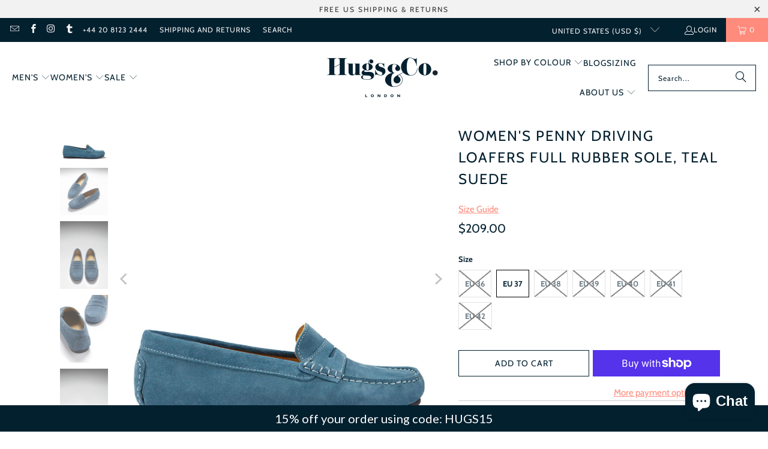

--- FILE ---
content_type: text/html; charset=utf-8
request_url: https://www.hugsandco.com/en-us/products/womens-penny-driving-loafers-full-rubber-sole-petrol-blue-suede
body_size: 45872
content:
<!DOCTYPE html>
<html class="no-js no-touch" lang="en">
  <head>
    <meta charset="utf-8">
    <meta http-equiv="cleartype" content="on">
    <meta name="robots" content="index,follow">

    <!-- Mobile Specific Metas -->
    <meta name="HandheldFriendly" content="True">
    <meta name="MobileOptimized" content="320">
    <meta name="viewport" content="width=device-width,initial-scale=1">
    <meta name="theme-color" content="#ffffff">

    
    <title>
      Women&#39;s Penny Driving Loafers Full Sole, royal blue - Hugs &amp; Co.
    </title>

    
      <meta name="description" content="Hugs &amp; Co. royal blue penny loafer driving shoes for women."/>
    

    <link rel="preconnect" href="https://fonts.shopifycdn.com" />
    <link rel="preconnect" href="https://cdn.shopify.com" />
    <link rel="preconnect" href="https://cdn.shopifycloud.com" />

    <link rel="dns-prefetch" href="https://v.shopify.com" />
    <link rel="dns-prefetch" href="https://www.youtube.com" />
    <link rel="dns-prefetch" href="https://vimeo.com" />

    <link href="//www.hugsandco.com/cdn/shop/t/25/assets/jquery.min.js?v=147293088974801289311741193336" as="script" rel="preload">

    <!-- Stylesheet for Fancybox library -->
    <link rel="stylesheet" href="//www.hugsandco.com/cdn/shop/t/25/assets/fancybox.css?v=19278034316635137701741193336" type="text/css" media="all" defer>

    <!-- Stylesheets for Turbo -->
    <link href="//www.hugsandco.com/cdn/shop/t/25/assets/styles.css?v=134936069721306022161762168756" rel="stylesheet" type="text/css" media="all" />

    <!-- Icons -->
    
      <link rel="shortcut icon" type="image/x-icon" href="//www.hugsandco.com/cdn/shop/files/Hugs_Co_Monogram_master_PMS9359_RGB_01_28f6a4d0-7a32-4d30-9f9d-27a0121046da_180x180.png?v=1614302883">
      <link rel="apple-touch-icon" href="//www.hugsandco.com/cdn/shop/files/Hugs_Co_Monogram_master_PMS9359_RGB_01_28f6a4d0-7a32-4d30-9f9d-27a0121046da_180x180.png?v=1614302883"/>
      <link rel="apple-touch-icon" sizes="57x57" href="//www.hugsandco.com/cdn/shop/files/Hugs_Co_Monogram_master_PMS9359_RGB_01_28f6a4d0-7a32-4d30-9f9d-27a0121046da_57x57.png?v=1614302883"/>
      <link rel="apple-touch-icon" sizes="60x60" href="//www.hugsandco.com/cdn/shop/files/Hugs_Co_Monogram_master_PMS9359_RGB_01_28f6a4d0-7a32-4d30-9f9d-27a0121046da_60x60.png?v=1614302883"/>
      <link rel="apple-touch-icon" sizes="72x72" href="//www.hugsandco.com/cdn/shop/files/Hugs_Co_Monogram_master_PMS9359_RGB_01_28f6a4d0-7a32-4d30-9f9d-27a0121046da_72x72.png?v=1614302883"/>
      <link rel="apple-touch-icon" sizes="76x76" href="//www.hugsandco.com/cdn/shop/files/Hugs_Co_Monogram_master_PMS9359_RGB_01_28f6a4d0-7a32-4d30-9f9d-27a0121046da_76x76.png?v=1614302883"/>
      <link rel="apple-touch-icon" sizes="114x114" href="//www.hugsandco.com/cdn/shop/files/Hugs_Co_Monogram_master_PMS9359_RGB_01_28f6a4d0-7a32-4d30-9f9d-27a0121046da_114x114.png?v=1614302883"/>
      <link rel="apple-touch-icon" sizes="180x180" href="//www.hugsandco.com/cdn/shop/files/Hugs_Co_Monogram_master_PMS9359_RGB_01_28f6a4d0-7a32-4d30-9f9d-27a0121046da_180x180.png?v=1614302883"/>
      <link rel="apple-touch-icon" sizes="228x228" href="//www.hugsandco.com/cdn/shop/files/Hugs_Co_Monogram_master_PMS9359_RGB_01_28f6a4d0-7a32-4d30-9f9d-27a0121046da_228x228.png?v=1614302883"/>
    
    <link rel="canonical" href="https://www.hugsandco.com/en-us/products/womens-penny-driving-loafers-full-rubber-sole-petrol-blue-suede"/>

    

    

    
      <script src="//www.hugsandco.com/cdn/shop/t/25/assets/currencies.js?v=1648699478663843391741193336" defer></script>
    

    
    <script>
      window.PXUTheme = window.PXUTheme || {};
      window.PXUTheme.version = '9.5.1';
      window.PXUTheme.name = 'Turbo';
    </script>
    


    
<template id="price-ui"><span class="price " data-price></span><span class="compare-at-price" data-compare-at-price></span><span class="unit-pricing" data-unit-pricing></span></template>
    <template id="price-ui-badge"><div class="price-ui-badge__sticker price-ui-badge__sticker--">
    <span class="price-ui-badge__sticker-text" data-badge></span>
  </div></template>
    
    <template id="price-ui__price"><span class="money" data-price></span></template>
    <template id="price-ui__price-range"><span class="price-min" data-price-min><span class="money" data-price></span></span> - <span class="price-max" data-price-max><span class="money" data-price></span></span></template>
    <template id="price-ui__unit-pricing"><span class="unit-quantity" data-unit-quantity></span> | <span class="unit-price" data-unit-price><span class="money" data-price></span></span> / <span class="unit-measurement" data-unit-measurement></span></template>
    <template id="price-ui-badge__percent-savings-range">Save up to <span data-price-percent></span>%</template>
    <template id="price-ui-badge__percent-savings">Save <span data-price-percent></span>%</template>
    <template id="price-ui-badge__price-savings-range">Save up to <span class="money" data-price></span></template>
    <template id="price-ui-badge__price-savings">Save <span class="money" data-price></span></template>
    <template id="price-ui-badge__on-sale">Sale</template>
    <template id="price-ui-badge__sold-out">Sold out</template>
    <template id="price-ui-badge__in-stock">In stock</template>
    


    <script>
      
window.PXUTheme = window.PXUTheme || {};


window.PXUTheme.theme_settings = {};
window.PXUTheme.currency = {};
window.PXUTheme.routes = window.PXUTheme.routes || {};


window.PXUTheme.theme_settings.display_tos_checkbox = false;
window.PXUTheme.theme_settings.go_to_checkout = true;
window.PXUTheme.theme_settings.cart_action = "reload_page";
window.PXUTheme.theme_settings.cart_shipping_calculator = false;


window.PXUTheme.theme_settings.collection_swatches = false;
window.PXUTheme.theme_settings.collection_secondary_image = false;


window.PXUTheme.currency.show_multiple_currencies = false;
window.PXUTheme.currency.shop_currency = "GBP";
window.PXUTheme.currency.default_currency = "GBP";
window.PXUTheme.currency.display_format = "money_format";
window.PXUTheme.currency.money_format = "${{amount}}";
window.PXUTheme.currency.money_format_no_currency = "${{amount}}";
window.PXUTheme.currency.money_format_currency = "${{amount}} USD";
window.PXUTheme.currency.native_multi_currency = true;
window.PXUTheme.currency.iso_code = "USD";
window.PXUTheme.currency.symbol = "$";


window.PXUTheme.theme_settings.display_inventory_left = false;
window.PXUTheme.theme_settings.inventory_threshold = 10;
window.PXUTheme.theme_settings.limit_quantity = false;


window.PXUTheme.theme_settings.menu_position = "inline";


window.PXUTheme.theme_settings.newsletter_popup = true;
window.PXUTheme.theme_settings.newsletter_popup_days = "2";
window.PXUTheme.theme_settings.newsletter_popup_mobile = false;
window.PXUTheme.theme_settings.newsletter_popup_seconds = 6;


window.PXUTheme.theme_settings.pagination_type = "load_more";


window.PXUTheme.theme_settings.enable_shopify_collection_badges = false;
window.PXUTheme.theme_settings.quick_shop_thumbnail_position = "bottom-thumbnails";
window.PXUTheme.theme_settings.product_form_style = "radio";
window.PXUTheme.theme_settings.sale_banner_enabled = true;
window.PXUTheme.theme_settings.display_savings = false;
window.PXUTheme.theme_settings.display_sold_out_price = false;
window.PXUTheme.theme_settings.free_text = "Free";
window.PXUTheme.theme_settings.video_looping = false;
window.PXUTheme.theme_settings.quick_shop_style = "popup";
window.PXUTheme.theme_settings.hover_enabled = false;


window.PXUTheme.routes.cart_url = "/en-us/cart";
window.PXUTheme.routes.cart_update_url = "/en-us/cart/update";
window.PXUTheme.routes.root_url = "/en-us";
window.PXUTheme.routes.search_url = "/en-us/search";
window.PXUTheme.routes.all_products_collection_url = "/en-us/collections/all";
window.PXUTheme.routes.product_recommendations_url = "/en-us/recommendations/products";
window.PXUTheme.routes.predictive_search_url = "/en-us/search/suggest";


window.PXUTheme.theme_settings.image_loading_style = "appear";


window.PXUTheme.theme_settings.enable_autocomplete = true;


window.PXUTheme.theme_settings.page_dots_enabled = false;
window.PXUTheme.theme_settings.slideshow_arrow_size = "light";


window.PXUTheme.theme_settings.quick_shop_enabled = false;


window.PXUTheme.theme_settings.enable_back_to_top_button = false;


window.PXUTheme.translation = {};


window.PXUTheme.translation.agree_to_terms_warning = "You must agree with the terms and conditions to checkout.";
window.PXUTheme.translation.one_item_left = "item left";
window.PXUTheme.translation.items_left_text = "items left";
window.PXUTheme.translation.cart_savings_text = "Total Savings";
window.PXUTheme.translation.cart_discount_text = "Discount";
window.PXUTheme.translation.cart_subtotal_text = "Subtotal";
window.PXUTheme.translation.cart_remove_text = "Remove";
window.PXUTheme.translation.cart_free_text = "Free";


window.PXUTheme.translation.newsletter_success_text = "Thank you for joining our mailing list!";


window.PXUTheme.translation.notify_email = "Enter your email address...";
window.PXUTheme.translation.notify_email_value = "Translation missing: en.contact.fields.email";
window.PXUTheme.translation.notify_email_send = "Send";
window.PXUTheme.translation.notify_message_first = "Please notify me when ";
window.PXUTheme.translation.notify_message_last = " becomes available - ";
window.PXUTheme.translation.notify_success_text = "Thanks! We will notify you when this product becomes available!";


window.PXUTheme.translation.add_to_cart = "Add to Cart";
window.PXUTheme.translation.coming_soon_text = "Coming Soon";
window.PXUTheme.translation.sold_out_text = "Sold Out";
window.PXUTheme.translation.sale_text = "Sale";
window.PXUTheme.translation.savings_text = "You Save";
window.PXUTheme.translation.percent_off_text = "% off";
window.PXUTheme.translation.from_text = "from";
window.PXUTheme.translation.new_text = "New";
window.PXUTheme.translation.pre_order_text = "Pre-Order";
window.PXUTheme.translation.unavailable_text = "Unavailable";


window.PXUTheme.translation.all_results = "View all results";
window.PXUTheme.translation.no_results = "Sorry, no results!";


window.PXUTheme.media_queries = {};
window.PXUTheme.media_queries.small = window.matchMedia( "(max-width: 480px)" );
window.PXUTheme.media_queries.medium = window.matchMedia( "(max-width: 798px)" );
window.PXUTheme.media_queries.large = window.matchMedia( "(min-width: 799px)" );
window.PXUTheme.media_queries.larger = window.matchMedia( "(min-width: 960px)" );
window.PXUTheme.media_queries.xlarge = window.matchMedia( "(min-width: 1200px)" );
window.PXUTheme.media_queries.ie10 = window.matchMedia( "all and (-ms-high-contrast: none), (-ms-high-contrast: active)" );
window.PXUTheme.media_queries.tablet = window.matchMedia( "only screen and (min-width: 799px) and (max-width: 1024px)" );
window.PXUTheme.media_queries.mobile_and_tablet = window.matchMedia( "(max-width: 1024px)" );

    </script>

    

    
      <script src="//www.hugsandco.com/cdn/shop/t/25/assets/instantclick.min.js?v=20092422000980684151741193336" data-no-instant defer></script>

      <script data-no-instant>
        window.addEventListener('DOMContentLoaded', function() {

          function inIframe() {
            try {
              return window.self !== window.top;
            } catch (e) {
              return true;
            }
          }

          if (!inIframe()){
            InstantClick.on('change', function() {

              $('head script[src*="shopify"]').each(function() {
                var script = document.createElement('script');
                script.type = 'text/javascript';
                script.src = $(this).attr('src');

                $('body').append(script);
              });

              $('body').removeClass('fancybox-active');
              $.fancybox.destroy();

              InstantClick.init();

            });
          }
        });
      </script>
    

    <script>
      
    </script>

    <script>window.performance && window.performance.mark && window.performance.mark('shopify.content_for_header.start');</script><meta name="google-site-verification" content="qPq62WWsEZuVzsXycYkqnEozXOUWUmO7uBdQtB3SfU8">
<meta id="shopify-digital-wallet" name="shopify-digital-wallet" content="/1666092/digital_wallets/dialog">
<meta name="shopify-checkout-api-token" content="b98b46f9ca79abe0dec55e6a15c149c9">
<meta id="in-context-paypal-metadata" data-shop-id="1666092" data-venmo-supported="false" data-environment="production" data-locale="en_US" data-paypal-v4="true" data-currency="USD">
<link rel="alternate" hreflang="x-default" href="https://www.hugsandco.com/products/womens-penny-driving-loafers-full-rubber-sole-petrol-blue-suede">
<link rel="alternate" hreflang="en" href="https://www.hugsandco.com/products/womens-penny-driving-loafers-full-rubber-sole-petrol-blue-suede">
<link rel="alternate" hreflang="fr-FR" href="https://www.hugsandco.com/fr-fr/products/womens-penny-driving-loafers-full-rubber-sole-petrol-blue-suede">
<link rel="alternate" hreflang="fr-BE" href="https://www.hugsandco.com/fr-fr/products/womens-penny-driving-loafers-full-rubber-sole-petrol-blue-suede">
<link rel="alternate" hreflang="fr-LU" href="https://www.hugsandco.com/fr-fr/products/womens-penny-driving-loafers-full-rubber-sole-petrol-blue-suede">
<link rel="alternate" hreflang="fr-MC" href="https://www.hugsandco.com/fr-fr/products/womens-penny-driving-loafers-full-rubber-sole-petrol-blue-suede">
<link rel="alternate" hreflang="de-DE" href="https://www.hugsandco.com/de-de/products/womens-penny-driving-loafers-full-rubber-sole-petrol-blue-suede">
<link rel="alternate" hreflang="en-US" href="https://www.hugsandco.com/en-us/products/womens-penny-driving-loafers-full-rubber-sole-petrol-blue-suede">
<link rel="alternate" type="application/json+oembed" href="https://www.hugsandco.com/en-us/products/womens-penny-driving-loafers-full-rubber-sole-petrol-blue-suede.oembed">
<script async="async" src="/checkouts/internal/preloads.js?locale=en-US"></script>
<link rel="preconnect" href="https://shop.app" crossorigin="anonymous">
<script async="async" src="https://shop.app/checkouts/internal/preloads.js?locale=en-US&shop_id=1666092" crossorigin="anonymous"></script>
<script id="apple-pay-shop-capabilities" type="application/json">{"shopId":1666092,"countryCode":"GB","currencyCode":"USD","merchantCapabilities":["supports3DS"],"merchantId":"gid:\/\/shopify\/Shop\/1666092","merchantName":"Hugs \u0026 Co.","requiredBillingContactFields":["postalAddress","email"],"requiredShippingContactFields":["postalAddress","email"],"shippingType":"shipping","supportedNetworks":["visa","maestro","masterCard","amex","discover","elo"],"total":{"type":"pending","label":"Hugs \u0026 Co.","amount":"1.00"},"shopifyPaymentsEnabled":true,"supportsSubscriptions":true}</script>
<script id="shopify-features" type="application/json">{"accessToken":"b98b46f9ca79abe0dec55e6a15c149c9","betas":["rich-media-storefront-analytics"],"domain":"www.hugsandco.com","predictiveSearch":true,"shopId":1666092,"locale":"en"}</script>
<script>var Shopify = Shopify || {};
Shopify.shop = "hugs-and-co.myshopify.com";
Shopify.locale = "en";
Shopify.currency = {"active":"USD","rate":"1.391688"};
Shopify.country = "US";
Shopify.theme = {"name":"Turbo-Theme 9.51","id":177984438652,"schema_name":"Turbo","schema_version":"9.5.1","theme_store_id":null,"role":"main"};
Shopify.theme.handle = "null";
Shopify.theme.style = {"id":null,"handle":null};
Shopify.cdnHost = "www.hugsandco.com/cdn";
Shopify.routes = Shopify.routes || {};
Shopify.routes.root = "/en-us/";</script>
<script type="module">!function(o){(o.Shopify=o.Shopify||{}).modules=!0}(window);</script>
<script>!function(o){function n(){var o=[];function n(){o.push(Array.prototype.slice.apply(arguments))}return n.q=o,n}var t=o.Shopify=o.Shopify||{};t.loadFeatures=n(),t.autoloadFeatures=n()}(window);</script>
<script>
  window.ShopifyPay = window.ShopifyPay || {};
  window.ShopifyPay.apiHost = "shop.app\/pay";
  window.ShopifyPay.redirectState = null;
</script>
<script id="shop-js-analytics" type="application/json">{"pageType":"product"}</script>
<script defer="defer" async type="module" src="//www.hugsandco.com/cdn/shopifycloud/shop-js/modules/v2/client.init-shop-cart-sync_BT-GjEfc.en.esm.js"></script>
<script defer="defer" async type="module" src="//www.hugsandco.com/cdn/shopifycloud/shop-js/modules/v2/chunk.common_D58fp_Oc.esm.js"></script>
<script defer="defer" async type="module" src="//www.hugsandco.com/cdn/shopifycloud/shop-js/modules/v2/chunk.modal_xMitdFEc.esm.js"></script>
<script type="module">
  await import("//www.hugsandco.com/cdn/shopifycloud/shop-js/modules/v2/client.init-shop-cart-sync_BT-GjEfc.en.esm.js");
await import("//www.hugsandco.com/cdn/shopifycloud/shop-js/modules/v2/chunk.common_D58fp_Oc.esm.js");
await import("//www.hugsandco.com/cdn/shopifycloud/shop-js/modules/v2/chunk.modal_xMitdFEc.esm.js");

  window.Shopify.SignInWithShop?.initShopCartSync?.({"fedCMEnabled":true,"windoidEnabled":true});

</script>
<script>
  window.Shopify = window.Shopify || {};
  if (!window.Shopify.featureAssets) window.Shopify.featureAssets = {};
  window.Shopify.featureAssets['shop-js'] = {"shop-cart-sync":["modules/v2/client.shop-cart-sync_DZOKe7Ll.en.esm.js","modules/v2/chunk.common_D58fp_Oc.esm.js","modules/v2/chunk.modal_xMitdFEc.esm.js"],"init-fed-cm":["modules/v2/client.init-fed-cm_B6oLuCjv.en.esm.js","modules/v2/chunk.common_D58fp_Oc.esm.js","modules/v2/chunk.modal_xMitdFEc.esm.js"],"shop-cash-offers":["modules/v2/client.shop-cash-offers_D2sdYoxE.en.esm.js","modules/v2/chunk.common_D58fp_Oc.esm.js","modules/v2/chunk.modal_xMitdFEc.esm.js"],"shop-login-button":["modules/v2/client.shop-login-button_QeVjl5Y3.en.esm.js","modules/v2/chunk.common_D58fp_Oc.esm.js","modules/v2/chunk.modal_xMitdFEc.esm.js"],"pay-button":["modules/v2/client.pay-button_DXTOsIq6.en.esm.js","modules/v2/chunk.common_D58fp_Oc.esm.js","modules/v2/chunk.modal_xMitdFEc.esm.js"],"shop-button":["modules/v2/client.shop-button_DQZHx9pm.en.esm.js","modules/v2/chunk.common_D58fp_Oc.esm.js","modules/v2/chunk.modal_xMitdFEc.esm.js"],"avatar":["modules/v2/client.avatar_BTnouDA3.en.esm.js"],"init-windoid":["modules/v2/client.init-windoid_CR1B-cfM.en.esm.js","modules/v2/chunk.common_D58fp_Oc.esm.js","modules/v2/chunk.modal_xMitdFEc.esm.js"],"init-shop-for-new-customer-accounts":["modules/v2/client.init-shop-for-new-customer-accounts_C_vY_xzh.en.esm.js","modules/v2/client.shop-login-button_QeVjl5Y3.en.esm.js","modules/v2/chunk.common_D58fp_Oc.esm.js","modules/v2/chunk.modal_xMitdFEc.esm.js"],"init-shop-email-lookup-coordinator":["modules/v2/client.init-shop-email-lookup-coordinator_BI7n9ZSv.en.esm.js","modules/v2/chunk.common_D58fp_Oc.esm.js","modules/v2/chunk.modal_xMitdFEc.esm.js"],"init-shop-cart-sync":["modules/v2/client.init-shop-cart-sync_BT-GjEfc.en.esm.js","modules/v2/chunk.common_D58fp_Oc.esm.js","modules/v2/chunk.modal_xMitdFEc.esm.js"],"shop-toast-manager":["modules/v2/client.shop-toast-manager_DiYdP3xc.en.esm.js","modules/v2/chunk.common_D58fp_Oc.esm.js","modules/v2/chunk.modal_xMitdFEc.esm.js"],"init-customer-accounts":["modules/v2/client.init-customer-accounts_D9ZNqS-Q.en.esm.js","modules/v2/client.shop-login-button_QeVjl5Y3.en.esm.js","modules/v2/chunk.common_D58fp_Oc.esm.js","modules/v2/chunk.modal_xMitdFEc.esm.js"],"init-customer-accounts-sign-up":["modules/v2/client.init-customer-accounts-sign-up_iGw4briv.en.esm.js","modules/v2/client.shop-login-button_QeVjl5Y3.en.esm.js","modules/v2/chunk.common_D58fp_Oc.esm.js","modules/v2/chunk.modal_xMitdFEc.esm.js"],"shop-follow-button":["modules/v2/client.shop-follow-button_CqMgW2wH.en.esm.js","modules/v2/chunk.common_D58fp_Oc.esm.js","modules/v2/chunk.modal_xMitdFEc.esm.js"],"checkout-modal":["modules/v2/client.checkout-modal_xHeaAweL.en.esm.js","modules/v2/chunk.common_D58fp_Oc.esm.js","modules/v2/chunk.modal_xMitdFEc.esm.js"],"shop-login":["modules/v2/client.shop-login_D91U-Q7h.en.esm.js","modules/v2/chunk.common_D58fp_Oc.esm.js","modules/v2/chunk.modal_xMitdFEc.esm.js"],"lead-capture":["modules/v2/client.lead-capture_BJmE1dJe.en.esm.js","modules/v2/chunk.common_D58fp_Oc.esm.js","modules/v2/chunk.modal_xMitdFEc.esm.js"],"payment-terms":["modules/v2/client.payment-terms_Ci9AEqFq.en.esm.js","modules/v2/chunk.common_D58fp_Oc.esm.js","modules/v2/chunk.modal_xMitdFEc.esm.js"]};
</script>
<script>(function() {
  var isLoaded = false;
  function asyncLoad() {
    if (isLoaded) return;
    isLoaded = true;
    var urls = ["https:\/\/chimpstatic.com\/mcjs-connected\/js\/users\/74913ae2806905ac948bd0aea\/2b05f7b86280611c6d260191a.js?shop=hugs-and-co.myshopify.com","https:\/\/cdn.hextom.com\/js\/quickannouncementbar.js?shop=hugs-and-co.myshopify.com"];
    for (var i = 0; i < urls.length; i++) {
      var s = document.createElement('script');
      s.type = 'text/javascript';
      s.async = true;
      s.src = urls[i];
      var x = document.getElementsByTagName('script')[0];
      x.parentNode.insertBefore(s, x);
    }
  };
  if(window.attachEvent) {
    window.attachEvent('onload', asyncLoad);
  } else {
    window.addEventListener('load', asyncLoad, false);
  }
})();</script>
<script id="__st">var __st={"a":1666092,"offset":0,"reqid":"90cd5157-0d49-429e-8131-e121b47ca02f-1769258092","pageurl":"www.hugsandco.com\/en-us\/products\/womens-penny-driving-loafers-full-rubber-sole-petrol-blue-suede","u":"641d63521cc0","p":"product","rtyp":"product","rid":8343091345};</script>
<script>window.ShopifyPaypalV4VisibilityTracking = true;</script>
<script id="captcha-bootstrap">!function(){'use strict';const t='contact',e='account',n='new_comment',o=[[t,t],['blogs',n],['comments',n],[t,'customer']],c=[[e,'customer_login'],[e,'guest_login'],[e,'recover_customer_password'],[e,'create_customer']],r=t=>t.map((([t,e])=>`form[action*='/${t}']:not([data-nocaptcha='true']) input[name='form_type'][value='${e}']`)).join(','),a=t=>()=>t?[...document.querySelectorAll(t)].map((t=>t.form)):[];function s(){const t=[...o],e=r(t);return a(e)}const i='password',u='form_key',d=['recaptcha-v3-token','g-recaptcha-response','h-captcha-response',i],f=()=>{try{return window.sessionStorage}catch{return}},m='__shopify_v',_=t=>t.elements[u];function p(t,e,n=!1){try{const o=window.sessionStorage,c=JSON.parse(o.getItem(e)),{data:r}=function(t){const{data:e,action:n}=t;return t[m]||n?{data:e,action:n}:{data:t,action:n}}(c);for(const[e,n]of Object.entries(r))t.elements[e]&&(t.elements[e].value=n);n&&o.removeItem(e)}catch(o){console.error('form repopulation failed',{error:o})}}const l='form_type',E='cptcha';function T(t){t.dataset[E]=!0}const w=window,h=w.document,L='Shopify',v='ce_forms',y='captcha';let A=!1;((t,e)=>{const n=(g='f06e6c50-85a8-45c8-87d0-21a2b65856fe',I='https://cdn.shopify.com/shopifycloud/storefront-forms-hcaptcha/ce_storefront_forms_captcha_hcaptcha.v1.5.2.iife.js',D={infoText:'Protected by hCaptcha',privacyText:'Privacy',termsText:'Terms'},(t,e,n)=>{const o=w[L][v],c=o.bindForm;if(c)return c(t,g,e,D).then(n);var r;o.q.push([[t,g,e,D],n]),r=I,A||(h.body.append(Object.assign(h.createElement('script'),{id:'captcha-provider',async:!0,src:r})),A=!0)});var g,I,D;w[L]=w[L]||{},w[L][v]=w[L][v]||{},w[L][v].q=[],w[L][y]=w[L][y]||{},w[L][y].protect=function(t,e){n(t,void 0,e),T(t)},Object.freeze(w[L][y]),function(t,e,n,w,h,L){const[v,y,A,g]=function(t,e,n){const i=e?o:[],u=t?c:[],d=[...i,...u],f=r(d),m=r(i),_=r(d.filter((([t,e])=>n.includes(e))));return[a(f),a(m),a(_),s()]}(w,h,L),I=t=>{const e=t.target;return e instanceof HTMLFormElement?e:e&&e.form},D=t=>v().includes(t);t.addEventListener('submit',(t=>{const e=I(t);if(!e)return;const n=D(e)&&!e.dataset.hcaptchaBound&&!e.dataset.recaptchaBound,o=_(e),c=g().includes(e)&&(!o||!o.value);(n||c)&&t.preventDefault(),c&&!n&&(function(t){try{if(!f())return;!function(t){const e=f();if(!e)return;const n=_(t);if(!n)return;const o=n.value;o&&e.removeItem(o)}(t);const e=Array.from(Array(32),(()=>Math.random().toString(36)[2])).join('');!function(t,e){_(t)||t.append(Object.assign(document.createElement('input'),{type:'hidden',name:u})),t.elements[u].value=e}(t,e),function(t,e){const n=f();if(!n)return;const o=[...t.querySelectorAll(`input[type='${i}']`)].map((({name:t})=>t)),c=[...d,...o],r={};for(const[a,s]of new FormData(t).entries())c.includes(a)||(r[a]=s);n.setItem(e,JSON.stringify({[m]:1,action:t.action,data:r}))}(t,e)}catch(e){console.error('failed to persist form',e)}}(e),e.submit())}));const S=(t,e)=>{t&&!t.dataset[E]&&(n(t,e.some((e=>e===t))),T(t))};for(const o of['focusin','change'])t.addEventListener(o,(t=>{const e=I(t);D(e)&&S(e,y())}));const B=e.get('form_key'),M=e.get(l),P=B&&M;t.addEventListener('DOMContentLoaded',(()=>{const t=y();if(P)for(const e of t)e.elements[l].value===M&&p(e,B);[...new Set([...A(),...v().filter((t=>'true'===t.dataset.shopifyCaptcha))])].forEach((e=>S(e,t)))}))}(h,new URLSearchParams(w.location.search),n,t,e,['guest_login'])})(!0,!0)}();</script>
<script integrity="sha256-4kQ18oKyAcykRKYeNunJcIwy7WH5gtpwJnB7kiuLZ1E=" data-source-attribution="shopify.loadfeatures" defer="defer" src="//www.hugsandco.com/cdn/shopifycloud/storefront/assets/storefront/load_feature-a0a9edcb.js" crossorigin="anonymous"></script>
<script crossorigin="anonymous" defer="defer" src="//www.hugsandco.com/cdn/shopifycloud/storefront/assets/shopify_pay/storefront-65b4c6d7.js?v=20250812"></script>
<script data-source-attribution="shopify.dynamic_checkout.dynamic.init">var Shopify=Shopify||{};Shopify.PaymentButton=Shopify.PaymentButton||{isStorefrontPortableWallets:!0,init:function(){window.Shopify.PaymentButton.init=function(){};var t=document.createElement("script");t.src="https://www.hugsandco.com/cdn/shopifycloud/portable-wallets/latest/portable-wallets.en.js",t.type="module",document.head.appendChild(t)}};
</script>
<script data-source-attribution="shopify.dynamic_checkout.buyer_consent">
  function portableWalletsHideBuyerConsent(e){var t=document.getElementById("shopify-buyer-consent"),n=document.getElementById("shopify-subscription-policy-button");t&&n&&(t.classList.add("hidden"),t.setAttribute("aria-hidden","true"),n.removeEventListener("click",e))}function portableWalletsShowBuyerConsent(e){var t=document.getElementById("shopify-buyer-consent"),n=document.getElementById("shopify-subscription-policy-button");t&&n&&(t.classList.remove("hidden"),t.removeAttribute("aria-hidden"),n.addEventListener("click",e))}window.Shopify?.PaymentButton&&(window.Shopify.PaymentButton.hideBuyerConsent=portableWalletsHideBuyerConsent,window.Shopify.PaymentButton.showBuyerConsent=portableWalletsShowBuyerConsent);
</script>
<script>
  function portableWalletsCleanup(e){e&&e.src&&console.error("Failed to load portable wallets script "+e.src);var t=document.querySelectorAll("shopify-accelerated-checkout .shopify-payment-button__skeleton, shopify-accelerated-checkout-cart .wallet-cart-button__skeleton"),e=document.getElementById("shopify-buyer-consent");for(let e=0;e<t.length;e++)t[e].remove();e&&e.remove()}function portableWalletsNotLoadedAsModule(e){e instanceof ErrorEvent&&"string"==typeof e.message&&e.message.includes("import.meta")&&"string"==typeof e.filename&&e.filename.includes("portable-wallets")&&(window.removeEventListener("error",portableWalletsNotLoadedAsModule),window.Shopify.PaymentButton.failedToLoad=e,"loading"===document.readyState?document.addEventListener("DOMContentLoaded",window.Shopify.PaymentButton.init):window.Shopify.PaymentButton.init())}window.addEventListener("error",portableWalletsNotLoadedAsModule);
</script>

<script type="module" src="https://www.hugsandco.com/cdn/shopifycloud/portable-wallets/latest/portable-wallets.en.js" onError="portableWalletsCleanup(this)" crossorigin="anonymous"></script>
<script nomodule>
  document.addEventListener("DOMContentLoaded", portableWalletsCleanup);
</script>

<script id='scb4127' type='text/javascript' async='' src='https://www.hugsandco.com/cdn/shopifycloud/privacy-banner/storefront-banner.js'></script><link id="shopify-accelerated-checkout-styles" rel="stylesheet" media="screen" href="https://www.hugsandco.com/cdn/shopifycloud/portable-wallets/latest/accelerated-checkout-backwards-compat.css" crossorigin="anonymous">
<style id="shopify-accelerated-checkout-cart">
        #shopify-buyer-consent {
  margin-top: 1em;
  display: inline-block;
  width: 100%;
}

#shopify-buyer-consent.hidden {
  display: none;
}

#shopify-subscription-policy-button {
  background: none;
  border: none;
  padding: 0;
  text-decoration: underline;
  font-size: inherit;
  cursor: pointer;
}

#shopify-subscription-policy-button::before {
  box-shadow: none;
}

      </style>

<script>window.performance && window.performance.mark && window.performance.mark('shopify.content_for_header.end');</script>

    

<meta name="author" content="Hugs &amp; Co.">
<meta property="og:url" content="https://www.hugsandco.com/en-us/products/womens-penny-driving-loafers-full-rubber-sole-petrol-blue-suede">
<meta property="og:site_name" content="Hugs &amp; Co.">




  <meta property="og:type" content="product">
  <meta property="og:title" content="Women&#39;s Penny Driving Loafers Full Rubber Sole, teal suede">
  
    
      <meta property="og:image" content="https://www.hugsandco.com/cdn/shop/products/Women_s_Penny_Dirivng_Loafers_Full_Rubber_Sole_Petrol_Blue_Suede_Hugs_Co._600x.jpg?v=1501602167">
      <meta property="og:image:secure_url" content="https://www.hugsandco.com/cdn/shop/products/Women_s_Penny_Dirivng_Loafers_Full_Rubber_Sole_Petrol_Blue_Suede_Hugs_Co._600x.jpg?v=1501602167">
      
      <meta property="og:image:width" content="956">
      <meta property="og:image:height" content="956">
    
      <meta property="og:image" content="https://www.hugsandco.com/cdn/shop/products/wmns_penny_full_sole_petrol_blue_00_600x.jpg?v=1501602167">
      <meta property="og:image:secure_url" content="https://www.hugsandco.com/cdn/shop/products/wmns_penny_full_sole_petrol_blue_00_600x.jpg?v=1501602167">
      
      <meta property="og:image:width" content="2048">
      <meta property="og:image:height" content="2048">
    
      <meta property="og:image" content="https://www.hugsandco.com/cdn/shop/products/wmns_penny_full_sole_petrol_blue_02_600x.jpg?v=1501602167">
      <meta property="og:image:secure_url" content="https://www.hugsandco.com/cdn/shop/products/wmns_penny_full_sole_petrol_blue_02_600x.jpg?v=1501602167">
      
      <meta property="og:image:width" content="1448">
      <meta property="og:image:height" content="2048">
    
  
  <meta property="product:price:amount" content="209.00">
  <meta property="product:price:currency" content="GBP">



  <meta property="og:description" content="Hugs &amp; Co. royal blue penny loafer driving shoes for women.">




<meta name="twitter:card" content="summary">

  <meta name="twitter:title" content="Women&#39;s Penny Driving Loafers Full Rubber Sole, teal suede">
  <meta name="twitter:description" content="Hugs &amp;amp; Co. teal suede penny loafer driving shoes for women. Moccasin style driving loafers in luxurious teal suede outer and lined with a soft leather for extra comfort. The full rubber sole gives this classic loafer a more versatile twist! We recommend taking a size down in this full rubber sole style.Italian Suede Upper

Rubber sole
Natural Tan Leather Lining
Traditional Hand Stitching
Lightly Padded Insole
Made in Portugal
">
  <meta name="twitter:image" content="https://www.hugsandco.com/cdn/shop/products/Women_s_Penny_Dirivng_Loafers_Full_Rubber_Sole_Petrol_Blue_Suede_Hugs_Co._240x.jpg?v=1501602167">
  <meta name="twitter:image:width" content="240">
  <meta name="twitter:image:height" content="240">
  <meta name="twitter:image:alt" content="Women&#39;s Penny Driving Loafers Full Rubber Sole, teal suede">



    
    
  <script src="https://cdn.shopify.com/extensions/e8878072-2f6b-4e89-8082-94b04320908d/inbox-1254/assets/inbox-chat-loader.js" type="text/javascript" defer="defer"></script>
<script src="https://cdn.shopify.com/extensions/019bc2d0-0f91-74d4-a43b-076b6407206d/quick-announcement-bar-prod-97/assets/quickannouncementbar.js" type="text/javascript" defer="defer"></script>
<script src="https://cdn.shopify.com/extensions/6da6ffdd-cf2b-4a18-80e5-578ff81399ca/klarna-on-site-messaging-33/assets/index.js" type="text/javascript" defer="defer"></script>
<link href="https://monorail-edge.shopifysvc.com" rel="dns-prefetch">
<script>(function(){if ("sendBeacon" in navigator && "performance" in window) {try {var session_token_from_headers = performance.getEntriesByType('navigation')[0].serverTiming.find(x => x.name == '_s').description;} catch {var session_token_from_headers = undefined;}var session_cookie_matches = document.cookie.match(/_shopify_s=([^;]*)/);var session_token_from_cookie = session_cookie_matches && session_cookie_matches.length === 2 ? session_cookie_matches[1] : "";var session_token = session_token_from_headers || session_token_from_cookie || "";function handle_abandonment_event(e) {var entries = performance.getEntries().filter(function(entry) {return /monorail-edge.shopifysvc.com/.test(entry.name);});if (!window.abandonment_tracked && entries.length === 0) {window.abandonment_tracked = true;var currentMs = Date.now();var navigation_start = performance.timing.navigationStart;var payload = {shop_id: 1666092,url: window.location.href,navigation_start,duration: currentMs - navigation_start,session_token,page_type: "product"};window.navigator.sendBeacon("https://monorail-edge.shopifysvc.com/v1/produce", JSON.stringify({schema_id: "online_store_buyer_site_abandonment/1.1",payload: payload,metadata: {event_created_at_ms: currentMs,event_sent_at_ms: currentMs}}));}}window.addEventListener('pagehide', handle_abandonment_event);}}());</script>
<script id="web-pixels-manager-setup">(function e(e,d,r,n,o){if(void 0===o&&(o={}),!Boolean(null===(a=null===(i=window.Shopify)||void 0===i?void 0:i.analytics)||void 0===a?void 0:a.replayQueue)){var i,a;window.Shopify=window.Shopify||{};var t=window.Shopify;t.analytics=t.analytics||{};var s=t.analytics;s.replayQueue=[],s.publish=function(e,d,r){return s.replayQueue.push([e,d,r]),!0};try{self.performance.mark("wpm:start")}catch(e){}var l=function(){var e={modern:/Edge?\/(1{2}[4-9]|1[2-9]\d|[2-9]\d{2}|\d{4,})\.\d+(\.\d+|)|Firefox\/(1{2}[4-9]|1[2-9]\d|[2-9]\d{2}|\d{4,})\.\d+(\.\d+|)|Chrom(ium|e)\/(9{2}|\d{3,})\.\d+(\.\d+|)|(Maci|X1{2}).+ Version\/(15\.\d+|(1[6-9]|[2-9]\d|\d{3,})\.\d+)([,.]\d+|)( \(\w+\)|)( Mobile\/\w+|) Safari\/|Chrome.+OPR\/(9{2}|\d{3,})\.\d+\.\d+|(CPU[ +]OS|iPhone[ +]OS|CPU[ +]iPhone|CPU IPhone OS|CPU iPad OS)[ +]+(15[._]\d+|(1[6-9]|[2-9]\d|\d{3,})[._]\d+)([._]\d+|)|Android:?[ /-](13[3-9]|1[4-9]\d|[2-9]\d{2}|\d{4,})(\.\d+|)(\.\d+|)|Android.+Firefox\/(13[5-9]|1[4-9]\d|[2-9]\d{2}|\d{4,})\.\d+(\.\d+|)|Android.+Chrom(ium|e)\/(13[3-9]|1[4-9]\d|[2-9]\d{2}|\d{4,})\.\d+(\.\d+|)|SamsungBrowser\/([2-9]\d|\d{3,})\.\d+/,legacy:/Edge?\/(1[6-9]|[2-9]\d|\d{3,})\.\d+(\.\d+|)|Firefox\/(5[4-9]|[6-9]\d|\d{3,})\.\d+(\.\d+|)|Chrom(ium|e)\/(5[1-9]|[6-9]\d|\d{3,})\.\d+(\.\d+|)([\d.]+$|.*Safari\/(?![\d.]+ Edge\/[\d.]+$))|(Maci|X1{2}).+ Version\/(10\.\d+|(1[1-9]|[2-9]\d|\d{3,})\.\d+)([,.]\d+|)( \(\w+\)|)( Mobile\/\w+|) Safari\/|Chrome.+OPR\/(3[89]|[4-9]\d|\d{3,})\.\d+\.\d+|(CPU[ +]OS|iPhone[ +]OS|CPU[ +]iPhone|CPU IPhone OS|CPU iPad OS)[ +]+(10[._]\d+|(1[1-9]|[2-9]\d|\d{3,})[._]\d+)([._]\d+|)|Android:?[ /-](13[3-9]|1[4-9]\d|[2-9]\d{2}|\d{4,})(\.\d+|)(\.\d+|)|Mobile Safari.+OPR\/([89]\d|\d{3,})\.\d+\.\d+|Android.+Firefox\/(13[5-9]|1[4-9]\d|[2-9]\d{2}|\d{4,})\.\d+(\.\d+|)|Android.+Chrom(ium|e)\/(13[3-9]|1[4-9]\d|[2-9]\d{2}|\d{4,})\.\d+(\.\d+|)|Android.+(UC? ?Browser|UCWEB|U3)[ /]?(15\.([5-9]|\d{2,})|(1[6-9]|[2-9]\d|\d{3,})\.\d+)\.\d+|SamsungBrowser\/(5\.\d+|([6-9]|\d{2,})\.\d+)|Android.+MQ{2}Browser\/(14(\.(9|\d{2,})|)|(1[5-9]|[2-9]\d|\d{3,})(\.\d+|))(\.\d+|)|K[Aa][Ii]OS\/(3\.\d+|([4-9]|\d{2,})\.\d+)(\.\d+|)/},d=e.modern,r=e.legacy,n=navigator.userAgent;return n.match(d)?"modern":n.match(r)?"legacy":"unknown"}(),u="modern"===l?"modern":"legacy",c=(null!=n?n:{modern:"",legacy:""})[u],f=function(e){return[e.baseUrl,"/wpm","/b",e.hashVersion,"modern"===e.buildTarget?"m":"l",".js"].join("")}({baseUrl:d,hashVersion:r,buildTarget:u}),m=function(e){var d=e.version,r=e.bundleTarget,n=e.surface,o=e.pageUrl,i=e.monorailEndpoint;return{emit:function(e){var a=e.status,t=e.errorMsg,s=(new Date).getTime(),l=JSON.stringify({metadata:{event_sent_at_ms:s},events:[{schema_id:"web_pixels_manager_load/3.1",payload:{version:d,bundle_target:r,page_url:o,status:a,surface:n,error_msg:t},metadata:{event_created_at_ms:s}}]});if(!i)return console&&console.warn&&console.warn("[Web Pixels Manager] No Monorail endpoint provided, skipping logging."),!1;try{return self.navigator.sendBeacon.bind(self.navigator)(i,l)}catch(e){}var u=new XMLHttpRequest;try{return u.open("POST",i,!0),u.setRequestHeader("Content-Type","text/plain"),u.send(l),!0}catch(e){return console&&console.warn&&console.warn("[Web Pixels Manager] Got an unhandled error while logging to Monorail."),!1}}}}({version:r,bundleTarget:l,surface:e.surface,pageUrl:self.location.href,monorailEndpoint:e.monorailEndpoint});try{o.browserTarget=l,function(e){var d=e.src,r=e.async,n=void 0===r||r,o=e.onload,i=e.onerror,a=e.sri,t=e.scriptDataAttributes,s=void 0===t?{}:t,l=document.createElement("script"),u=document.querySelector("head"),c=document.querySelector("body");if(l.async=n,l.src=d,a&&(l.integrity=a,l.crossOrigin="anonymous"),s)for(var f in s)if(Object.prototype.hasOwnProperty.call(s,f))try{l.dataset[f]=s[f]}catch(e){}if(o&&l.addEventListener("load",o),i&&l.addEventListener("error",i),u)u.appendChild(l);else{if(!c)throw new Error("Did not find a head or body element to append the script");c.appendChild(l)}}({src:f,async:!0,onload:function(){if(!function(){var e,d;return Boolean(null===(d=null===(e=window.Shopify)||void 0===e?void 0:e.analytics)||void 0===d?void 0:d.initialized)}()){var d=window.webPixelsManager.init(e)||void 0;if(d){var r=window.Shopify.analytics;r.replayQueue.forEach((function(e){var r=e[0],n=e[1],o=e[2];d.publishCustomEvent(r,n,o)})),r.replayQueue=[],r.publish=d.publishCustomEvent,r.visitor=d.visitor,r.initialized=!0}}},onerror:function(){return m.emit({status:"failed",errorMsg:"".concat(f," has failed to load")})},sri:function(e){var d=/^sha384-[A-Za-z0-9+/=]+$/;return"string"==typeof e&&d.test(e)}(c)?c:"",scriptDataAttributes:o}),m.emit({status:"loading"})}catch(e){m.emit({status:"failed",errorMsg:(null==e?void 0:e.message)||"Unknown error"})}}})({shopId: 1666092,storefrontBaseUrl: "https://www.hugsandco.com",extensionsBaseUrl: "https://extensions.shopifycdn.com/cdn/shopifycloud/web-pixels-manager",monorailEndpoint: "https://monorail-edge.shopifysvc.com/unstable/produce_batch",surface: "storefront-renderer",enabledBetaFlags: ["2dca8a86"],webPixelsConfigList: [{"id":"2504393084","configuration":"{\"pixelCode\":\"D5L7893C77UEMGJTG0OG\"}","eventPayloadVersion":"v1","runtimeContext":"STRICT","scriptVersion":"22e92c2ad45662f435e4801458fb78cc","type":"APP","apiClientId":4383523,"privacyPurposes":["ANALYTICS","MARKETING","SALE_OF_DATA"],"dataSharingAdjustments":{"protectedCustomerApprovalScopes":["read_customer_address","read_customer_email","read_customer_name","read_customer_personal_data","read_customer_phone"]}},{"id":"1789460860","configuration":"{\"ti\":\"343196340\",\"endpoint\":\"https:\/\/bat.bing.com\/action\/0\"}","eventPayloadVersion":"v1","runtimeContext":"STRICT","scriptVersion":"5ee93563fe31b11d2d65e2f09a5229dc","type":"APP","apiClientId":2997493,"privacyPurposes":["ANALYTICS","MARKETING","SALE_OF_DATA"],"dataSharingAdjustments":{"protectedCustomerApprovalScopes":["read_customer_personal_data"]}},{"id":"980779388","configuration":"{\"config\":\"{\\\"google_tag_ids\\\":[\\\"AW-1003125846\\\",\\\"GT-P8QQC93\\\"],\\\"target_country\\\":\\\"GB\\\",\\\"gtag_events\\\":[{\\\"type\\\":\\\"begin_checkout\\\",\\\"action_label\\\":[\\\"G-JC27S83EGZ\\\",\\\"AW-1003125846\\\/U01mCIKKhIoBENb4qd4D\\\"]},{\\\"type\\\":\\\"search\\\",\\\"action_label\\\":[\\\"G-JC27S83EGZ\\\",\\\"AW-1003125846\\\/ivDdCIWKhIoBENb4qd4D\\\"]},{\\\"type\\\":\\\"view_item\\\",\\\"action_label\\\":[\\\"G-JC27S83EGZ\\\",\\\"AW-1003125846\\\/Z_BPCPyJhIoBENb4qd4D\\\",\\\"MC-CJWEHEE8TF\\\"]},{\\\"type\\\":\\\"purchase\\\",\\\"action_label\\\":[\\\"G-JC27S83EGZ\\\",\\\"AW-1003125846\\\/q3ZlCPmJhIoBENb4qd4D\\\",\\\"MC-CJWEHEE8TF\\\"]},{\\\"type\\\":\\\"page_view\\\",\\\"action_label\\\":[\\\"G-JC27S83EGZ\\\",\\\"AW-1003125846\\\/I5OVCPaJhIoBENb4qd4D\\\",\\\"MC-CJWEHEE8TF\\\"]},{\\\"type\\\":\\\"add_payment_info\\\",\\\"action_label\\\":[\\\"G-JC27S83EGZ\\\",\\\"AW-1003125846\\\/dEGwCIiKhIoBENb4qd4D\\\"]},{\\\"type\\\":\\\"add_to_cart\\\",\\\"action_label\\\":[\\\"G-JC27S83EGZ\\\",\\\"AW-1003125846\\\/WugpCP-JhIoBENb4qd4D\\\"]}],\\\"enable_monitoring_mode\\\":false}\"}","eventPayloadVersion":"v1","runtimeContext":"OPEN","scriptVersion":"b2a88bafab3e21179ed38636efcd8a93","type":"APP","apiClientId":1780363,"privacyPurposes":[],"dataSharingAdjustments":{"protectedCustomerApprovalScopes":["read_customer_address","read_customer_email","read_customer_name","read_customer_personal_data","read_customer_phone"]}},{"id":"106397790","configuration":"{\"tagID\":\"2614107046337\"}","eventPayloadVersion":"v1","runtimeContext":"STRICT","scriptVersion":"18031546ee651571ed29edbe71a3550b","type":"APP","apiClientId":3009811,"privacyPurposes":["ANALYTICS","MARKETING","SALE_OF_DATA"],"dataSharingAdjustments":{"protectedCustomerApprovalScopes":["read_customer_address","read_customer_email","read_customer_name","read_customer_personal_data","read_customer_phone"]}},{"id":"92536926","configuration":"{\"pixel_id\":\"371864449668348\",\"pixel_type\":\"facebook_pixel\",\"metaapp_system_user_token\":\"-\"}","eventPayloadVersion":"v1","runtimeContext":"OPEN","scriptVersion":"ca16bc87fe92b6042fbaa3acc2fbdaa6","type":"APP","apiClientId":2329312,"privacyPurposes":["ANALYTICS","MARKETING","SALE_OF_DATA"],"dataSharingAdjustments":{"protectedCustomerApprovalScopes":["read_customer_address","read_customer_email","read_customer_name","read_customer_personal_data","read_customer_phone"]}},{"id":"35684446","configuration":"{\"myshopifyDomain\":\"hugs-and-co.myshopify.com\"}","eventPayloadVersion":"v1","runtimeContext":"STRICT","scriptVersion":"23b97d18e2aa74363140dc29c9284e87","type":"APP","apiClientId":2775569,"privacyPurposes":["ANALYTICS","MARKETING","SALE_OF_DATA"],"dataSharingAdjustments":{"protectedCustomerApprovalScopes":["read_customer_address","read_customer_email","read_customer_name","read_customer_phone","read_customer_personal_data"]}},{"id":"shopify-app-pixel","configuration":"{}","eventPayloadVersion":"v1","runtimeContext":"STRICT","scriptVersion":"0450","apiClientId":"shopify-pixel","type":"APP","privacyPurposes":["ANALYTICS","MARKETING"]},{"id":"shopify-custom-pixel","eventPayloadVersion":"v1","runtimeContext":"LAX","scriptVersion":"0450","apiClientId":"shopify-pixel","type":"CUSTOM","privacyPurposes":["ANALYTICS","MARKETING"]}],isMerchantRequest: false,initData: {"shop":{"name":"Hugs \u0026 Co.","paymentSettings":{"currencyCode":"GBP"},"myshopifyDomain":"hugs-and-co.myshopify.com","countryCode":"GB","storefrontUrl":"https:\/\/www.hugsandco.com\/en-us"},"customer":null,"cart":null,"checkout":null,"productVariants":[{"price":{"amount":209.0,"currencyCode":"USD"},"product":{"title":"Women's Penny Driving Loafers Full Rubber Sole, teal suede","vendor":"Hugs \u0026 Co.","id":"8343091345","untranslatedTitle":"Women's Penny Driving Loafers Full Rubber Sole, teal suede","url":"\/en-us\/products\/womens-penny-driving-loafers-full-rubber-sole-petrol-blue-suede","type":"Women's penny driving loafer"},"id":"27990525137","image":{"src":"\/\/www.hugsandco.com\/cdn\/shop\/products\/Women_s_Penny_Dirivng_Loafers_Full_Rubber_Sole_Petrol_Blue_Suede_Hugs_Co..jpg?v=1501602167"},"sku":"WDVR-PNFS-PBLU-36","title":"EU 36","untranslatedTitle":"EU 36"},{"price":{"amount":209.0,"currencyCode":"USD"},"product":{"title":"Women's Penny Driving Loafers Full Rubber Sole, teal suede","vendor":"Hugs \u0026 Co.","id":"8343091345","untranslatedTitle":"Women's Penny Driving Loafers Full Rubber Sole, teal suede","url":"\/en-us\/products\/womens-penny-driving-loafers-full-rubber-sole-petrol-blue-suede","type":"Women's penny driving loafer"},"id":"27990525201","image":{"src":"\/\/www.hugsandco.com\/cdn\/shop\/products\/Women_s_Penny_Dirivng_Loafers_Full_Rubber_Sole_Petrol_Blue_Suede_Hugs_Co..jpg?v=1501602167"},"sku":"WDVR-PNFS-PBLU-37","title":"EU 37","untranslatedTitle":"EU 37"},{"price":{"amount":209.0,"currencyCode":"USD"},"product":{"title":"Women's Penny Driving Loafers Full Rubber Sole, teal suede","vendor":"Hugs \u0026 Co.","id":"8343091345","untranslatedTitle":"Women's Penny Driving Loafers Full Rubber Sole, teal suede","url":"\/en-us\/products\/womens-penny-driving-loafers-full-rubber-sole-petrol-blue-suede","type":"Women's penny driving loafer"},"id":"27990525265","image":{"src":"\/\/www.hugsandco.com\/cdn\/shop\/products\/Women_s_Penny_Dirivng_Loafers_Full_Rubber_Sole_Petrol_Blue_Suede_Hugs_Co..jpg?v=1501602167"},"sku":"WDVR-PNFS-PBLU-38","title":"EU 38","untranslatedTitle":"EU 38"},{"price":{"amount":209.0,"currencyCode":"USD"},"product":{"title":"Women's Penny Driving Loafers Full Rubber Sole, teal suede","vendor":"Hugs \u0026 Co.","id":"8343091345","untranslatedTitle":"Women's Penny Driving Loafers Full Rubber Sole, teal suede","url":"\/en-us\/products\/womens-penny-driving-loafers-full-rubber-sole-petrol-blue-suede","type":"Women's penny driving loafer"},"id":"27990525329","image":{"src":"\/\/www.hugsandco.com\/cdn\/shop\/products\/Women_s_Penny_Dirivng_Loafers_Full_Rubber_Sole_Petrol_Blue_Suede_Hugs_Co..jpg?v=1501602167"},"sku":"WDVR-PNFS-PBLU-39","title":"EU 39","untranslatedTitle":"EU 39"},{"price":{"amount":209.0,"currencyCode":"USD"},"product":{"title":"Women's Penny Driving Loafers Full Rubber Sole, teal suede","vendor":"Hugs \u0026 Co.","id":"8343091345","untranslatedTitle":"Women's Penny Driving Loafers Full Rubber Sole, teal suede","url":"\/en-us\/products\/womens-penny-driving-loafers-full-rubber-sole-petrol-blue-suede","type":"Women's penny driving loafer"},"id":"27990525393","image":{"src":"\/\/www.hugsandco.com\/cdn\/shop\/products\/Women_s_Penny_Dirivng_Loafers_Full_Rubber_Sole_Petrol_Blue_Suede_Hugs_Co..jpg?v=1501602167"},"sku":"WDVR-PNFS-PBLU-40","title":"EU 40","untranslatedTitle":"EU 40"},{"price":{"amount":209.0,"currencyCode":"USD"},"product":{"title":"Women's Penny Driving Loafers Full Rubber Sole, teal suede","vendor":"Hugs \u0026 Co.","id":"8343091345","untranslatedTitle":"Women's Penny Driving Loafers Full Rubber Sole, teal suede","url":"\/en-us\/products\/womens-penny-driving-loafers-full-rubber-sole-petrol-blue-suede","type":"Women's penny driving loafer"},"id":"27990525457","image":{"src":"\/\/www.hugsandco.com\/cdn\/shop\/products\/Women_s_Penny_Dirivng_Loafers_Full_Rubber_Sole_Petrol_Blue_Suede_Hugs_Co..jpg?v=1501602167"},"sku":"WDVR-PNFS-PBLU-41","title":"EU 41","untranslatedTitle":"EU 41"},{"price":{"amount":209.0,"currencyCode":"USD"},"product":{"title":"Women's Penny Driving Loafers Full Rubber Sole, teal suede","vendor":"Hugs \u0026 Co.","id":"8343091345","untranslatedTitle":"Women's Penny Driving Loafers Full Rubber Sole, teal suede","url":"\/en-us\/products\/womens-penny-driving-loafers-full-rubber-sole-petrol-blue-suede","type":"Women's penny driving loafer"},"id":"27990525521","image":{"src":"\/\/www.hugsandco.com\/cdn\/shop\/products\/Women_s_Penny_Dirivng_Loafers_Full_Rubber_Sole_Petrol_Blue_Suede_Hugs_Co..jpg?v=1501602167"},"sku":"WDVR-PNFS-PBLU-42","title":"EU 42","untranslatedTitle":"EU 42"}],"purchasingCompany":null},},"https://www.hugsandco.com/cdn","fcfee988w5aeb613cpc8e4bc33m6693e112",{"modern":"","legacy":""},{"shopId":"1666092","storefrontBaseUrl":"https:\/\/www.hugsandco.com","extensionBaseUrl":"https:\/\/extensions.shopifycdn.com\/cdn\/shopifycloud\/web-pixels-manager","surface":"storefront-renderer","enabledBetaFlags":"[\"2dca8a86\"]","isMerchantRequest":"false","hashVersion":"fcfee988w5aeb613cpc8e4bc33m6693e112","publish":"custom","events":"[[\"page_viewed\",{}],[\"product_viewed\",{\"productVariant\":{\"price\":{\"amount\":209.0,\"currencyCode\":\"USD\"},\"product\":{\"title\":\"Women's Penny Driving Loafers Full Rubber Sole, teal suede\",\"vendor\":\"Hugs \u0026 Co.\",\"id\":\"8343091345\",\"untranslatedTitle\":\"Women's Penny Driving Loafers Full Rubber Sole, teal suede\",\"url\":\"\/en-us\/products\/womens-penny-driving-loafers-full-rubber-sole-petrol-blue-suede\",\"type\":\"Women's penny driving loafer\"},\"id\":\"27990525201\",\"image\":{\"src\":\"\/\/www.hugsandco.com\/cdn\/shop\/products\/Women_s_Penny_Dirivng_Loafers_Full_Rubber_Sole_Petrol_Blue_Suede_Hugs_Co..jpg?v=1501602167\"},\"sku\":\"WDVR-PNFS-PBLU-37\",\"title\":\"EU 37\",\"untranslatedTitle\":\"EU 37\"}}]]"});</script><script>
  window.ShopifyAnalytics = window.ShopifyAnalytics || {};
  window.ShopifyAnalytics.meta = window.ShopifyAnalytics.meta || {};
  window.ShopifyAnalytics.meta.currency = 'USD';
  var meta = {"product":{"id":8343091345,"gid":"gid:\/\/shopify\/Product\/8343091345","vendor":"Hugs \u0026 Co.","type":"Women's penny driving loafer","handle":"womens-penny-driving-loafers-full-rubber-sole-petrol-blue-suede","variants":[{"id":27990525137,"price":20900,"name":"Women's Penny Driving Loafers Full Rubber Sole, teal suede - EU 36","public_title":"EU 36","sku":"WDVR-PNFS-PBLU-36"},{"id":27990525201,"price":20900,"name":"Women's Penny Driving Loafers Full Rubber Sole, teal suede - EU 37","public_title":"EU 37","sku":"WDVR-PNFS-PBLU-37"},{"id":27990525265,"price":20900,"name":"Women's Penny Driving Loafers Full Rubber Sole, teal suede - EU 38","public_title":"EU 38","sku":"WDVR-PNFS-PBLU-38"},{"id":27990525329,"price":20900,"name":"Women's Penny Driving Loafers Full Rubber Sole, teal suede - EU 39","public_title":"EU 39","sku":"WDVR-PNFS-PBLU-39"},{"id":27990525393,"price":20900,"name":"Women's Penny Driving Loafers Full Rubber Sole, teal suede - EU 40","public_title":"EU 40","sku":"WDVR-PNFS-PBLU-40"},{"id":27990525457,"price":20900,"name":"Women's Penny Driving Loafers Full Rubber Sole, teal suede - EU 41","public_title":"EU 41","sku":"WDVR-PNFS-PBLU-41"},{"id":27990525521,"price":20900,"name":"Women's Penny Driving Loafers Full Rubber Sole, teal suede - EU 42","public_title":"EU 42","sku":"WDVR-PNFS-PBLU-42"}],"remote":false},"page":{"pageType":"product","resourceType":"product","resourceId":8343091345,"requestId":"90cd5157-0d49-429e-8131-e121b47ca02f-1769258092"}};
  for (var attr in meta) {
    window.ShopifyAnalytics.meta[attr] = meta[attr];
  }
</script>
<script class="analytics">
  (function () {
    var customDocumentWrite = function(content) {
      var jquery = null;

      if (window.jQuery) {
        jquery = window.jQuery;
      } else if (window.Checkout && window.Checkout.$) {
        jquery = window.Checkout.$;
      }

      if (jquery) {
        jquery('body').append(content);
      }
    };

    var hasLoggedConversion = function(token) {
      if (token) {
        return document.cookie.indexOf('loggedConversion=' + token) !== -1;
      }
      return false;
    }

    var setCookieIfConversion = function(token) {
      if (token) {
        var twoMonthsFromNow = new Date(Date.now());
        twoMonthsFromNow.setMonth(twoMonthsFromNow.getMonth() + 2);

        document.cookie = 'loggedConversion=' + token + '; expires=' + twoMonthsFromNow;
      }
    }

    var trekkie = window.ShopifyAnalytics.lib = window.trekkie = window.trekkie || [];
    if (trekkie.integrations) {
      return;
    }
    trekkie.methods = [
      'identify',
      'page',
      'ready',
      'track',
      'trackForm',
      'trackLink'
    ];
    trekkie.factory = function(method) {
      return function() {
        var args = Array.prototype.slice.call(arguments);
        args.unshift(method);
        trekkie.push(args);
        return trekkie;
      };
    };
    for (var i = 0; i < trekkie.methods.length; i++) {
      var key = trekkie.methods[i];
      trekkie[key] = trekkie.factory(key);
    }
    trekkie.load = function(config) {
      trekkie.config = config || {};
      trekkie.config.initialDocumentCookie = document.cookie;
      var first = document.getElementsByTagName('script')[0];
      var script = document.createElement('script');
      script.type = 'text/javascript';
      script.onerror = function(e) {
        var scriptFallback = document.createElement('script');
        scriptFallback.type = 'text/javascript';
        scriptFallback.onerror = function(error) {
                var Monorail = {
      produce: function produce(monorailDomain, schemaId, payload) {
        var currentMs = new Date().getTime();
        var event = {
          schema_id: schemaId,
          payload: payload,
          metadata: {
            event_created_at_ms: currentMs,
            event_sent_at_ms: currentMs
          }
        };
        return Monorail.sendRequest("https://" + monorailDomain + "/v1/produce", JSON.stringify(event));
      },
      sendRequest: function sendRequest(endpointUrl, payload) {
        // Try the sendBeacon API
        if (window && window.navigator && typeof window.navigator.sendBeacon === 'function' && typeof window.Blob === 'function' && !Monorail.isIos12()) {
          var blobData = new window.Blob([payload], {
            type: 'text/plain'
          });

          if (window.navigator.sendBeacon(endpointUrl, blobData)) {
            return true;
          } // sendBeacon was not successful

        } // XHR beacon

        var xhr = new XMLHttpRequest();

        try {
          xhr.open('POST', endpointUrl);
          xhr.setRequestHeader('Content-Type', 'text/plain');
          xhr.send(payload);
        } catch (e) {
          console.log(e);
        }

        return false;
      },
      isIos12: function isIos12() {
        return window.navigator.userAgent.lastIndexOf('iPhone; CPU iPhone OS 12_') !== -1 || window.navigator.userAgent.lastIndexOf('iPad; CPU OS 12_') !== -1;
      }
    };
    Monorail.produce('monorail-edge.shopifysvc.com',
      'trekkie_storefront_load_errors/1.1',
      {shop_id: 1666092,
      theme_id: 177984438652,
      app_name: "storefront",
      context_url: window.location.href,
      source_url: "//www.hugsandco.com/cdn/s/trekkie.storefront.8d95595f799fbf7e1d32231b9a28fd43b70c67d3.min.js"});

        };
        scriptFallback.async = true;
        scriptFallback.src = '//www.hugsandco.com/cdn/s/trekkie.storefront.8d95595f799fbf7e1d32231b9a28fd43b70c67d3.min.js';
        first.parentNode.insertBefore(scriptFallback, first);
      };
      script.async = true;
      script.src = '//www.hugsandco.com/cdn/s/trekkie.storefront.8d95595f799fbf7e1d32231b9a28fd43b70c67d3.min.js';
      first.parentNode.insertBefore(script, first);
    };
    trekkie.load(
      {"Trekkie":{"appName":"storefront","development":false,"defaultAttributes":{"shopId":1666092,"isMerchantRequest":null,"themeId":177984438652,"themeCityHash":"15336688574475983438","contentLanguage":"en","currency":"USD","eventMetadataId":"7dca3c60-4ec2-47e6-8e56-3c9086bda9b6"},"isServerSideCookieWritingEnabled":true,"monorailRegion":"shop_domain","enabledBetaFlags":["65f19447"]},"Session Attribution":{},"S2S":{"facebookCapiEnabled":true,"source":"trekkie-storefront-renderer","apiClientId":580111}}
    );

    var loaded = false;
    trekkie.ready(function() {
      if (loaded) return;
      loaded = true;

      window.ShopifyAnalytics.lib = window.trekkie;

      var originalDocumentWrite = document.write;
      document.write = customDocumentWrite;
      try { window.ShopifyAnalytics.merchantGoogleAnalytics.call(this); } catch(error) {};
      document.write = originalDocumentWrite;

      window.ShopifyAnalytics.lib.page(null,{"pageType":"product","resourceType":"product","resourceId":8343091345,"requestId":"90cd5157-0d49-429e-8131-e121b47ca02f-1769258092","shopifyEmitted":true});

      var match = window.location.pathname.match(/checkouts\/(.+)\/(thank_you|post_purchase)/)
      var token = match? match[1]: undefined;
      if (!hasLoggedConversion(token)) {
        setCookieIfConversion(token);
        window.ShopifyAnalytics.lib.track("Viewed Product",{"currency":"USD","variantId":27990525137,"productId":8343091345,"productGid":"gid:\/\/shopify\/Product\/8343091345","name":"Women's Penny Driving Loafers Full Rubber Sole, teal suede - EU 36","price":"209.00","sku":"WDVR-PNFS-PBLU-36","brand":"Hugs \u0026 Co.","variant":"EU 36","category":"Women's penny driving loafer","nonInteraction":true,"remote":false},undefined,undefined,{"shopifyEmitted":true});
      window.ShopifyAnalytics.lib.track("monorail:\/\/trekkie_storefront_viewed_product\/1.1",{"currency":"USD","variantId":27990525137,"productId":8343091345,"productGid":"gid:\/\/shopify\/Product\/8343091345","name":"Women's Penny Driving Loafers Full Rubber Sole, teal suede - EU 36","price":"209.00","sku":"WDVR-PNFS-PBLU-36","brand":"Hugs \u0026 Co.","variant":"EU 36","category":"Women's penny driving loafer","nonInteraction":true,"remote":false,"referer":"https:\/\/www.hugsandco.com\/en-us\/products\/womens-penny-driving-loafers-full-rubber-sole-petrol-blue-suede"});
      }
    });


        var eventsListenerScript = document.createElement('script');
        eventsListenerScript.async = true;
        eventsListenerScript.src = "//www.hugsandco.com/cdn/shopifycloud/storefront/assets/shop_events_listener-3da45d37.js";
        document.getElementsByTagName('head')[0].appendChild(eventsListenerScript);

})();</script>
<script
  defer
  src="https://www.hugsandco.com/cdn/shopifycloud/perf-kit/shopify-perf-kit-3.0.4.min.js"
  data-application="storefront-renderer"
  data-shop-id="1666092"
  data-render-region="gcp-us-east1"
  data-page-type="product"
  data-theme-instance-id="177984438652"
  data-theme-name="Turbo"
  data-theme-version="9.5.1"
  data-monorail-region="shop_domain"
  data-resource-timing-sampling-rate="10"
  data-shs="true"
  data-shs-beacon="true"
  data-shs-export-with-fetch="true"
  data-shs-logs-sample-rate="1"
  data-shs-beacon-endpoint="https://www.hugsandco.com/api/collect"
></script>
</head>

  

  <noscript>
    <style>
      .product_section .product_form,
      .product_gallery {
        opacity: 1;
      }

      .multi_select,
      form .select {
        display: block !important;
      }

      .image-element__wrap {
        display: none;
      }
    </style>
  </noscript>

  <body class="product-womens-shoes"
        data-money-format="${{amount}}"
        data-shop-currency="GBP"
        data-shop-url="https://www.hugsandco.com">

  <script>
    document.documentElement.className=document.documentElement.className.replace(/\bno-js\b/,'js');
    if(window.Shopify&&window.Shopify.designMode)document.documentElement.className+=' in-theme-editor';
    if(('ontouchstart' in window)||window.DocumentTouch&&document instanceof DocumentTouch)document.documentElement.className=document.documentElement.className.replace(/\bno-touch\b/,'has-touch');
  </script>

    
    <svg
      class="icon-star-reference"
      aria-hidden="true"
      focusable="false"
      role="presentation"
      xmlns="http://www.w3.org/2000/svg" width="20" height="20" viewBox="3 3 17 17" fill="none"
    >
      <symbol id="icon-star">
        <rect class="icon-star-background" width="20" height="20" fill="currentColor"/>
        <path d="M10 3L12.163 7.60778L17 8.35121L13.5 11.9359L14.326 17L10 14.6078L5.674 17L6.5 11.9359L3 8.35121L7.837 7.60778L10 3Z" stroke="currentColor" stroke-width="2" stroke-linecap="round" stroke-linejoin="round" fill="none"/>
      </symbol>
      <clipPath id="icon-star-clip">
        <path d="M10 3L12.163 7.60778L17 8.35121L13.5 11.9359L14.326 17L10 14.6078L5.674 17L6.5 11.9359L3 8.35121L7.837 7.60778L10 3Z" stroke="currentColor" stroke-width="2" stroke-linecap="round" stroke-linejoin="round"/>
      </clipPath>
    </svg>
    


    <div class="header-group">
      
      <!-- BEGIN sections: header-group -->
<div id="shopify-section-sections--24604982542716__header" class="shopify-section shopify-section-group-header-group shopify-section--header"><script
  type="application/json"
  data-section-type="header"
  data-section-id="sections--24604982542716__header"
>
</script>



<script type="application/ld+json">
  {
    "@context": "http://schema.org",
    "@type": "Organization",
    "name": "Hugs &amp; Co.",
    
      
      "logo": "https://www.hugsandco.com/cdn/shop/files/Hugs_Co_Logo_master_PMS9359_01_2363x.png?v=1614302807",
    
    "sameAs": [
      "",
      "",
      "",
      "",
      "https://www.facebook.com/HugsAndCo/",
      "",
      "",
      "https://instagram.com/hugsco",
      "",
      "",
      "",
      "",
      "",
      "",
      "",
      "",
      "",
      "",
      "",
      "https://hugsandco.tumblr.com/",
      "",
      "",
      "",
      "",
      ""
    ],
    "url": "https://www.hugsandco.com"
  }
</script>




<header id="header" class="mobile_nav-fixed--true">
  
    <div class="promo-banner">
      <div class="promo-banner__content">
        <p>Free US Shipping & Returns</p>
      </div>
      <div class="promo-banner__close"></div>
    </div>
  

  <div class="top-bar">
    <details data-mobile-menu>
      <summary class="mobile_nav dropdown_link" data-mobile-menu-trigger>
        <div data-mobile-menu-icon>
          <span></span>
          <span></span>
          <span></span>
          <span></span>
        </div>

        <span class="mobile-menu-title">Menu</span>
      </summary>
      <div class="mobile-menu-container dropdown" data-nav>
        <ul class="menu" id="mobile_menu">
          
  <template data-nav-parent-template>
    <li class="sublink">
      <a href="#" data-no-instant class="parent-link--true"><div class="mobile-menu-item-title" data-nav-title></div><span class="right icon-down-arrow"></span></a>
      <ul class="mobile-mega-menu" data-meganav-target-container>
      </ul>
    </li>
  </template>
  
    
      <li data-mobile-dropdown-rel="mens" data-meganav-mobile-target="mens">
        
          <a data-nav-title data-no-instant href="/en-us#" class="parent-link--true">
            Men's
          </a>
        
      </li>
    
  
    
      <li data-mobile-dropdown-rel="womens" data-meganav-mobile-target="womens">
        
          <a data-nav-title data-no-instant href="/en-us#" class="parent-link--true">
            Women's
          </a>
        
      </li>
    
  
    
      <li data-mobile-dropdown-rel="sale" class="sublink" data-meganav-mobile-target="sale">
        
          <a data-no-instant href="/en-us#" class="parent-link--true">
            <div class="mobile-menu-item-title" data-nav-title>Sale</div>
            <span class="right icon-down-arrow"></span>
          </a>
        
        <ul>
          
            
              <li><a href="/en-us/collections/mens-sale">Men's Sale</a></li>
            
          
            
              <li><a href="/en-us/collections/womens-sale">Women's Sale</a></li>
            
          
        </ul>
      </li>
    
  


          
  <template data-nav-parent-template>
    <li class="sublink">
      <a href="#" data-no-instant class="parent-link--true"><div class="mobile-menu-item-title" data-nav-title></div><span class="right icon-down-arrow"></span></a>
      <ul class="mobile-mega-menu" data-meganav-target-container>
      </ul>
    </li>
  </template>
  
    
      <li data-mobile-dropdown-rel="shop-by-colour" class="sublink" data-meganav-mobile-target="shop-by-colour">
        
          <a data-no-instant href="/en-us" class="parent-link--true">
            <div class="mobile-menu-item-title" data-nav-title>Shop by colour</div>
            <span class="right icon-down-arrow"></span>
          </a>
        
        <ul>
          
            
              <li><a href="/en-us/pages/shop-by-colour-mens">Men's</a></li>
            
          
            
              <li><a href="/en-us/pages/shop-by-colour-womens">Women's</a></li>
            
          
        </ul>
      </li>
    
  
    
      <li data-mobile-dropdown-rel="blog" data-meganav-mobile-target="blog">
        
          <a data-nav-title data-no-instant href="/en-us/blogs/news" class="parent-link--true">
            Blog
          </a>
        
      </li>
    
  
    
      <li data-mobile-dropdown-rel="sizing" data-meganav-mobile-target="sizing">
        
          <a data-nav-title data-no-instant href="/en-us/pages/sizing" class="parent-link--true">
            Sizing
          </a>
        
      </li>
    
  
    
      <li data-mobile-dropdown-rel="about-us" data-meganav-mobile-target="about-us">
        
          <a data-nav-title data-no-instant href="/en-us/pages/about-us-the-founders" class="parent-link--true">
            About Us
          </a>
        
      </li>
    
  


          
  
    <li>
      
        <a data-no-instant href="/en-us/pages/shipping" class="parent-link--true">
          Shipping and Returns
        </a>
      
    </li>
  
    <li>
      
        <a data-no-instant href="/en-us/search" class="parent-link--true">
          Search
        </a>
      
    </li>
  



          
            <li>
              <a href="tel:442081232444">+44 20 8123 2444</a>
            </li>
          

          
            
              <li data-no-instant>
                <a href="https://www.hugsandco.com/customer_authentication/redirect?locale=en&region_country=US" id="customer_login_link">Login</a>
              </li>
            
          

          
            
<li
    data-mobile-dropdown-rel="catalog-no-link"
    class="sublink"
  >
  <a
    data-mobile-dropdown-rel="catalog-no-link"
    class="parent-link--false"
  >
  United States (USD $)<span class="right icon-down-arrow"></span>
  </a>

    <ul
      class="
        mobile-menu__disclosure
        disclosure-text-style-uppercase
      "
    ><form method="post" action="/en-us/localization" id="localization_form" accept-charset="UTF-8" class="selectors-form disclosure__mobile-menu" enctype="multipart/form-data"><input type="hidden" name="form_type" value="localization" /><input type="hidden" name="utf8" value="✓" /><input type="hidden" name="_method" value="put" /><input type="hidden" name="return_to" value="/en-us/products/womens-penny-driving-loafers-full-rubber-sole-petrol-blue-suede" /><input
          type="hidden"
          name="country_code"
          id="CountrySelector"
          value="US"
          data-disclosure-input
        />

        
          <li
            class="
              disclosure-list__item
              
            "
          >
            <button
              type="submit"
              class="disclosure__button"
              name="country_code"
              value="AF"
            >
              Afghanistan (AFN ؋)
            </button>
          </li>
          <li
            class="
              disclosure-list__item
              
            "
          >
            <button
              type="submit"
              class="disclosure__button"
              name="country_code"
              value="AX"
            >
              Åland Islands (EUR €)
            </button>
          </li>
          <li
            class="
              disclosure-list__item
              
            "
          >
            <button
              type="submit"
              class="disclosure__button"
              name="country_code"
              value="AL"
            >
              Albania (ALL L)
            </button>
          </li>
          <li
            class="
              disclosure-list__item
              
            "
          >
            <button
              type="submit"
              class="disclosure__button"
              name="country_code"
              value="DZ"
            >
              Algeria (DZD د.ج)
            </button>
          </li>
          <li
            class="
              disclosure-list__item
              
            "
          >
            <button
              type="submit"
              class="disclosure__button"
              name="country_code"
              value="AD"
            >
              Andorra (EUR €)
            </button>
          </li>
          <li
            class="
              disclosure-list__item
              
            "
          >
            <button
              type="submit"
              class="disclosure__button"
              name="country_code"
              value="AO"
            >
              Angola (GBP £)
            </button>
          </li>
          <li
            class="
              disclosure-list__item
              
            "
          >
            <button
              type="submit"
              class="disclosure__button"
              name="country_code"
              value="AI"
            >
              Anguilla (XCD $)
            </button>
          </li>
          <li
            class="
              disclosure-list__item
              
            "
          >
            <button
              type="submit"
              class="disclosure__button"
              name="country_code"
              value="AG"
            >
              Antigua &amp; Barbuda (XCD $)
            </button>
          </li>
          <li
            class="
              disclosure-list__item
              
            "
          >
            <button
              type="submit"
              class="disclosure__button"
              name="country_code"
              value="AR"
            >
              Argentina (GBP £)
            </button>
          </li>
          <li
            class="
              disclosure-list__item
              
            "
          >
            <button
              type="submit"
              class="disclosure__button"
              name="country_code"
              value="AM"
            >
              Armenia (AMD դր.)
            </button>
          </li>
          <li
            class="
              disclosure-list__item
              
            "
          >
            <button
              type="submit"
              class="disclosure__button"
              name="country_code"
              value="AW"
            >
              Aruba (AWG ƒ)
            </button>
          </li>
          <li
            class="
              disclosure-list__item
              
            "
          >
            <button
              type="submit"
              class="disclosure__button"
              name="country_code"
              value="AC"
            >
              Ascension Island (SHP £)
            </button>
          </li>
          <li
            class="
              disclosure-list__item
              
            "
          >
            <button
              type="submit"
              class="disclosure__button"
              name="country_code"
              value="AU"
            >
              Australia (AUD $)
            </button>
          </li>
          <li
            class="
              disclosure-list__item
              
            "
          >
            <button
              type="submit"
              class="disclosure__button"
              name="country_code"
              value="AT"
            >
              Austria (EUR €)
            </button>
          </li>
          <li
            class="
              disclosure-list__item
              
            "
          >
            <button
              type="submit"
              class="disclosure__button"
              name="country_code"
              value="AZ"
            >
              Azerbaijan (AZN ₼)
            </button>
          </li>
          <li
            class="
              disclosure-list__item
              
            "
          >
            <button
              type="submit"
              class="disclosure__button"
              name="country_code"
              value="BS"
            >
              Bahamas (BSD $)
            </button>
          </li>
          <li
            class="
              disclosure-list__item
              
            "
          >
            <button
              type="submit"
              class="disclosure__button"
              name="country_code"
              value="BH"
            >
              Bahrain (GBP £)
            </button>
          </li>
          <li
            class="
              disclosure-list__item
              
            "
          >
            <button
              type="submit"
              class="disclosure__button"
              name="country_code"
              value="BD"
            >
              Bangladesh (BDT ৳)
            </button>
          </li>
          <li
            class="
              disclosure-list__item
              
            "
          >
            <button
              type="submit"
              class="disclosure__button"
              name="country_code"
              value="BB"
            >
              Barbados (BBD $)
            </button>
          </li>
          <li
            class="
              disclosure-list__item
              
            "
          >
            <button
              type="submit"
              class="disclosure__button"
              name="country_code"
              value="BY"
            >
              Belarus (GBP £)
            </button>
          </li>
          <li
            class="
              disclosure-list__item
              
            "
          >
            <button
              type="submit"
              class="disclosure__button"
              name="country_code"
              value="BE"
            >
              Belgium (EUR €)
            </button>
          </li>
          <li
            class="
              disclosure-list__item
              
            "
          >
            <button
              type="submit"
              class="disclosure__button"
              name="country_code"
              value="BZ"
            >
              Belize (BZD $)
            </button>
          </li>
          <li
            class="
              disclosure-list__item
              
            "
          >
            <button
              type="submit"
              class="disclosure__button"
              name="country_code"
              value="BJ"
            >
              Benin (XOF Fr)
            </button>
          </li>
          <li
            class="
              disclosure-list__item
              
            "
          >
            <button
              type="submit"
              class="disclosure__button"
              name="country_code"
              value="BM"
            >
              Bermuda (USD $)
            </button>
          </li>
          <li
            class="
              disclosure-list__item
              
            "
          >
            <button
              type="submit"
              class="disclosure__button"
              name="country_code"
              value="BT"
            >
              Bhutan (GBP £)
            </button>
          </li>
          <li
            class="
              disclosure-list__item
              
            "
          >
            <button
              type="submit"
              class="disclosure__button"
              name="country_code"
              value="BO"
            >
              Bolivia (BOB Bs.)
            </button>
          </li>
          <li
            class="
              disclosure-list__item
              
            "
          >
            <button
              type="submit"
              class="disclosure__button"
              name="country_code"
              value="BA"
            >
              Bosnia &amp; Herzegovina (BAM КМ)
            </button>
          </li>
          <li
            class="
              disclosure-list__item
              
            "
          >
            <button
              type="submit"
              class="disclosure__button"
              name="country_code"
              value="BW"
            >
              Botswana (BWP P)
            </button>
          </li>
          <li
            class="
              disclosure-list__item
              
            "
          >
            <button
              type="submit"
              class="disclosure__button"
              name="country_code"
              value="BR"
            >
              Brazil (GBP £)
            </button>
          </li>
          <li
            class="
              disclosure-list__item
              
            "
          >
            <button
              type="submit"
              class="disclosure__button"
              name="country_code"
              value="IO"
            >
              British Indian Ocean Territory (USD $)
            </button>
          </li>
          <li
            class="
              disclosure-list__item
              
            "
          >
            <button
              type="submit"
              class="disclosure__button"
              name="country_code"
              value="VG"
            >
              British Virgin Islands (USD $)
            </button>
          </li>
          <li
            class="
              disclosure-list__item
              
            "
          >
            <button
              type="submit"
              class="disclosure__button"
              name="country_code"
              value="BN"
            >
              Brunei (BND $)
            </button>
          </li>
          <li
            class="
              disclosure-list__item
              
            "
          >
            <button
              type="submit"
              class="disclosure__button"
              name="country_code"
              value="BG"
            >
              Bulgaria (EUR €)
            </button>
          </li>
          <li
            class="
              disclosure-list__item
              
            "
          >
            <button
              type="submit"
              class="disclosure__button"
              name="country_code"
              value="BF"
            >
              Burkina Faso (XOF Fr)
            </button>
          </li>
          <li
            class="
              disclosure-list__item
              
            "
          >
            <button
              type="submit"
              class="disclosure__button"
              name="country_code"
              value="BI"
            >
              Burundi (BIF Fr)
            </button>
          </li>
          <li
            class="
              disclosure-list__item
              
            "
          >
            <button
              type="submit"
              class="disclosure__button"
              name="country_code"
              value="KH"
            >
              Cambodia (KHR ៛)
            </button>
          </li>
          <li
            class="
              disclosure-list__item
              
            "
          >
            <button
              type="submit"
              class="disclosure__button"
              name="country_code"
              value="CM"
            >
              Cameroon (XAF CFA)
            </button>
          </li>
          <li
            class="
              disclosure-list__item
              
            "
          >
            <button
              type="submit"
              class="disclosure__button"
              name="country_code"
              value="CA"
            >
              Canada (CAD $)
            </button>
          </li>
          <li
            class="
              disclosure-list__item
              
            "
          >
            <button
              type="submit"
              class="disclosure__button"
              name="country_code"
              value="CV"
            >
              Cape Verde (CVE $)
            </button>
          </li>
          <li
            class="
              disclosure-list__item
              
            "
          >
            <button
              type="submit"
              class="disclosure__button"
              name="country_code"
              value="BQ"
            >
              Caribbean Netherlands (USD $)
            </button>
          </li>
          <li
            class="
              disclosure-list__item
              
            "
          >
            <button
              type="submit"
              class="disclosure__button"
              name="country_code"
              value="KY"
            >
              Cayman Islands (KYD $)
            </button>
          </li>
          <li
            class="
              disclosure-list__item
              
            "
          >
            <button
              type="submit"
              class="disclosure__button"
              name="country_code"
              value="CF"
            >
              Central African Republic (XAF CFA)
            </button>
          </li>
          <li
            class="
              disclosure-list__item
              
            "
          >
            <button
              type="submit"
              class="disclosure__button"
              name="country_code"
              value="TD"
            >
              Chad (XAF CFA)
            </button>
          </li>
          <li
            class="
              disclosure-list__item
              
            "
          >
            <button
              type="submit"
              class="disclosure__button"
              name="country_code"
              value="CL"
            >
              Chile (GBP £)
            </button>
          </li>
          <li
            class="
              disclosure-list__item
              
            "
          >
            <button
              type="submit"
              class="disclosure__button"
              name="country_code"
              value="CN"
            >
              China (CNY ¥)
            </button>
          </li>
          <li
            class="
              disclosure-list__item
              
            "
          >
            <button
              type="submit"
              class="disclosure__button"
              name="country_code"
              value="CX"
            >
              Christmas Island (AUD $)
            </button>
          </li>
          <li
            class="
              disclosure-list__item
              
            "
          >
            <button
              type="submit"
              class="disclosure__button"
              name="country_code"
              value="CC"
            >
              Cocos (Keeling) Islands (AUD $)
            </button>
          </li>
          <li
            class="
              disclosure-list__item
              
            "
          >
            <button
              type="submit"
              class="disclosure__button"
              name="country_code"
              value="CO"
            >
              Colombia (GBP £)
            </button>
          </li>
          <li
            class="
              disclosure-list__item
              
            "
          >
            <button
              type="submit"
              class="disclosure__button"
              name="country_code"
              value="KM"
            >
              Comoros (KMF Fr)
            </button>
          </li>
          <li
            class="
              disclosure-list__item
              
            "
          >
            <button
              type="submit"
              class="disclosure__button"
              name="country_code"
              value="CG"
            >
              Congo - Brazzaville (XAF CFA)
            </button>
          </li>
          <li
            class="
              disclosure-list__item
              
            "
          >
            <button
              type="submit"
              class="disclosure__button"
              name="country_code"
              value="CD"
            >
              Congo - Kinshasa (CDF Fr)
            </button>
          </li>
          <li
            class="
              disclosure-list__item
              
            "
          >
            <button
              type="submit"
              class="disclosure__button"
              name="country_code"
              value="CK"
            >
              Cook Islands (NZD $)
            </button>
          </li>
          <li
            class="
              disclosure-list__item
              
            "
          >
            <button
              type="submit"
              class="disclosure__button"
              name="country_code"
              value="CR"
            >
              Costa Rica (CRC ₡)
            </button>
          </li>
          <li
            class="
              disclosure-list__item
              
            "
          >
            <button
              type="submit"
              class="disclosure__button"
              name="country_code"
              value="CI"
            >
              Côte d’Ivoire (XOF Fr)
            </button>
          </li>
          <li
            class="
              disclosure-list__item
              
            "
          >
            <button
              type="submit"
              class="disclosure__button"
              name="country_code"
              value="HR"
            >
              Croatia (EUR €)
            </button>
          </li>
          <li
            class="
              disclosure-list__item
              
            "
          >
            <button
              type="submit"
              class="disclosure__button"
              name="country_code"
              value="CW"
            >
              Curaçao (ANG ƒ)
            </button>
          </li>
          <li
            class="
              disclosure-list__item
              
            "
          >
            <button
              type="submit"
              class="disclosure__button"
              name="country_code"
              value="CY"
            >
              Cyprus (EUR €)
            </button>
          </li>
          <li
            class="
              disclosure-list__item
              
            "
          >
            <button
              type="submit"
              class="disclosure__button"
              name="country_code"
              value="CZ"
            >
              Czechia (CZK Kč)
            </button>
          </li>
          <li
            class="
              disclosure-list__item
              
            "
          >
            <button
              type="submit"
              class="disclosure__button"
              name="country_code"
              value="DK"
            >
              Denmark (DKK kr.)
            </button>
          </li>
          <li
            class="
              disclosure-list__item
              
            "
          >
            <button
              type="submit"
              class="disclosure__button"
              name="country_code"
              value="DJ"
            >
              Djibouti (DJF Fdj)
            </button>
          </li>
          <li
            class="
              disclosure-list__item
              
            "
          >
            <button
              type="submit"
              class="disclosure__button"
              name="country_code"
              value="DM"
            >
              Dominica (XCD $)
            </button>
          </li>
          <li
            class="
              disclosure-list__item
              
            "
          >
            <button
              type="submit"
              class="disclosure__button"
              name="country_code"
              value="DO"
            >
              Dominican Republic (DOP $)
            </button>
          </li>
          <li
            class="
              disclosure-list__item
              
            "
          >
            <button
              type="submit"
              class="disclosure__button"
              name="country_code"
              value="EC"
            >
              Ecuador (USD $)
            </button>
          </li>
          <li
            class="
              disclosure-list__item
              
            "
          >
            <button
              type="submit"
              class="disclosure__button"
              name="country_code"
              value="EG"
            >
              Egypt (EGP ج.م)
            </button>
          </li>
          <li
            class="
              disclosure-list__item
              
            "
          >
            <button
              type="submit"
              class="disclosure__button"
              name="country_code"
              value="SV"
            >
              El Salvador (USD $)
            </button>
          </li>
          <li
            class="
              disclosure-list__item
              
            "
          >
            <button
              type="submit"
              class="disclosure__button"
              name="country_code"
              value="GQ"
            >
              Equatorial Guinea (XAF CFA)
            </button>
          </li>
          <li
            class="
              disclosure-list__item
              
            "
          >
            <button
              type="submit"
              class="disclosure__button"
              name="country_code"
              value="ER"
            >
              Eritrea (GBP £)
            </button>
          </li>
          <li
            class="
              disclosure-list__item
              
            "
          >
            <button
              type="submit"
              class="disclosure__button"
              name="country_code"
              value="EE"
            >
              Estonia (EUR €)
            </button>
          </li>
          <li
            class="
              disclosure-list__item
              
            "
          >
            <button
              type="submit"
              class="disclosure__button"
              name="country_code"
              value="SZ"
            >
              Eswatini (GBP £)
            </button>
          </li>
          <li
            class="
              disclosure-list__item
              
            "
          >
            <button
              type="submit"
              class="disclosure__button"
              name="country_code"
              value="ET"
            >
              Ethiopia (ETB Br)
            </button>
          </li>
          <li
            class="
              disclosure-list__item
              
            "
          >
            <button
              type="submit"
              class="disclosure__button"
              name="country_code"
              value="FK"
            >
              Falkland Islands (FKP £)
            </button>
          </li>
          <li
            class="
              disclosure-list__item
              
            "
          >
            <button
              type="submit"
              class="disclosure__button"
              name="country_code"
              value="FO"
            >
              Faroe Islands (DKK kr.)
            </button>
          </li>
          <li
            class="
              disclosure-list__item
              
            "
          >
            <button
              type="submit"
              class="disclosure__button"
              name="country_code"
              value="FJ"
            >
              Fiji (FJD $)
            </button>
          </li>
          <li
            class="
              disclosure-list__item
              
            "
          >
            <button
              type="submit"
              class="disclosure__button"
              name="country_code"
              value="FI"
            >
              Finland (EUR €)
            </button>
          </li>
          <li
            class="
              disclosure-list__item
              
            "
          >
            <button
              type="submit"
              class="disclosure__button"
              name="country_code"
              value="FR"
            >
              France (EUR €)
            </button>
          </li>
          <li
            class="
              disclosure-list__item
              
            "
          >
            <button
              type="submit"
              class="disclosure__button"
              name="country_code"
              value="GF"
            >
              French Guiana (EUR €)
            </button>
          </li>
          <li
            class="
              disclosure-list__item
              
            "
          >
            <button
              type="submit"
              class="disclosure__button"
              name="country_code"
              value="PF"
            >
              French Polynesia (XPF Fr)
            </button>
          </li>
          <li
            class="
              disclosure-list__item
              
            "
          >
            <button
              type="submit"
              class="disclosure__button"
              name="country_code"
              value="TF"
            >
              French Southern Territories (EUR €)
            </button>
          </li>
          <li
            class="
              disclosure-list__item
              
            "
          >
            <button
              type="submit"
              class="disclosure__button"
              name="country_code"
              value="GA"
            >
              Gabon (XOF Fr)
            </button>
          </li>
          <li
            class="
              disclosure-list__item
              
            "
          >
            <button
              type="submit"
              class="disclosure__button"
              name="country_code"
              value="GM"
            >
              Gambia (GMD D)
            </button>
          </li>
          <li
            class="
              disclosure-list__item
              
            "
          >
            <button
              type="submit"
              class="disclosure__button"
              name="country_code"
              value="GE"
            >
              Georgia (GBP £)
            </button>
          </li>
          <li
            class="
              disclosure-list__item
              
            "
          >
            <button
              type="submit"
              class="disclosure__button"
              name="country_code"
              value="DE"
            >
              Germany (EUR €)
            </button>
          </li>
          <li
            class="
              disclosure-list__item
              
            "
          >
            <button
              type="submit"
              class="disclosure__button"
              name="country_code"
              value="GH"
            >
              Ghana (GBP £)
            </button>
          </li>
          <li
            class="
              disclosure-list__item
              
            "
          >
            <button
              type="submit"
              class="disclosure__button"
              name="country_code"
              value="GI"
            >
              Gibraltar (GBP £)
            </button>
          </li>
          <li
            class="
              disclosure-list__item
              
            "
          >
            <button
              type="submit"
              class="disclosure__button"
              name="country_code"
              value="GR"
            >
              Greece (EUR €)
            </button>
          </li>
          <li
            class="
              disclosure-list__item
              
            "
          >
            <button
              type="submit"
              class="disclosure__button"
              name="country_code"
              value="GL"
            >
              Greenland (DKK kr.)
            </button>
          </li>
          <li
            class="
              disclosure-list__item
              
            "
          >
            <button
              type="submit"
              class="disclosure__button"
              name="country_code"
              value="GD"
            >
              Grenada (XCD $)
            </button>
          </li>
          <li
            class="
              disclosure-list__item
              
            "
          >
            <button
              type="submit"
              class="disclosure__button"
              name="country_code"
              value="GP"
            >
              Guadeloupe (EUR €)
            </button>
          </li>
          <li
            class="
              disclosure-list__item
              
            "
          >
            <button
              type="submit"
              class="disclosure__button"
              name="country_code"
              value="GT"
            >
              Guatemala (GTQ Q)
            </button>
          </li>
          <li
            class="
              disclosure-list__item
              
            "
          >
            <button
              type="submit"
              class="disclosure__button"
              name="country_code"
              value="GG"
            >
              Guernsey (GBP £)
            </button>
          </li>
          <li
            class="
              disclosure-list__item
              
            "
          >
            <button
              type="submit"
              class="disclosure__button"
              name="country_code"
              value="GN"
            >
              Guinea (GNF Fr)
            </button>
          </li>
          <li
            class="
              disclosure-list__item
              
            "
          >
            <button
              type="submit"
              class="disclosure__button"
              name="country_code"
              value="GW"
            >
              Guinea-Bissau (XOF Fr)
            </button>
          </li>
          <li
            class="
              disclosure-list__item
              
            "
          >
            <button
              type="submit"
              class="disclosure__button"
              name="country_code"
              value="GY"
            >
              Guyana (GYD $)
            </button>
          </li>
          <li
            class="
              disclosure-list__item
              
            "
          >
            <button
              type="submit"
              class="disclosure__button"
              name="country_code"
              value="HT"
            >
              Haiti (GBP £)
            </button>
          </li>
          <li
            class="
              disclosure-list__item
              
            "
          >
            <button
              type="submit"
              class="disclosure__button"
              name="country_code"
              value="HN"
            >
              Honduras (HNL L)
            </button>
          </li>
          <li
            class="
              disclosure-list__item
              
            "
          >
            <button
              type="submit"
              class="disclosure__button"
              name="country_code"
              value="HK"
            >
              Hong Kong SAR (HKD $)
            </button>
          </li>
          <li
            class="
              disclosure-list__item
              
            "
          >
            <button
              type="submit"
              class="disclosure__button"
              name="country_code"
              value="HU"
            >
              Hungary (HUF Ft)
            </button>
          </li>
          <li
            class="
              disclosure-list__item
              
            "
          >
            <button
              type="submit"
              class="disclosure__button"
              name="country_code"
              value="IS"
            >
              Iceland (ISK kr)
            </button>
          </li>
          <li
            class="
              disclosure-list__item
              
            "
          >
            <button
              type="submit"
              class="disclosure__button"
              name="country_code"
              value="IN"
            >
              India (INR ₹)
            </button>
          </li>
          <li
            class="
              disclosure-list__item
              
            "
          >
            <button
              type="submit"
              class="disclosure__button"
              name="country_code"
              value="ID"
            >
              Indonesia (IDR Rp)
            </button>
          </li>
          <li
            class="
              disclosure-list__item
              
            "
          >
            <button
              type="submit"
              class="disclosure__button"
              name="country_code"
              value="IQ"
            >
              Iraq (GBP £)
            </button>
          </li>
          <li
            class="
              disclosure-list__item
              
            "
          >
            <button
              type="submit"
              class="disclosure__button"
              name="country_code"
              value="IE"
            >
              Ireland (EUR €)
            </button>
          </li>
          <li
            class="
              disclosure-list__item
              
            "
          >
            <button
              type="submit"
              class="disclosure__button"
              name="country_code"
              value="IM"
            >
              Isle of Man (GBP £)
            </button>
          </li>
          <li
            class="
              disclosure-list__item
              
            "
          >
            <button
              type="submit"
              class="disclosure__button"
              name="country_code"
              value="IL"
            >
              Israel (ILS ₪)
            </button>
          </li>
          <li
            class="
              disclosure-list__item
              
            "
          >
            <button
              type="submit"
              class="disclosure__button"
              name="country_code"
              value="IT"
            >
              Italy (EUR €)
            </button>
          </li>
          <li
            class="
              disclosure-list__item
              
            "
          >
            <button
              type="submit"
              class="disclosure__button"
              name="country_code"
              value="JM"
            >
              Jamaica (JMD $)
            </button>
          </li>
          <li
            class="
              disclosure-list__item
              
            "
          >
            <button
              type="submit"
              class="disclosure__button"
              name="country_code"
              value="JP"
            >
              Japan (JPY ¥)
            </button>
          </li>
          <li
            class="
              disclosure-list__item
              
            "
          >
            <button
              type="submit"
              class="disclosure__button"
              name="country_code"
              value="JE"
            >
              Jersey (GBP £)
            </button>
          </li>
          <li
            class="
              disclosure-list__item
              
            "
          >
            <button
              type="submit"
              class="disclosure__button"
              name="country_code"
              value="JO"
            >
              Jordan (GBP £)
            </button>
          </li>
          <li
            class="
              disclosure-list__item
              
            "
          >
            <button
              type="submit"
              class="disclosure__button"
              name="country_code"
              value="KZ"
            >
              Kazakhstan (KZT ₸)
            </button>
          </li>
          <li
            class="
              disclosure-list__item
              
            "
          >
            <button
              type="submit"
              class="disclosure__button"
              name="country_code"
              value="KE"
            >
              Kenya (KES KSh)
            </button>
          </li>
          <li
            class="
              disclosure-list__item
              
            "
          >
            <button
              type="submit"
              class="disclosure__button"
              name="country_code"
              value="KI"
            >
              Kiribati (GBP £)
            </button>
          </li>
          <li
            class="
              disclosure-list__item
              
            "
          >
            <button
              type="submit"
              class="disclosure__button"
              name="country_code"
              value="XK"
            >
              Kosovo (EUR €)
            </button>
          </li>
          <li
            class="
              disclosure-list__item
              
            "
          >
            <button
              type="submit"
              class="disclosure__button"
              name="country_code"
              value="KW"
            >
              Kuwait (GBP £)
            </button>
          </li>
          <li
            class="
              disclosure-list__item
              
            "
          >
            <button
              type="submit"
              class="disclosure__button"
              name="country_code"
              value="KG"
            >
              Kyrgyzstan (KGS som)
            </button>
          </li>
          <li
            class="
              disclosure-list__item
              
            "
          >
            <button
              type="submit"
              class="disclosure__button"
              name="country_code"
              value="LA"
            >
              Laos (LAK ₭)
            </button>
          </li>
          <li
            class="
              disclosure-list__item
              
            "
          >
            <button
              type="submit"
              class="disclosure__button"
              name="country_code"
              value="LV"
            >
              Latvia (EUR €)
            </button>
          </li>
          <li
            class="
              disclosure-list__item
              
            "
          >
            <button
              type="submit"
              class="disclosure__button"
              name="country_code"
              value="LB"
            >
              Lebanon (LBP ل.ل)
            </button>
          </li>
          <li
            class="
              disclosure-list__item
              
            "
          >
            <button
              type="submit"
              class="disclosure__button"
              name="country_code"
              value="LS"
            >
              Lesotho (GBP £)
            </button>
          </li>
          <li
            class="
              disclosure-list__item
              
            "
          >
            <button
              type="submit"
              class="disclosure__button"
              name="country_code"
              value="LR"
            >
              Liberia (GBP £)
            </button>
          </li>
          <li
            class="
              disclosure-list__item
              
            "
          >
            <button
              type="submit"
              class="disclosure__button"
              name="country_code"
              value="LY"
            >
              Libya (GBP £)
            </button>
          </li>
          <li
            class="
              disclosure-list__item
              
            "
          >
            <button
              type="submit"
              class="disclosure__button"
              name="country_code"
              value="LI"
            >
              Liechtenstein (CHF CHF)
            </button>
          </li>
          <li
            class="
              disclosure-list__item
              
            "
          >
            <button
              type="submit"
              class="disclosure__button"
              name="country_code"
              value="LT"
            >
              Lithuania (EUR €)
            </button>
          </li>
          <li
            class="
              disclosure-list__item
              
            "
          >
            <button
              type="submit"
              class="disclosure__button"
              name="country_code"
              value="LU"
            >
              Luxembourg (EUR €)
            </button>
          </li>
          <li
            class="
              disclosure-list__item
              
            "
          >
            <button
              type="submit"
              class="disclosure__button"
              name="country_code"
              value="MO"
            >
              Macao SAR (MOP P)
            </button>
          </li>
          <li
            class="
              disclosure-list__item
              
            "
          >
            <button
              type="submit"
              class="disclosure__button"
              name="country_code"
              value="MG"
            >
              Madagascar (GBP £)
            </button>
          </li>
          <li
            class="
              disclosure-list__item
              
            "
          >
            <button
              type="submit"
              class="disclosure__button"
              name="country_code"
              value="MW"
            >
              Malawi (MWK MK)
            </button>
          </li>
          <li
            class="
              disclosure-list__item
              
            "
          >
            <button
              type="submit"
              class="disclosure__button"
              name="country_code"
              value="MY"
            >
              Malaysia (MYR RM)
            </button>
          </li>
          <li
            class="
              disclosure-list__item
              
            "
          >
            <button
              type="submit"
              class="disclosure__button"
              name="country_code"
              value="MV"
            >
              Maldives (MVR MVR)
            </button>
          </li>
          <li
            class="
              disclosure-list__item
              
            "
          >
            <button
              type="submit"
              class="disclosure__button"
              name="country_code"
              value="ML"
            >
              Mali (XOF Fr)
            </button>
          </li>
          <li
            class="
              disclosure-list__item
              
            "
          >
            <button
              type="submit"
              class="disclosure__button"
              name="country_code"
              value="MT"
            >
              Malta (EUR €)
            </button>
          </li>
          <li
            class="
              disclosure-list__item
              
            "
          >
            <button
              type="submit"
              class="disclosure__button"
              name="country_code"
              value="MQ"
            >
              Martinique (EUR €)
            </button>
          </li>
          <li
            class="
              disclosure-list__item
              
            "
          >
            <button
              type="submit"
              class="disclosure__button"
              name="country_code"
              value="MR"
            >
              Mauritania (GBP £)
            </button>
          </li>
          <li
            class="
              disclosure-list__item
              
            "
          >
            <button
              type="submit"
              class="disclosure__button"
              name="country_code"
              value="MU"
            >
              Mauritius (MUR ₨)
            </button>
          </li>
          <li
            class="
              disclosure-list__item
              
            "
          >
            <button
              type="submit"
              class="disclosure__button"
              name="country_code"
              value="YT"
            >
              Mayotte (EUR €)
            </button>
          </li>
          <li
            class="
              disclosure-list__item
              
            "
          >
            <button
              type="submit"
              class="disclosure__button"
              name="country_code"
              value="MX"
            >
              Mexico (GBP £)
            </button>
          </li>
          <li
            class="
              disclosure-list__item
              
            "
          >
            <button
              type="submit"
              class="disclosure__button"
              name="country_code"
              value="MD"
            >
              Moldova (MDL L)
            </button>
          </li>
          <li
            class="
              disclosure-list__item
              
            "
          >
            <button
              type="submit"
              class="disclosure__button"
              name="country_code"
              value="MC"
            >
              Monaco (EUR €)
            </button>
          </li>
          <li
            class="
              disclosure-list__item
              
            "
          >
            <button
              type="submit"
              class="disclosure__button"
              name="country_code"
              value="MN"
            >
              Mongolia (MNT ₮)
            </button>
          </li>
          <li
            class="
              disclosure-list__item
              
            "
          >
            <button
              type="submit"
              class="disclosure__button"
              name="country_code"
              value="ME"
            >
              Montenegro (EUR €)
            </button>
          </li>
          <li
            class="
              disclosure-list__item
              
            "
          >
            <button
              type="submit"
              class="disclosure__button"
              name="country_code"
              value="MS"
            >
              Montserrat (XCD $)
            </button>
          </li>
          <li
            class="
              disclosure-list__item
              
            "
          >
            <button
              type="submit"
              class="disclosure__button"
              name="country_code"
              value="MA"
            >
              Morocco (MAD د.م.)
            </button>
          </li>
          <li
            class="
              disclosure-list__item
              
            "
          >
            <button
              type="submit"
              class="disclosure__button"
              name="country_code"
              value="MZ"
            >
              Mozambique (GBP £)
            </button>
          </li>
          <li
            class="
              disclosure-list__item
              
            "
          >
            <button
              type="submit"
              class="disclosure__button"
              name="country_code"
              value="MM"
            >
              Myanmar (Burma) (MMK K)
            </button>
          </li>
          <li
            class="
              disclosure-list__item
              
            "
          >
            <button
              type="submit"
              class="disclosure__button"
              name="country_code"
              value="NA"
            >
              Namibia (GBP £)
            </button>
          </li>
          <li
            class="
              disclosure-list__item
              
            "
          >
            <button
              type="submit"
              class="disclosure__button"
              name="country_code"
              value="NR"
            >
              Nauru (AUD $)
            </button>
          </li>
          <li
            class="
              disclosure-list__item
              
            "
          >
            <button
              type="submit"
              class="disclosure__button"
              name="country_code"
              value="NP"
            >
              Nepal (NPR Rs.)
            </button>
          </li>
          <li
            class="
              disclosure-list__item
              
            "
          >
            <button
              type="submit"
              class="disclosure__button"
              name="country_code"
              value="NL"
            >
              Netherlands (EUR €)
            </button>
          </li>
          <li
            class="
              disclosure-list__item
              
            "
          >
            <button
              type="submit"
              class="disclosure__button"
              name="country_code"
              value="NC"
            >
              New Caledonia (XPF Fr)
            </button>
          </li>
          <li
            class="
              disclosure-list__item
              
            "
          >
            <button
              type="submit"
              class="disclosure__button"
              name="country_code"
              value="NZ"
            >
              New Zealand (NZD $)
            </button>
          </li>
          <li
            class="
              disclosure-list__item
              
            "
          >
            <button
              type="submit"
              class="disclosure__button"
              name="country_code"
              value="NI"
            >
              Nicaragua (NIO C$)
            </button>
          </li>
          <li
            class="
              disclosure-list__item
              
            "
          >
            <button
              type="submit"
              class="disclosure__button"
              name="country_code"
              value="NE"
            >
              Niger (XOF Fr)
            </button>
          </li>
          <li
            class="
              disclosure-list__item
              
            "
          >
            <button
              type="submit"
              class="disclosure__button"
              name="country_code"
              value="NG"
            >
              Nigeria (NGN ₦)
            </button>
          </li>
          <li
            class="
              disclosure-list__item
              
            "
          >
            <button
              type="submit"
              class="disclosure__button"
              name="country_code"
              value="NU"
            >
              Niue (NZD $)
            </button>
          </li>
          <li
            class="
              disclosure-list__item
              
            "
          >
            <button
              type="submit"
              class="disclosure__button"
              name="country_code"
              value="NF"
            >
              Norfolk Island (AUD $)
            </button>
          </li>
          <li
            class="
              disclosure-list__item
              
            "
          >
            <button
              type="submit"
              class="disclosure__button"
              name="country_code"
              value="MK"
            >
              North Macedonia (MKD ден)
            </button>
          </li>
          <li
            class="
              disclosure-list__item
              
            "
          >
            <button
              type="submit"
              class="disclosure__button"
              name="country_code"
              value="NO"
            >
              Norway (GBP £)
            </button>
          </li>
          <li
            class="
              disclosure-list__item
              
            "
          >
            <button
              type="submit"
              class="disclosure__button"
              name="country_code"
              value="OM"
            >
              Oman (GBP £)
            </button>
          </li>
          <li
            class="
              disclosure-list__item
              
            "
          >
            <button
              type="submit"
              class="disclosure__button"
              name="country_code"
              value="PK"
            >
              Pakistan (PKR ₨)
            </button>
          </li>
          <li
            class="
              disclosure-list__item
              
            "
          >
            <button
              type="submit"
              class="disclosure__button"
              name="country_code"
              value="PS"
            >
              Palestinian Territories (ILS ₪)
            </button>
          </li>
          <li
            class="
              disclosure-list__item
              
            "
          >
            <button
              type="submit"
              class="disclosure__button"
              name="country_code"
              value="PA"
            >
              Panama (USD $)
            </button>
          </li>
          <li
            class="
              disclosure-list__item
              
            "
          >
            <button
              type="submit"
              class="disclosure__button"
              name="country_code"
              value="PG"
            >
              Papua New Guinea (PGK K)
            </button>
          </li>
          <li
            class="
              disclosure-list__item
              
            "
          >
            <button
              type="submit"
              class="disclosure__button"
              name="country_code"
              value="PY"
            >
              Paraguay (PYG ₲)
            </button>
          </li>
          <li
            class="
              disclosure-list__item
              
            "
          >
            <button
              type="submit"
              class="disclosure__button"
              name="country_code"
              value="PE"
            >
              Peru (PEN S/)
            </button>
          </li>
          <li
            class="
              disclosure-list__item
              
            "
          >
            <button
              type="submit"
              class="disclosure__button"
              name="country_code"
              value="PH"
            >
              Philippines (PHP ₱)
            </button>
          </li>
          <li
            class="
              disclosure-list__item
              
            "
          >
            <button
              type="submit"
              class="disclosure__button"
              name="country_code"
              value="PN"
            >
              Pitcairn Islands (NZD $)
            </button>
          </li>
          <li
            class="
              disclosure-list__item
              
            "
          >
            <button
              type="submit"
              class="disclosure__button"
              name="country_code"
              value="PL"
            >
              Poland (PLN zł)
            </button>
          </li>
          <li
            class="
              disclosure-list__item
              
            "
          >
            <button
              type="submit"
              class="disclosure__button"
              name="country_code"
              value="PT"
            >
              Portugal (EUR €)
            </button>
          </li>
          <li
            class="
              disclosure-list__item
              
            "
          >
            <button
              type="submit"
              class="disclosure__button"
              name="country_code"
              value="QA"
            >
              Qatar (QAR ر.ق)
            </button>
          </li>
          <li
            class="
              disclosure-list__item
              
            "
          >
            <button
              type="submit"
              class="disclosure__button"
              name="country_code"
              value="RE"
            >
              Réunion (EUR €)
            </button>
          </li>
          <li
            class="
              disclosure-list__item
              
            "
          >
            <button
              type="submit"
              class="disclosure__button"
              name="country_code"
              value="RO"
            >
              Romania (RON Lei)
            </button>
          </li>
          <li
            class="
              disclosure-list__item
              
            "
          >
            <button
              type="submit"
              class="disclosure__button"
              name="country_code"
              value="RU"
            >
              Russia (GBP £)
            </button>
          </li>
          <li
            class="
              disclosure-list__item
              
            "
          >
            <button
              type="submit"
              class="disclosure__button"
              name="country_code"
              value="RW"
            >
              Rwanda (RWF FRw)
            </button>
          </li>
          <li
            class="
              disclosure-list__item
              
            "
          >
            <button
              type="submit"
              class="disclosure__button"
              name="country_code"
              value="WS"
            >
              Samoa (WST T)
            </button>
          </li>
          <li
            class="
              disclosure-list__item
              
            "
          >
            <button
              type="submit"
              class="disclosure__button"
              name="country_code"
              value="SM"
            >
              San Marino (EUR €)
            </button>
          </li>
          <li
            class="
              disclosure-list__item
              
            "
          >
            <button
              type="submit"
              class="disclosure__button"
              name="country_code"
              value="ST"
            >
              São Tomé &amp; Príncipe (STD Db)
            </button>
          </li>
          <li
            class="
              disclosure-list__item
              
            "
          >
            <button
              type="submit"
              class="disclosure__button"
              name="country_code"
              value="SA"
            >
              Saudi Arabia (SAR ر.س)
            </button>
          </li>
          <li
            class="
              disclosure-list__item
              
            "
          >
            <button
              type="submit"
              class="disclosure__button"
              name="country_code"
              value="SN"
            >
              Senegal (XOF Fr)
            </button>
          </li>
          <li
            class="
              disclosure-list__item
              
            "
          >
            <button
              type="submit"
              class="disclosure__button"
              name="country_code"
              value="RS"
            >
              Serbia (RSD РСД)
            </button>
          </li>
          <li
            class="
              disclosure-list__item
              
            "
          >
            <button
              type="submit"
              class="disclosure__button"
              name="country_code"
              value="SC"
            >
              Seychelles (GBP £)
            </button>
          </li>
          <li
            class="
              disclosure-list__item
              
            "
          >
            <button
              type="submit"
              class="disclosure__button"
              name="country_code"
              value="SL"
            >
              Sierra Leone (SLL Le)
            </button>
          </li>
          <li
            class="
              disclosure-list__item
              
            "
          >
            <button
              type="submit"
              class="disclosure__button"
              name="country_code"
              value="SG"
            >
              Singapore (SGD $)
            </button>
          </li>
          <li
            class="
              disclosure-list__item
              
            "
          >
            <button
              type="submit"
              class="disclosure__button"
              name="country_code"
              value="SX"
            >
              Sint Maarten (ANG ƒ)
            </button>
          </li>
          <li
            class="
              disclosure-list__item
              
            "
          >
            <button
              type="submit"
              class="disclosure__button"
              name="country_code"
              value="SK"
            >
              Slovakia (EUR €)
            </button>
          </li>
          <li
            class="
              disclosure-list__item
              
            "
          >
            <button
              type="submit"
              class="disclosure__button"
              name="country_code"
              value="SI"
            >
              Slovenia (EUR €)
            </button>
          </li>
          <li
            class="
              disclosure-list__item
              
            "
          >
            <button
              type="submit"
              class="disclosure__button"
              name="country_code"
              value="SB"
            >
              Solomon Islands (SBD $)
            </button>
          </li>
          <li
            class="
              disclosure-list__item
              
            "
          >
            <button
              type="submit"
              class="disclosure__button"
              name="country_code"
              value="SO"
            >
              Somalia (GBP £)
            </button>
          </li>
          <li
            class="
              disclosure-list__item
              
            "
          >
            <button
              type="submit"
              class="disclosure__button"
              name="country_code"
              value="ZA"
            >
              South Africa (GBP £)
            </button>
          </li>
          <li
            class="
              disclosure-list__item
              
            "
          >
            <button
              type="submit"
              class="disclosure__button"
              name="country_code"
              value="GS"
            >
              South Georgia &amp; South Sandwich Islands (GBP £)
            </button>
          </li>
          <li
            class="
              disclosure-list__item
              
            "
          >
            <button
              type="submit"
              class="disclosure__button"
              name="country_code"
              value="KR"
            >
              South Korea (KRW ₩)
            </button>
          </li>
          <li
            class="
              disclosure-list__item
              
            "
          >
            <button
              type="submit"
              class="disclosure__button"
              name="country_code"
              value="SS"
            >
              South Sudan (GBP £)
            </button>
          </li>
          <li
            class="
              disclosure-list__item
              
            "
          >
            <button
              type="submit"
              class="disclosure__button"
              name="country_code"
              value="ES"
            >
              Spain (EUR €)
            </button>
          </li>
          <li
            class="
              disclosure-list__item
              
            "
          >
            <button
              type="submit"
              class="disclosure__button"
              name="country_code"
              value="LK"
            >
              Sri Lanka (LKR ₨)
            </button>
          </li>
          <li
            class="
              disclosure-list__item
              
            "
          >
            <button
              type="submit"
              class="disclosure__button"
              name="country_code"
              value="BL"
            >
              St. Barthélemy (EUR €)
            </button>
          </li>
          <li
            class="
              disclosure-list__item
              
            "
          >
            <button
              type="submit"
              class="disclosure__button"
              name="country_code"
              value="SH"
            >
              St. Helena (SHP £)
            </button>
          </li>
          <li
            class="
              disclosure-list__item
              
            "
          >
            <button
              type="submit"
              class="disclosure__button"
              name="country_code"
              value="KN"
            >
              St. Kitts &amp; Nevis (XCD $)
            </button>
          </li>
          <li
            class="
              disclosure-list__item
              
            "
          >
            <button
              type="submit"
              class="disclosure__button"
              name="country_code"
              value="LC"
            >
              St. Lucia (XCD $)
            </button>
          </li>
          <li
            class="
              disclosure-list__item
              
            "
          >
            <button
              type="submit"
              class="disclosure__button"
              name="country_code"
              value="MF"
            >
              St. Martin (EUR €)
            </button>
          </li>
          <li
            class="
              disclosure-list__item
              
            "
          >
            <button
              type="submit"
              class="disclosure__button"
              name="country_code"
              value="PM"
            >
              St. Pierre &amp; Miquelon (EUR €)
            </button>
          </li>
          <li
            class="
              disclosure-list__item
              
            "
          >
            <button
              type="submit"
              class="disclosure__button"
              name="country_code"
              value="VC"
            >
              St. Vincent &amp; Grenadines (XCD $)
            </button>
          </li>
          <li
            class="
              disclosure-list__item
              
            "
          >
            <button
              type="submit"
              class="disclosure__button"
              name="country_code"
              value="SD"
            >
              Sudan (GBP £)
            </button>
          </li>
          <li
            class="
              disclosure-list__item
              
            "
          >
            <button
              type="submit"
              class="disclosure__button"
              name="country_code"
              value="SR"
            >
              Suriname (GBP £)
            </button>
          </li>
          <li
            class="
              disclosure-list__item
              
            "
          >
            <button
              type="submit"
              class="disclosure__button"
              name="country_code"
              value="SJ"
            >
              Svalbard &amp; Jan Mayen (GBP £)
            </button>
          </li>
          <li
            class="
              disclosure-list__item
              
            "
          >
            <button
              type="submit"
              class="disclosure__button"
              name="country_code"
              value="SE"
            >
              Sweden (SEK kr)
            </button>
          </li>
          <li
            class="
              disclosure-list__item
              
            "
          >
            <button
              type="submit"
              class="disclosure__button"
              name="country_code"
              value="CH"
            >
              Switzerland (CHF CHF)
            </button>
          </li>
          <li
            class="
              disclosure-list__item
              
            "
          >
            <button
              type="submit"
              class="disclosure__button"
              name="country_code"
              value="TW"
            >
              Taiwan (TWD $)
            </button>
          </li>
          <li
            class="
              disclosure-list__item
              
            "
          >
            <button
              type="submit"
              class="disclosure__button"
              name="country_code"
              value="TJ"
            >
              Tajikistan (TJS ЅМ)
            </button>
          </li>
          <li
            class="
              disclosure-list__item
              
            "
          >
            <button
              type="submit"
              class="disclosure__button"
              name="country_code"
              value="TZ"
            >
              Tanzania (TZS Sh)
            </button>
          </li>
          <li
            class="
              disclosure-list__item
              
            "
          >
            <button
              type="submit"
              class="disclosure__button"
              name="country_code"
              value="TH"
            >
              Thailand (THB ฿)
            </button>
          </li>
          <li
            class="
              disclosure-list__item
              
            "
          >
            <button
              type="submit"
              class="disclosure__button"
              name="country_code"
              value="TL"
            >
              Timor-Leste (USD $)
            </button>
          </li>
          <li
            class="
              disclosure-list__item
              
            "
          >
            <button
              type="submit"
              class="disclosure__button"
              name="country_code"
              value="TG"
            >
              Togo (XOF Fr)
            </button>
          </li>
          <li
            class="
              disclosure-list__item
              
            "
          >
            <button
              type="submit"
              class="disclosure__button"
              name="country_code"
              value="TK"
            >
              Tokelau (NZD $)
            </button>
          </li>
          <li
            class="
              disclosure-list__item
              
            "
          >
            <button
              type="submit"
              class="disclosure__button"
              name="country_code"
              value="TO"
            >
              Tonga (TOP T$)
            </button>
          </li>
          <li
            class="
              disclosure-list__item
              
            "
          >
            <button
              type="submit"
              class="disclosure__button"
              name="country_code"
              value="TT"
            >
              Trinidad &amp; Tobago (TTD $)
            </button>
          </li>
          <li
            class="
              disclosure-list__item
              
            "
          >
            <button
              type="submit"
              class="disclosure__button"
              name="country_code"
              value="TA"
            >
              Tristan da Cunha (GBP £)
            </button>
          </li>
          <li
            class="
              disclosure-list__item
              
            "
          >
            <button
              type="submit"
              class="disclosure__button"
              name="country_code"
              value="TN"
            >
              Tunisia (GBP £)
            </button>
          </li>
          <li
            class="
              disclosure-list__item
              
            "
          >
            <button
              type="submit"
              class="disclosure__button"
              name="country_code"
              value="TR"
            >
              Türkiye (GBP £)
            </button>
          </li>
          <li
            class="
              disclosure-list__item
              
            "
          >
            <button
              type="submit"
              class="disclosure__button"
              name="country_code"
              value="TM"
            >
              Turkmenistan (GBP £)
            </button>
          </li>
          <li
            class="
              disclosure-list__item
              
            "
          >
            <button
              type="submit"
              class="disclosure__button"
              name="country_code"
              value="TC"
            >
              Turks &amp; Caicos Islands (USD $)
            </button>
          </li>
          <li
            class="
              disclosure-list__item
              
            "
          >
            <button
              type="submit"
              class="disclosure__button"
              name="country_code"
              value="TV"
            >
              Tuvalu (AUD $)
            </button>
          </li>
          <li
            class="
              disclosure-list__item
              
            "
          >
            <button
              type="submit"
              class="disclosure__button"
              name="country_code"
              value="UM"
            >
              U.S. Outlying Islands (USD $)
            </button>
          </li>
          <li
            class="
              disclosure-list__item
              
            "
          >
            <button
              type="submit"
              class="disclosure__button"
              name="country_code"
              value="UG"
            >
              Uganda (UGX USh)
            </button>
          </li>
          <li
            class="
              disclosure-list__item
              
            "
          >
            <button
              type="submit"
              class="disclosure__button"
              name="country_code"
              value="UA"
            >
              Ukraine (UAH ₴)
            </button>
          </li>
          <li
            class="
              disclosure-list__item
              
            "
          >
            <button
              type="submit"
              class="disclosure__button"
              name="country_code"
              value="AE"
            >
              United Arab Emirates (AED د.إ)
            </button>
          </li>
          <li
            class="
              disclosure-list__item
              
            "
          >
            <button
              type="submit"
              class="disclosure__button"
              name="country_code"
              value="GB"
            >
              United Kingdom (GBP £)
            </button>
          </li>
          <li
            class="
              disclosure-list__item
              disclosure-list__item--current
            "
          >
            <button
              type="submit"
              class="disclosure__button"
              name="country_code"
              value="US"
            >
              United States (USD $)
            </button>
          </li>
          <li
            class="
              disclosure-list__item
              
            "
          >
            <button
              type="submit"
              class="disclosure__button"
              name="country_code"
              value="UY"
            >
              Uruguay (UYU $U)
            </button>
          </li>
          <li
            class="
              disclosure-list__item
              
            "
          >
            <button
              type="submit"
              class="disclosure__button"
              name="country_code"
              value="UZ"
            >
              Uzbekistan (UZS so'm)
            </button>
          </li>
          <li
            class="
              disclosure-list__item
              
            "
          >
            <button
              type="submit"
              class="disclosure__button"
              name="country_code"
              value="VU"
            >
              Vanuatu (VUV Vt)
            </button>
          </li>
          <li
            class="
              disclosure-list__item
              
            "
          >
            <button
              type="submit"
              class="disclosure__button"
              name="country_code"
              value="VA"
            >
              Vatican City (EUR €)
            </button>
          </li>
          <li
            class="
              disclosure-list__item
              
            "
          >
            <button
              type="submit"
              class="disclosure__button"
              name="country_code"
              value="VE"
            >
              Venezuela (USD $)
            </button>
          </li>
          <li
            class="
              disclosure-list__item
              
            "
          >
            <button
              type="submit"
              class="disclosure__button"
              name="country_code"
              value="VN"
            >
              Vietnam (VND ₫)
            </button>
          </li>
          <li
            class="
              disclosure-list__item
              
            "
          >
            <button
              type="submit"
              class="disclosure__button"
              name="country_code"
              value="WF"
            >
              Wallis &amp; Futuna (XPF Fr)
            </button>
          </li>
          <li
            class="
              disclosure-list__item
              
            "
          >
            <button
              type="submit"
              class="disclosure__button"
              name="country_code"
              value="EH"
            >
              Western Sahara (MAD د.م.)
            </button>
          </li>
          <li
            class="
              disclosure-list__item
              
            "
          >
            <button
              type="submit"
              class="disclosure__button"
              name="country_code"
              value="YE"
            >
              Yemen (YER ﷼)
            </button>
          </li>
          <li
            class="
              disclosure-list__item
              
            "
          >
            <button
              type="submit"
              class="disclosure__button"
              name="country_code"
              value="ZM"
            >
              Zambia (GBP £)
            </button>
          </li>
          <li
            class="
              disclosure-list__item
              
            "
          >
            <button
              type="submit"
              class="disclosure__button"
              name="country_code"
              value="ZW"
            >
              Zimbabwe (USD $)
            </button>
          </li></form></ul>
  </li>
          
        </ul>
      </div>
    </details>

    <a href="/en-us" title="Hugs &amp; Co." class="mobile_logo logo">
      
        <img
          src="//www.hugsandco.com/cdn/shop/files/Hugs_Co_Logo_master_white_RGB_01_410x.png?v=1614302807"
          alt="Hugs &amp; Co."
          class="lazyload"
          style="object-fit: cover; object-position: 50.0% 50.0%;"
        >
      
    </a>

    <div class="top-bar--right">
      
        <a href="/en-us/search" class="icon-search dropdown_link" title="Search" data-dropdown-rel="search"></a>
      

      
        <div class="cart-container">
          <a href="/en-us/cart" class="icon-cart mini_cart dropdown_link" title="Cart" data-no-instant> <span class="cart_count">0</span></a>
        </div>
      
    </div>
  </div>
</header>





<header
  class="
    
    search-enabled--true
  "
  data-desktop-header
  data-header-feature-image="true"
>
  <div
    class="
      header
      header-fixed--true
      header-background--solid
    "
      data-header-is-absolute=""
  >
    
      <div class="promo-banner">
        <div class="promo-banner__content">
          <p>Free US Shipping & Returns</p>
        </div>
        <div class="promo-banner__close"></div>
      </div>
    

    <div class="top-bar">
      
        <ul class="social_icons">
  

  

  

   

  
    <li><a href="mailto:info@hugsandco.com" title="Email Hugs &amp; Co." class="icon-email"></a></li>
  

  
    <li><a href="https://www.facebook.com/HugsAndCo/" title="Hugs &amp; Co. on Facebook" rel="me" target="_blank" class="icon-facebook"></a></li>
  

  

  

  
    <li><a href="https://instagram.com/hugsco" title="Hugs &amp; Co. on Instagram" rel="me" target="_blank" class="icon-instagram"></a></li>
  

  

  

  

  

  

  

  

  

  

  

  

  
    <li><a href="https://hugsandco.tumblr.com/" title="Hugs &amp; Co. on Tumblr" rel="me" target="_blank" class="icon-tumblr"></a></li>
  

  

  

  

  

  
</ul>

      

      <ul class="top-bar__menu menu">
        
          <li>
            <a href="tel:442081232444">+44 20 8123 2444</a>
          </li>
        

        
          
            <li>
              <a href="/en-us/pages/shipping">Shipping and Returns</a>
            </li>
          
            <li>
              <a href="/en-us/search">Search</a>
            </li>
          
        
      </ul>

      <div class="top-bar--right-menu">
        <ul class="top-bar__menu">
          
            <li class="localization-wrap">
              
<form method="post" action="/en-us/localization" id="header__selector-form" accept-charset="UTF-8" class="selectors-form" enctype="multipart/form-data"><input type="hidden" name="form_type" value="localization" /><input type="hidden" name="utf8" value="✓" /><input type="hidden" name="_method" value="put" /><input type="hidden" name="return_to" value="/en-us/products/womens-penny-driving-loafers-full-rubber-sole-petrol-blue-suede" /><div
  class="
    localization
    header-menu__disclosure
  "
>
  <div class="selectors-form__wrap"><div
        class="
          selectors-form__item
          selectors-form__currency
        "
      >
        <h2
          class="hidden"
          id="currency-heading"
        >
          Currency
        </h2>

        <input
          type="hidden"
          name="country_code"
          id="CountrySelector"
          value="US"
          data-disclosure-input
        />

        <div
          class="
            disclosure
            disclosure--country
            disclosure-text-style-uppercase
          "
          data-disclosure
          data-disclosure-country
        >
          <button
            type="button"
            class="
              disclosure__toggle
              disclosure__toggle--country
            "
            aria-expanded="false"
            aria-controls="country-list"
            aria-describedby="country-heading"
            data-disclosure-toggle
          >
            United States (USD $) <span class="icon-down-arrow"></span>
          </button>
          <div class="disclosure__list-wrap">
            <ul
              id="currency-list"
              class="disclosure-list"
              data-disclosure-list
            >
              
                <li
                  class="
                    disclosure-list__item
                    
                  "
                >
                  <button
                    type="submit"
                    class="disclosure__button"
                    name="country_code"
                    value="AF"
                  >
                  Afghanistan (AFN ؋)
                  </button>
                </li>
                <li
                  class="
                    disclosure-list__item
                    
                  "
                >
                  <button
                    type="submit"
                    class="disclosure__button"
                    name="country_code"
                    value="AX"
                  >
                  Åland Islands (EUR €)
                  </button>
                </li>
                <li
                  class="
                    disclosure-list__item
                    
                  "
                >
                  <button
                    type="submit"
                    class="disclosure__button"
                    name="country_code"
                    value="AL"
                  >
                  Albania (ALL L)
                  </button>
                </li>
                <li
                  class="
                    disclosure-list__item
                    
                  "
                >
                  <button
                    type="submit"
                    class="disclosure__button"
                    name="country_code"
                    value="DZ"
                  >
                  Algeria (DZD د.ج)
                  </button>
                </li>
                <li
                  class="
                    disclosure-list__item
                    
                  "
                >
                  <button
                    type="submit"
                    class="disclosure__button"
                    name="country_code"
                    value="AD"
                  >
                  Andorra (EUR €)
                  </button>
                </li>
                <li
                  class="
                    disclosure-list__item
                    
                  "
                >
                  <button
                    type="submit"
                    class="disclosure__button"
                    name="country_code"
                    value="AO"
                  >
                  Angola (GBP £)
                  </button>
                </li>
                <li
                  class="
                    disclosure-list__item
                    
                  "
                >
                  <button
                    type="submit"
                    class="disclosure__button"
                    name="country_code"
                    value="AI"
                  >
                  Anguilla (XCD $)
                  </button>
                </li>
                <li
                  class="
                    disclosure-list__item
                    
                  "
                >
                  <button
                    type="submit"
                    class="disclosure__button"
                    name="country_code"
                    value="AG"
                  >
                  Antigua &amp; Barbuda (XCD $)
                  </button>
                </li>
                <li
                  class="
                    disclosure-list__item
                    
                  "
                >
                  <button
                    type="submit"
                    class="disclosure__button"
                    name="country_code"
                    value="AR"
                  >
                  Argentina (GBP £)
                  </button>
                </li>
                <li
                  class="
                    disclosure-list__item
                    
                  "
                >
                  <button
                    type="submit"
                    class="disclosure__button"
                    name="country_code"
                    value="AM"
                  >
                  Armenia (AMD դր.)
                  </button>
                </li>
                <li
                  class="
                    disclosure-list__item
                    
                  "
                >
                  <button
                    type="submit"
                    class="disclosure__button"
                    name="country_code"
                    value="AW"
                  >
                  Aruba (AWG ƒ)
                  </button>
                </li>
                <li
                  class="
                    disclosure-list__item
                    
                  "
                >
                  <button
                    type="submit"
                    class="disclosure__button"
                    name="country_code"
                    value="AC"
                  >
                  Ascension Island (SHP £)
                  </button>
                </li>
                <li
                  class="
                    disclosure-list__item
                    
                  "
                >
                  <button
                    type="submit"
                    class="disclosure__button"
                    name="country_code"
                    value="AU"
                  >
                  Australia (AUD $)
                  </button>
                </li>
                <li
                  class="
                    disclosure-list__item
                    
                  "
                >
                  <button
                    type="submit"
                    class="disclosure__button"
                    name="country_code"
                    value="AT"
                  >
                  Austria (EUR €)
                  </button>
                </li>
                <li
                  class="
                    disclosure-list__item
                    
                  "
                >
                  <button
                    type="submit"
                    class="disclosure__button"
                    name="country_code"
                    value="AZ"
                  >
                  Azerbaijan (AZN ₼)
                  </button>
                </li>
                <li
                  class="
                    disclosure-list__item
                    
                  "
                >
                  <button
                    type="submit"
                    class="disclosure__button"
                    name="country_code"
                    value="BS"
                  >
                  Bahamas (BSD $)
                  </button>
                </li>
                <li
                  class="
                    disclosure-list__item
                    
                  "
                >
                  <button
                    type="submit"
                    class="disclosure__button"
                    name="country_code"
                    value="BH"
                  >
                  Bahrain (GBP £)
                  </button>
                </li>
                <li
                  class="
                    disclosure-list__item
                    
                  "
                >
                  <button
                    type="submit"
                    class="disclosure__button"
                    name="country_code"
                    value="BD"
                  >
                  Bangladesh (BDT ৳)
                  </button>
                </li>
                <li
                  class="
                    disclosure-list__item
                    
                  "
                >
                  <button
                    type="submit"
                    class="disclosure__button"
                    name="country_code"
                    value="BB"
                  >
                  Barbados (BBD $)
                  </button>
                </li>
                <li
                  class="
                    disclosure-list__item
                    
                  "
                >
                  <button
                    type="submit"
                    class="disclosure__button"
                    name="country_code"
                    value="BY"
                  >
                  Belarus (GBP £)
                  </button>
                </li>
                <li
                  class="
                    disclosure-list__item
                    
                  "
                >
                  <button
                    type="submit"
                    class="disclosure__button"
                    name="country_code"
                    value="BE"
                  >
                  Belgium (EUR €)
                  </button>
                </li>
                <li
                  class="
                    disclosure-list__item
                    
                  "
                >
                  <button
                    type="submit"
                    class="disclosure__button"
                    name="country_code"
                    value="BZ"
                  >
                  Belize (BZD $)
                  </button>
                </li>
                <li
                  class="
                    disclosure-list__item
                    
                  "
                >
                  <button
                    type="submit"
                    class="disclosure__button"
                    name="country_code"
                    value="BJ"
                  >
                  Benin (XOF Fr)
                  </button>
                </li>
                <li
                  class="
                    disclosure-list__item
                    
                  "
                >
                  <button
                    type="submit"
                    class="disclosure__button"
                    name="country_code"
                    value="BM"
                  >
                  Bermuda (USD $)
                  </button>
                </li>
                <li
                  class="
                    disclosure-list__item
                    
                  "
                >
                  <button
                    type="submit"
                    class="disclosure__button"
                    name="country_code"
                    value="BT"
                  >
                  Bhutan (GBP £)
                  </button>
                </li>
                <li
                  class="
                    disclosure-list__item
                    
                  "
                >
                  <button
                    type="submit"
                    class="disclosure__button"
                    name="country_code"
                    value="BO"
                  >
                  Bolivia (BOB Bs.)
                  </button>
                </li>
                <li
                  class="
                    disclosure-list__item
                    
                  "
                >
                  <button
                    type="submit"
                    class="disclosure__button"
                    name="country_code"
                    value="BA"
                  >
                  Bosnia &amp; Herzegovina (BAM КМ)
                  </button>
                </li>
                <li
                  class="
                    disclosure-list__item
                    
                  "
                >
                  <button
                    type="submit"
                    class="disclosure__button"
                    name="country_code"
                    value="BW"
                  >
                  Botswana (BWP P)
                  </button>
                </li>
                <li
                  class="
                    disclosure-list__item
                    
                  "
                >
                  <button
                    type="submit"
                    class="disclosure__button"
                    name="country_code"
                    value="BR"
                  >
                  Brazil (GBP £)
                  </button>
                </li>
                <li
                  class="
                    disclosure-list__item
                    
                  "
                >
                  <button
                    type="submit"
                    class="disclosure__button"
                    name="country_code"
                    value="IO"
                  >
                  British Indian Ocean Territory (USD $)
                  </button>
                </li>
                <li
                  class="
                    disclosure-list__item
                    
                  "
                >
                  <button
                    type="submit"
                    class="disclosure__button"
                    name="country_code"
                    value="VG"
                  >
                  British Virgin Islands (USD $)
                  </button>
                </li>
                <li
                  class="
                    disclosure-list__item
                    
                  "
                >
                  <button
                    type="submit"
                    class="disclosure__button"
                    name="country_code"
                    value="BN"
                  >
                  Brunei (BND $)
                  </button>
                </li>
                <li
                  class="
                    disclosure-list__item
                    
                  "
                >
                  <button
                    type="submit"
                    class="disclosure__button"
                    name="country_code"
                    value="BG"
                  >
                  Bulgaria (EUR €)
                  </button>
                </li>
                <li
                  class="
                    disclosure-list__item
                    
                  "
                >
                  <button
                    type="submit"
                    class="disclosure__button"
                    name="country_code"
                    value="BF"
                  >
                  Burkina Faso (XOF Fr)
                  </button>
                </li>
                <li
                  class="
                    disclosure-list__item
                    
                  "
                >
                  <button
                    type="submit"
                    class="disclosure__button"
                    name="country_code"
                    value="BI"
                  >
                  Burundi (BIF Fr)
                  </button>
                </li>
                <li
                  class="
                    disclosure-list__item
                    
                  "
                >
                  <button
                    type="submit"
                    class="disclosure__button"
                    name="country_code"
                    value="KH"
                  >
                  Cambodia (KHR ៛)
                  </button>
                </li>
                <li
                  class="
                    disclosure-list__item
                    
                  "
                >
                  <button
                    type="submit"
                    class="disclosure__button"
                    name="country_code"
                    value="CM"
                  >
                  Cameroon (XAF CFA)
                  </button>
                </li>
                <li
                  class="
                    disclosure-list__item
                    
                  "
                >
                  <button
                    type="submit"
                    class="disclosure__button"
                    name="country_code"
                    value="CA"
                  >
                  Canada (CAD $)
                  </button>
                </li>
                <li
                  class="
                    disclosure-list__item
                    
                  "
                >
                  <button
                    type="submit"
                    class="disclosure__button"
                    name="country_code"
                    value="CV"
                  >
                  Cape Verde (CVE $)
                  </button>
                </li>
                <li
                  class="
                    disclosure-list__item
                    
                  "
                >
                  <button
                    type="submit"
                    class="disclosure__button"
                    name="country_code"
                    value="BQ"
                  >
                  Caribbean Netherlands (USD $)
                  </button>
                </li>
                <li
                  class="
                    disclosure-list__item
                    
                  "
                >
                  <button
                    type="submit"
                    class="disclosure__button"
                    name="country_code"
                    value="KY"
                  >
                  Cayman Islands (KYD $)
                  </button>
                </li>
                <li
                  class="
                    disclosure-list__item
                    
                  "
                >
                  <button
                    type="submit"
                    class="disclosure__button"
                    name="country_code"
                    value="CF"
                  >
                  Central African Republic (XAF CFA)
                  </button>
                </li>
                <li
                  class="
                    disclosure-list__item
                    
                  "
                >
                  <button
                    type="submit"
                    class="disclosure__button"
                    name="country_code"
                    value="TD"
                  >
                  Chad (XAF CFA)
                  </button>
                </li>
                <li
                  class="
                    disclosure-list__item
                    
                  "
                >
                  <button
                    type="submit"
                    class="disclosure__button"
                    name="country_code"
                    value="CL"
                  >
                  Chile (GBP £)
                  </button>
                </li>
                <li
                  class="
                    disclosure-list__item
                    
                  "
                >
                  <button
                    type="submit"
                    class="disclosure__button"
                    name="country_code"
                    value="CN"
                  >
                  China (CNY ¥)
                  </button>
                </li>
                <li
                  class="
                    disclosure-list__item
                    
                  "
                >
                  <button
                    type="submit"
                    class="disclosure__button"
                    name="country_code"
                    value="CX"
                  >
                  Christmas Island (AUD $)
                  </button>
                </li>
                <li
                  class="
                    disclosure-list__item
                    
                  "
                >
                  <button
                    type="submit"
                    class="disclosure__button"
                    name="country_code"
                    value="CC"
                  >
                  Cocos (Keeling) Islands (AUD $)
                  </button>
                </li>
                <li
                  class="
                    disclosure-list__item
                    
                  "
                >
                  <button
                    type="submit"
                    class="disclosure__button"
                    name="country_code"
                    value="CO"
                  >
                  Colombia (GBP £)
                  </button>
                </li>
                <li
                  class="
                    disclosure-list__item
                    
                  "
                >
                  <button
                    type="submit"
                    class="disclosure__button"
                    name="country_code"
                    value="KM"
                  >
                  Comoros (KMF Fr)
                  </button>
                </li>
                <li
                  class="
                    disclosure-list__item
                    
                  "
                >
                  <button
                    type="submit"
                    class="disclosure__button"
                    name="country_code"
                    value="CG"
                  >
                  Congo - Brazzaville (XAF CFA)
                  </button>
                </li>
                <li
                  class="
                    disclosure-list__item
                    
                  "
                >
                  <button
                    type="submit"
                    class="disclosure__button"
                    name="country_code"
                    value="CD"
                  >
                  Congo - Kinshasa (CDF Fr)
                  </button>
                </li>
                <li
                  class="
                    disclosure-list__item
                    
                  "
                >
                  <button
                    type="submit"
                    class="disclosure__button"
                    name="country_code"
                    value="CK"
                  >
                  Cook Islands (NZD $)
                  </button>
                </li>
                <li
                  class="
                    disclosure-list__item
                    
                  "
                >
                  <button
                    type="submit"
                    class="disclosure__button"
                    name="country_code"
                    value="CR"
                  >
                  Costa Rica (CRC ₡)
                  </button>
                </li>
                <li
                  class="
                    disclosure-list__item
                    
                  "
                >
                  <button
                    type="submit"
                    class="disclosure__button"
                    name="country_code"
                    value="CI"
                  >
                  Côte d’Ivoire (XOF Fr)
                  </button>
                </li>
                <li
                  class="
                    disclosure-list__item
                    
                  "
                >
                  <button
                    type="submit"
                    class="disclosure__button"
                    name="country_code"
                    value="HR"
                  >
                  Croatia (EUR €)
                  </button>
                </li>
                <li
                  class="
                    disclosure-list__item
                    
                  "
                >
                  <button
                    type="submit"
                    class="disclosure__button"
                    name="country_code"
                    value="CW"
                  >
                  Curaçao (ANG ƒ)
                  </button>
                </li>
                <li
                  class="
                    disclosure-list__item
                    
                  "
                >
                  <button
                    type="submit"
                    class="disclosure__button"
                    name="country_code"
                    value="CY"
                  >
                  Cyprus (EUR €)
                  </button>
                </li>
                <li
                  class="
                    disclosure-list__item
                    
                  "
                >
                  <button
                    type="submit"
                    class="disclosure__button"
                    name="country_code"
                    value="CZ"
                  >
                  Czechia (CZK Kč)
                  </button>
                </li>
                <li
                  class="
                    disclosure-list__item
                    
                  "
                >
                  <button
                    type="submit"
                    class="disclosure__button"
                    name="country_code"
                    value="DK"
                  >
                  Denmark (DKK kr.)
                  </button>
                </li>
                <li
                  class="
                    disclosure-list__item
                    
                  "
                >
                  <button
                    type="submit"
                    class="disclosure__button"
                    name="country_code"
                    value="DJ"
                  >
                  Djibouti (DJF Fdj)
                  </button>
                </li>
                <li
                  class="
                    disclosure-list__item
                    
                  "
                >
                  <button
                    type="submit"
                    class="disclosure__button"
                    name="country_code"
                    value="DM"
                  >
                  Dominica (XCD $)
                  </button>
                </li>
                <li
                  class="
                    disclosure-list__item
                    
                  "
                >
                  <button
                    type="submit"
                    class="disclosure__button"
                    name="country_code"
                    value="DO"
                  >
                  Dominican Republic (DOP $)
                  </button>
                </li>
                <li
                  class="
                    disclosure-list__item
                    
                  "
                >
                  <button
                    type="submit"
                    class="disclosure__button"
                    name="country_code"
                    value="EC"
                  >
                  Ecuador (USD $)
                  </button>
                </li>
                <li
                  class="
                    disclosure-list__item
                    
                  "
                >
                  <button
                    type="submit"
                    class="disclosure__button"
                    name="country_code"
                    value="EG"
                  >
                  Egypt (EGP ج.م)
                  </button>
                </li>
                <li
                  class="
                    disclosure-list__item
                    
                  "
                >
                  <button
                    type="submit"
                    class="disclosure__button"
                    name="country_code"
                    value="SV"
                  >
                  El Salvador (USD $)
                  </button>
                </li>
                <li
                  class="
                    disclosure-list__item
                    
                  "
                >
                  <button
                    type="submit"
                    class="disclosure__button"
                    name="country_code"
                    value="GQ"
                  >
                  Equatorial Guinea (XAF CFA)
                  </button>
                </li>
                <li
                  class="
                    disclosure-list__item
                    
                  "
                >
                  <button
                    type="submit"
                    class="disclosure__button"
                    name="country_code"
                    value="ER"
                  >
                  Eritrea (GBP £)
                  </button>
                </li>
                <li
                  class="
                    disclosure-list__item
                    
                  "
                >
                  <button
                    type="submit"
                    class="disclosure__button"
                    name="country_code"
                    value="EE"
                  >
                  Estonia (EUR €)
                  </button>
                </li>
                <li
                  class="
                    disclosure-list__item
                    
                  "
                >
                  <button
                    type="submit"
                    class="disclosure__button"
                    name="country_code"
                    value="SZ"
                  >
                  Eswatini (GBP £)
                  </button>
                </li>
                <li
                  class="
                    disclosure-list__item
                    
                  "
                >
                  <button
                    type="submit"
                    class="disclosure__button"
                    name="country_code"
                    value="ET"
                  >
                  Ethiopia (ETB Br)
                  </button>
                </li>
                <li
                  class="
                    disclosure-list__item
                    
                  "
                >
                  <button
                    type="submit"
                    class="disclosure__button"
                    name="country_code"
                    value="FK"
                  >
                  Falkland Islands (FKP £)
                  </button>
                </li>
                <li
                  class="
                    disclosure-list__item
                    
                  "
                >
                  <button
                    type="submit"
                    class="disclosure__button"
                    name="country_code"
                    value="FO"
                  >
                  Faroe Islands (DKK kr.)
                  </button>
                </li>
                <li
                  class="
                    disclosure-list__item
                    
                  "
                >
                  <button
                    type="submit"
                    class="disclosure__button"
                    name="country_code"
                    value="FJ"
                  >
                  Fiji (FJD $)
                  </button>
                </li>
                <li
                  class="
                    disclosure-list__item
                    
                  "
                >
                  <button
                    type="submit"
                    class="disclosure__button"
                    name="country_code"
                    value="FI"
                  >
                  Finland (EUR €)
                  </button>
                </li>
                <li
                  class="
                    disclosure-list__item
                    
                  "
                >
                  <button
                    type="submit"
                    class="disclosure__button"
                    name="country_code"
                    value="FR"
                  >
                  France (EUR €)
                  </button>
                </li>
                <li
                  class="
                    disclosure-list__item
                    
                  "
                >
                  <button
                    type="submit"
                    class="disclosure__button"
                    name="country_code"
                    value="GF"
                  >
                  French Guiana (EUR €)
                  </button>
                </li>
                <li
                  class="
                    disclosure-list__item
                    
                  "
                >
                  <button
                    type="submit"
                    class="disclosure__button"
                    name="country_code"
                    value="PF"
                  >
                  French Polynesia (XPF Fr)
                  </button>
                </li>
                <li
                  class="
                    disclosure-list__item
                    
                  "
                >
                  <button
                    type="submit"
                    class="disclosure__button"
                    name="country_code"
                    value="TF"
                  >
                  French Southern Territories (EUR €)
                  </button>
                </li>
                <li
                  class="
                    disclosure-list__item
                    
                  "
                >
                  <button
                    type="submit"
                    class="disclosure__button"
                    name="country_code"
                    value="GA"
                  >
                  Gabon (XOF Fr)
                  </button>
                </li>
                <li
                  class="
                    disclosure-list__item
                    
                  "
                >
                  <button
                    type="submit"
                    class="disclosure__button"
                    name="country_code"
                    value="GM"
                  >
                  Gambia (GMD D)
                  </button>
                </li>
                <li
                  class="
                    disclosure-list__item
                    
                  "
                >
                  <button
                    type="submit"
                    class="disclosure__button"
                    name="country_code"
                    value="GE"
                  >
                  Georgia (GBP £)
                  </button>
                </li>
                <li
                  class="
                    disclosure-list__item
                    
                  "
                >
                  <button
                    type="submit"
                    class="disclosure__button"
                    name="country_code"
                    value="DE"
                  >
                  Germany (EUR €)
                  </button>
                </li>
                <li
                  class="
                    disclosure-list__item
                    
                  "
                >
                  <button
                    type="submit"
                    class="disclosure__button"
                    name="country_code"
                    value="GH"
                  >
                  Ghana (GBP £)
                  </button>
                </li>
                <li
                  class="
                    disclosure-list__item
                    
                  "
                >
                  <button
                    type="submit"
                    class="disclosure__button"
                    name="country_code"
                    value="GI"
                  >
                  Gibraltar (GBP £)
                  </button>
                </li>
                <li
                  class="
                    disclosure-list__item
                    
                  "
                >
                  <button
                    type="submit"
                    class="disclosure__button"
                    name="country_code"
                    value="GR"
                  >
                  Greece (EUR €)
                  </button>
                </li>
                <li
                  class="
                    disclosure-list__item
                    
                  "
                >
                  <button
                    type="submit"
                    class="disclosure__button"
                    name="country_code"
                    value="GL"
                  >
                  Greenland (DKK kr.)
                  </button>
                </li>
                <li
                  class="
                    disclosure-list__item
                    
                  "
                >
                  <button
                    type="submit"
                    class="disclosure__button"
                    name="country_code"
                    value="GD"
                  >
                  Grenada (XCD $)
                  </button>
                </li>
                <li
                  class="
                    disclosure-list__item
                    
                  "
                >
                  <button
                    type="submit"
                    class="disclosure__button"
                    name="country_code"
                    value="GP"
                  >
                  Guadeloupe (EUR €)
                  </button>
                </li>
                <li
                  class="
                    disclosure-list__item
                    
                  "
                >
                  <button
                    type="submit"
                    class="disclosure__button"
                    name="country_code"
                    value="GT"
                  >
                  Guatemala (GTQ Q)
                  </button>
                </li>
                <li
                  class="
                    disclosure-list__item
                    
                  "
                >
                  <button
                    type="submit"
                    class="disclosure__button"
                    name="country_code"
                    value="GG"
                  >
                  Guernsey (GBP £)
                  </button>
                </li>
                <li
                  class="
                    disclosure-list__item
                    
                  "
                >
                  <button
                    type="submit"
                    class="disclosure__button"
                    name="country_code"
                    value="GN"
                  >
                  Guinea (GNF Fr)
                  </button>
                </li>
                <li
                  class="
                    disclosure-list__item
                    
                  "
                >
                  <button
                    type="submit"
                    class="disclosure__button"
                    name="country_code"
                    value="GW"
                  >
                  Guinea-Bissau (XOF Fr)
                  </button>
                </li>
                <li
                  class="
                    disclosure-list__item
                    
                  "
                >
                  <button
                    type="submit"
                    class="disclosure__button"
                    name="country_code"
                    value="GY"
                  >
                  Guyana (GYD $)
                  </button>
                </li>
                <li
                  class="
                    disclosure-list__item
                    
                  "
                >
                  <button
                    type="submit"
                    class="disclosure__button"
                    name="country_code"
                    value="HT"
                  >
                  Haiti (GBP £)
                  </button>
                </li>
                <li
                  class="
                    disclosure-list__item
                    
                  "
                >
                  <button
                    type="submit"
                    class="disclosure__button"
                    name="country_code"
                    value="HN"
                  >
                  Honduras (HNL L)
                  </button>
                </li>
                <li
                  class="
                    disclosure-list__item
                    
                  "
                >
                  <button
                    type="submit"
                    class="disclosure__button"
                    name="country_code"
                    value="HK"
                  >
                  Hong Kong SAR (HKD $)
                  </button>
                </li>
                <li
                  class="
                    disclosure-list__item
                    
                  "
                >
                  <button
                    type="submit"
                    class="disclosure__button"
                    name="country_code"
                    value="HU"
                  >
                  Hungary (HUF Ft)
                  </button>
                </li>
                <li
                  class="
                    disclosure-list__item
                    
                  "
                >
                  <button
                    type="submit"
                    class="disclosure__button"
                    name="country_code"
                    value="IS"
                  >
                  Iceland (ISK kr)
                  </button>
                </li>
                <li
                  class="
                    disclosure-list__item
                    
                  "
                >
                  <button
                    type="submit"
                    class="disclosure__button"
                    name="country_code"
                    value="IN"
                  >
                  India (INR ₹)
                  </button>
                </li>
                <li
                  class="
                    disclosure-list__item
                    
                  "
                >
                  <button
                    type="submit"
                    class="disclosure__button"
                    name="country_code"
                    value="ID"
                  >
                  Indonesia (IDR Rp)
                  </button>
                </li>
                <li
                  class="
                    disclosure-list__item
                    
                  "
                >
                  <button
                    type="submit"
                    class="disclosure__button"
                    name="country_code"
                    value="IQ"
                  >
                  Iraq (GBP £)
                  </button>
                </li>
                <li
                  class="
                    disclosure-list__item
                    
                  "
                >
                  <button
                    type="submit"
                    class="disclosure__button"
                    name="country_code"
                    value="IE"
                  >
                  Ireland (EUR €)
                  </button>
                </li>
                <li
                  class="
                    disclosure-list__item
                    
                  "
                >
                  <button
                    type="submit"
                    class="disclosure__button"
                    name="country_code"
                    value="IM"
                  >
                  Isle of Man (GBP £)
                  </button>
                </li>
                <li
                  class="
                    disclosure-list__item
                    
                  "
                >
                  <button
                    type="submit"
                    class="disclosure__button"
                    name="country_code"
                    value="IL"
                  >
                  Israel (ILS ₪)
                  </button>
                </li>
                <li
                  class="
                    disclosure-list__item
                    
                  "
                >
                  <button
                    type="submit"
                    class="disclosure__button"
                    name="country_code"
                    value="IT"
                  >
                  Italy (EUR €)
                  </button>
                </li>
                <li
                  class="
                    disclosure-list__item
                    
                  "
                >
                  <button
                    type="submit"
                    class="disclosure__button"
                    name="country_code"
                    value="JM"
                  >
                  Jamaica (JMD $)
                  </button>
                </li>
                <li
                  class="
                    disclosure-list__item
                    
                  "
                >
                  <button
                    type="submit"
                    class="disclosure__button"
                    name="country_code"
                    value="JP"
                  >
                  Japan (JPY ¥)
                  </button>
                </li>
                <li
                  class="
                    disclosure-list__item
                    
                  "
                >
                  <button
                    type="submit"
                    class="disclosure__button"
                    name="country_code"
                    value="JE"
                  >
                  Jersey (GBP £)
                  </button>
                </li>
                <li
                  class="
                    disclosure-list__item
                    
                  "
                >
                  <button
                    type="submit"
                    class="disclosure__button"
                    name="country_code"
                    value="JO"
                  >
                  Jordan (GBP £)
                  </button>
                </li>
                <li
                  class="
                    disclosure-list__item
                    
                  "
                >
                  <button
                    type="submit"
                    class="disclosure__button"
                    name="country_code"
                    value="KZ"
                  >
                  Kazakhstan (KZT ₸)
                  </button>
                </li>
                <li
                  class="
                    disclosure-list__item
                    
                  "
                >
                  <button
                    type="submit"
                    class="disclosure__button"
                    name="country_code"
                    value="KE"
                  >
                  Kenya (KES KSh)
                  </button>
                </li>
                <li
                  class="
                    disclosure-list__item
                    
                  "
                >
                  <button
                    type="submit"
                    class="disclosure__button"
                    name="country_code"
                    value="KI"
                  >
                  Kiribati (GBP £)
                  </button>
                </li>
                <li
                  class="
                    disclosure-list__item
                    
                  "
                >
                  <button
                    type="submit"
                    class="disclosure__button"
                    name="country_code"
                    value="XK"
                  >
                  Kosovo (EUR €)
                  </button>
                </li>
                <li
                  class="
                    disclosure-list__item
                    
                  "
                >
                  <button
                    type="submit"
                    class="disclosure__button"
                    name="country_code"
                    value="KW"
                  >
                  Kuwait (GBP £)
                  </button>
                </li>
                <li
                  class="
                    disclosure-list__item
                    
                  "
                >
                  <button
                    type="submit"
                    class="disclosure__button"
                    name="country_code"
                    value="KG"
                  >
                  Kyrgyzstan (KGS som)
                  </button>
                </li>
                <li
                  class="
                    disclosure-list__item
                    
                  "
                >
                  <button
                    type="submit"
                    class="disclosure__button"
                    name="country_code"
                    value="LA"
                  >
                  Laos (LAK ₭)
                  </button>
                </li>
                <li
                  class="
                    disclosure-list__item
                    
                  "
                >
                  <button
                    type="submit"
                    class="disclosure__button"
                    name="country_code"
                    value="LV"
                  >
                  Latvia (EUR €)
                  </button>
                </li>
                <li
                  class="
                    disclosure-list__item
                    
                  "
                >
                  <button
                    type="submit"
                    class="disclosure__button"
                    name="country_code"
                    value="LB"
                  >
                  Lebanon (LBP ل.ل)
                  </button>
                </li>
                <li
                  class="
                    disclosure-list__item
                    
                  "
                >
                  <button
                    type="submit"
                    class="disclosure__button"
                    name="country_code"
                    value="LS"
                  >
                  Lesotho (GBP £)
                  </button>
                </li>
                <li
                  class="
                    disclosure-list__item
                    
                  "
                >
                  <button
                    type="submit"
                    class="disclosure__button"
                    name="country_code"
                    value="LR"
                  >
                  Liberia (GBP £)
                  </button>
                </li>
                <li
                  class="
                    disclosure-list__item
                    
                  "
                >
                  <button
                    type="submit"
                    class="disclosure__button"
                    name="country_code"
                    value="LY"
                  >
                  Libya (GBP £)
                  </button>
                </li>
                <li
                  class="
                    disclosure-list__item
                    
                  "
                >
                  <button
                    type="submit"
                    class="disclosure__button"
                    name="country_code"
                    value="LI"
                  >
                  Liechtenstein (CHF CHF)
                  </button>
                </li>
                <li
                  class="
                    disclosure-list__item
                    
                  "
                >
                  <button
                    type="submit"
                    class="disclosure__button"
                    name="country_code"
                    value="LT"
                  >
                  Lithuania (EUR €)
                  </button>
                </li>
                <li
                  class="
                    disclosure-list__item
                    
                  "
                >
                  <button
                    type="submit"
                    class="disclosure__button"
                    name="country_code"
                    value="LU"
                  >
                  Luxembourg (EUR €)
                  </button>
                </li>
                <li
                  class="
                    disclosure-list__item
                    
                  "
                >
                  <button
                    type="submit"
                    class="disclosure__button"
                    name="country_code"
                    value="MO"
                  >
                  Macao SAR (MOP P)
                  </button>
                </li>
                <li
                  class="
                    disclosure-list__item
                    
                  "
                >
                  <button
                    type="submit"
                    class="disclosure__button"
                    name="country_code"
                    value="MG"
                  >
                  Madagascar (GBP £)
                  </button>
                </li>
                <li
                  class="
                    disclosure-list__item
                    
                  "
                >
                  <button
                    type="submit"
                    class="disclosure__button"
                    name="country_code"
                    value="MW"
                  >
                  Malawi (MWK MK)
                  </button>
                </li>
                <li
                  class="
                    disclosure-list__item
                    
                  "
                >
                  <button
                    type="submit"
                    class="disclosure__button"
                    name="country_code"
                    value="MY"
                  >
                  Malaysia (MYR RM)
                  </button>
                </li>
                <li
                  class="
                    disclosure-list__item
                    
                  "
                >
                  <button
                    type="submit"
                    class="disclosure__button"
                    name="country_code"
                    value="MV"
                  >
                  Maldives (MVR MVR)
                  </button>
                </li>
                <li
                  class="
                    disclosure-list__item
                    
                  "
                >
                  <button
                    type="submit"
                    class="disclosure__button"
                    name="country_code"
                    value="ML"
                  >
                  Mali (XOF Fr)
                  </button>
                </li>
                <li
                  class="
                    disclosure-list__item
                    
                  "
                >
                  <button
                    type="submit"
                    class="disclosure__button"
                    name="country_code"
                    value="MT"
                  >
                  Malta (EUR €)
                  </button>
                </li>
                <li
                  class="
                    disclosure-list__item
                    
                  "
                >
                  <button
                    type="submit"
                    class="disclosure__button"
                    name="country_code"
                    value="MQ"
                  >
                  Martinique (EUR €)
                  </button>
                </li>
                <li
                  class="
                    disclosure-list__item
                    
                  "
                >
                  <button
                    type="submit"
                    class="disclosure__button"
                    name="country_code"
                    value="MR"
                  >
                  Mauritania (GBP £)
                  </button>
                </li>
                <li
                  class="
                    disclosure-list__item
                    
                  "
                >
                  <button
                    type="submit"
                    class="disclosure__button"
                    name="country_code"
                    value="MU"
                  >
                  Mauritius (MUR ₨)
                  </button>
                </li>
                <li
                  class="
                    disclosure-list__item
                    
                  "
                >
                  <button
                    type="submit"
                    class="disclosure__button"
                    name="country_code"
                    value="YT"
                  >
                  Mayotte (EUR €)
                  </button>
                </li>
                <li
                  class="
                    disclosure-list__item
                    
                  "
                >
                  <button
                    type="submit"
                    class="disclosure__button"
                    name="country_code"
                    value="MX"
                  >
                  Mexico (GBP £)
                  </button>
                </li>
                <li
                  class="
                    disclosure-list__item
                    
                  "
                >
                  <button
                    type="submit"
                    class="disclosure__button"
                    name="country_code"
                    value="MD"
                  >
                  Moldova (MDL L)
                  </button>
                </li>
                <li
                  class="
                    disclosure-list__item
                    
                  "
                >
                  <button
                    type="submit"
                    class="disclosure__button"
                    name="country_code"
                    value="MC"
                  >
                  Monaco (EUR €)
                  </button>
                </li>
                <li
                  class="
                    disclosure-list__item
                    
                  "
                >
                  <button
                    type="submit"
                    class="disclosure__button"
                    name="country_code"
                    value="MN"
                  >
                  Mongolia (MNT ₮)
                  </button>
                </li>
                <li
                  class="
                    disclosure-list__item
                    
                  "
                >
                  <button
                    type="submit"
                    class="disclosure__button"
                    name="country_code"
                    value="ME"
                  >
                  Montenegro (EUR €)
                  </button>
                </li>
                <li
                  class="
                    disclosure-list__item
                    
                  "
                >
                  <button
                    type="submit"
                    class="disclosure__button"
                    name="country_code"
                    value="MS"
                  >
                  Montserrat (XCD $)
                  </button>
                </li>
                <li
                  class="
                    disclosure-list__item
                    
                  "
                >
                  <button
                    type="submit"
                    class="disclosure__button"
                    name="country_code"
                    value="MA"
                  >
                  Morocco (MAD د.م.)
                  </button>
                </li>
                <li
                  class="
                    disclosure-list__item
                    
                  "
                >
                  <button
                    type="submit"
                    class="disclosure__button"
                    name="country_code"
                    value="MZ"
                  >
                  Mozambique (GBP £)
                  </button>
                </li>
                <li
                  class="
                    disclosure-list__item
                    
                  "
                >
                  <button
                    type="submit"
                    class="disclosure__button"
                    name="country_code"
                    value="MM"
                  >
                  Myanmar (Burma) (MMK K)
                  </button>
                </li>
                <li
                  class="
                    disclosure-list__item
                    
                  "
                >
                  <button
                    type="submit"
                    class="disclosure__button"
                    name="country_code"
                    value="NA"
                  >
                  Namibia (GBP £)
                  </button>
                </li>
                <li
                  class="
                    disclosure-list__item
                    
                  "
                >
                  <button
                    type="submit"
                    class="disclosure__button"
                    name="country_code"
                    value="NR"
                  >
                  Nauru (AUD $)
                  </button>
                </li>
                <li
                  class="
                    disclosure-list__item
                    
                  "
                >
                  <button
                    type="submit"
                    class="disclosure__button"
                    name="country_code"
                    value="NP"
                  >
                  Nepal (NPR Rs.)
                  </button>
                </li>
                <li
                  class="
                    disclosure-list__item
                    
                  "
                >
                  <button
                    type="submit"
                    class="disclosure__button"
                    name="country_code"
                    value="NL"
                  >
                  Netherlands (EUR €)
                  </button>
                </li>
                <li
                  class="
                    disclosure-list__item
                    
                  "
                >
                  <button
                    type="submit"
                    class="disclosure__button"
                    name="country_code"
                    value="NC"
                  >
                  New Caledonia (XPF Fr)
                  </button>
                </li>
                <li
                  class="
                    disclosure-list__item
                    
                  "
                >
                  <button
                    type="submit"
                    class="disclosure__button"
                    name="country_code"
                    value="NZ"
                  >
                  New Zealand (NZD $)
                  </button>
                </li>
                <li
                  class="
                    disclosure-list__item
                    
                  "
                >
                  <button
                    type="submit"
                    class="disclosure__button"
                    name="country_code"
                    value="NI"
                  >
                  Nicaragua (NIO C$)
                  </button>
                </li>
                <li
                  class="
                    disclosure-list__item
                    
                  "
                >
                  <button
                    type="submit"
                    class="disclosure__button"
                    name="country_code"
                    value="NE"
                  >
                  Niger (XOF Fr)
                  </button>
                </li>
                <li
                  class="
                    disclosure-list__item
                    
                  "
                >
                  <button
                    type="submit"
                    class="disclosure__button"
                    name="country_code"
                    value="NG"
                  >
                  Nigeria (NGN ₦)
                  </button>
                </li>
                <li
                  class="
                    disclosure-list__item
                    
                  "
                >
                  <button
                    type="submit"
                    class="disclosure__button"
                    name="country_code"
                    value="NU"
                  >
                  Niue (NZD $)
                  </button>
                </li>
                <li
                  class="
                    disclosure-list__item
                    
                  "
                >
                  <button
                    type="submit"
                    class="disclosure__button"
                    name="country_code"
                    value="NF"
                  >
                  Norfolk Island (AUD $)
                  </button>
                </li>
                <li
                  class="
                    disclosure-list__item
                    
                  "
                >
                  <button
                    type="submit"
                    class="disclosure__button"
                    name="country_code"
                    value="MK"
                  >
                  North Macedonia (MKD ден)
                  </button>
                </li>
                <li
                  class="
                    disclosure-list__item
                    
                  "
                >
                  <button
                    type="submit"
                    class="disclosure__button"
                    name="country_code"
                    value="NO"
                  >
                  Norway (GBP £)
                  </button>
                </li>
                <li
                  class="
                    disclosure-list__item
                    
                  "
                >
                  <button
                    type="submit"
                    class="disclosure__button"
                    name="country_code"
                    value="OM"
                  >
                  Oman (GBP £)
                  </button>
                </li>
                <li
                  class="
                    disclosure-list__item
                    
                  "
                >
                  <button
                    type="submit"
                    class="disclosure__button"
                    name="country_code"
                    value="PK"
                  >
                  Pakistan (PKR ₨)
                  </button>
                </li>
                <li
                  class="
                    disclosure-list__item
                    
                  "
                >
                  <button
                    type="submit"
                    class="disclosure__button"
                    name="country_code"
                    value="PS"
                  >
                  Palestinian Territories (ILS ₪)
                  </button>
                </li>
                <li
                  class="
                    disclosure-list__item
                    
                  "
                >
                  <button
                    type="submit"
                    class="disclosure__button"
                    name="country_code"
                    value="PA"
                  >
                  Panama (USD $)
                  </button>
                </li>
                <li
                  class="
                    disclosure-list__item
                    
                  "
                >
                  <button
                    type="submit"
                    class="disclosure__button"
                    name="country_code"
                    value="PG"
                  >
                  Papua New Guinea (PGK K)
                  </button>
                </li>
                <li
                  class="
                    disclosure-list__item
                    
                  "
                >
                  <button
                    type="submit"
                    class="disclosure__button"
                    name="country_code"
                    value="PY"
                  >
                  Paraguay (PYG ₲)
                  </button>
                </li>
                <li
                  class="
                    disclosure-list__item
                    
                  "
                >
                  <button
                    type="submit"
                    class="disclosure__button"
                    name="country_code"
                    value="PE"
                  >
                  Peru (PEN S/)
                  </button>
                </li>
                <li
                  class="
                    disclosure-list__item
                    
                  "
                >
                  <button
                    type="submit"
                    class="disclosure__button"
                    name="country_code"
                    value="PH"
                  >
                  Philippines (PHP ₱)
                  </button>
                </li>
                <li
                  class="
                    disclosure-list__item
                    
                  "
                >
                  <button
                    type="submit"
                    class="disclosure__button"
                    name="country_code"
                    value="PN"
                  >
                  Pitcairn Islands (NZD $)
                  </button>
                </li>
                <li
                  class="
                    disclosure-list__item
                    
                  "
                >
                  <button
                    type="submit"
                    class="disclosure__button"
                    name="country_code"
                    value="PL"
                  >
                  Poland (PLN zł)
                  </button>
                </li>
                <li
                  class="
                    disclosure-list__item
                    
                  "
                >
                  <button
                    type="submit"
                    class="disclosure__button"
                    name="country_code"
                    value="PT"
                  >
                  Portugal (EUR €)
                  </button>
                </li>
                <li
                  class="
                    disclosure-list__item
                    
                  "
                >
                  <button
                    type="submit"
                    class="disclosure__button"
                    name="country_code"
                    value="QA"
                  >
                  Qatar (QAR ر.ق)
                  </button>
                </li>
                <li
                  class="
                    disclosure-list__item
                    
                  "
                >
                  <button
                    type="submit"
                    class="disclosure__button"
                    name="country_code"
                    value="RE"
                  >
                  Réunion (EUR €)
                  </button>
                </li>
                <li
                  class="
                    disclosure-list__item
                    
                  "
                >
                  <button
                    type="submit"
                    class="disclosure__button"
                    name="country_code"
                    value="RO"
                  >
                  Romania (RON Lei)
                  </button>
                </li>
                <li
                  class="
                    disclosure-list__item
                    
                  "
                >
                  <button
                    type="submit"
                    class="disclosure__button"
                    name="country_code"
                    value="RU"
                  >
                  Russia (GBP £)
                  </button>
                </li>
                <li
                  class="
                    disclosure-list__item
                    
                  "
                >
                  <button
                    type="submit"
                    class="disclosure__button"
                    name="country_code"
                    value="RW"
                  >
                  Rwanda (RWF FRw)
                  </button>
                </li>
                <li
                  class="
                    disclosure-list__item
                    
                  "
                >
                  <button
                    type="submit"
                    class="disclosure__button"
                    name="country_code"
                    value="WS"
                  >
                  Samoa (WST T)
                  </button>
                </li>
                <li
                  class="
                    disclosure-list__item
                    
                  "
                >
                  <button
                    type="submit"
                    class="disclosure__button"
                    name="country_code"
                    value="SM"
                  >
                  San Marino (EUR €)
                  </button>
                </li>
                <li
                  class="
                    disclosure-list__item
                    
                  "
                >
                  <button
                    type="submit"
                    class="disclosure__button"
                    name="country_code"
                    value="ST"
                  >
                  São Tomé &amp; Príncipe (STD Db)
                  </button>
                </li>
                <li
                  class="
                    disclosure-list__item
                    
                  "
                >
                  <button
                    type="submit"
                    class="disclosure__button"
                    name="country_code"
                    value="SA"
                  >
                  Saudi Arabia (SAR ر.س)
                  </button>
                </li>
                <li
                  class="
                    disclosure-list__item
                    
                  "
                >
                  <button
                    type="submit"
                    class="disclosure__button"
                    name="country_code"
                    value="SN"
                  >
                  Senegal (XOF Fr)
                  </button>
                </li>
                <li
                  class="
                    disclosure-list__item
                    
                  "
                >
                  <button
                    type="submit"
                    class="disclosure__button"
                    name="country_code"
                    value="RS"
                  >
                  Serbia (RSD РСД)
                  </button>
                </li>
                <li
                  class="
                    disclosure-list__item
                    
                  "
                >
                  <button
                    type="submit"
                    class="disclosure__button"
                    name="country_code"
                    value="SC"
                  >
                  Seychelles (GBP £)
                  </button>
                </li>
                <li
                  class="
                    disclosure-list__item
                    
                  "
                >
                  <button
                    type="submit"
                    class="disclosure__button"
                    name="country_code"
                    value="SL"
                  >
                  Sierra Leone (SLL Le)
                  </button>
                </li>
                <li
                  class="
                    disclosure-list__item
                    
                  "
                >
                  <button
                    type="submit"
                    class="disclosure__button"
                    name="country_code"
                    value="SG"
                  >
                  Singapore (SGD $)
                  </button>
                </li>
                <li
                  class="
                    disclosure-list__item
                    
                  "
                >
                  <button
                    type="submit"
                    class="disclosure__button"
                    name="country_code"
                    value="SX"
                  >
                  Sint Maarten (ANG ƒ)
                  </button>
                </li>
                <li
                  class="
                    disclosure-list__item
                    
                  "
                >
                  <button
                    type="submit"
                    class="disclosure__button"
                    name="country_code"
                    value="SK"
                  >
                  Slovakia (EUR €)
                  </button>
                </li>
                <li
                  class="
                    disclosure-list__item
                    
                  "
                >
                  <button
                    type="submit"
                    class="disclosure__button"
                    name="country_code"
                    value="SI"
                  >
                  Slovenia (EUR €)
                  </button>
                </li>
                <li
                  class="
                    disclosure-list__item
                    
                  "
                >
                  <button
                    type="submit"
                    class="disclosure__button"
                    name="country_code"
                    value="SB"
                  >
                  Solomon Islands (SBD $)
                  </button>
                </li>
                <li
                  class="
                    disclosure-list__item
                    
                  "
                >
                  <button
                    type="submit"
                    class="disclosure__button"
                    name="country_code"
                    value="SO"
                  >
                  Somalia (GBP £)
                  </button>
                </li>
                <li
                  class="
                    disclosure-list__item
                    
                  "
                >
                  <button
                    type="submit"
                    class="disclosure__button"
                    name="country_code"
                    value="ZA"
                  >
                  South Africa (GBP £)
                  </button>
                </li>
                <li
                  class="
                    disclosure-list__item
                    
                  "
                >
                  <button
                    type="submit"
                    class="disclosure__button"
                    name="country_code"
                    value="GS"
                  >
                  South Georgia &amp; South Sandwich Islands (GBP £)
                  </button>
                </li>
                <li
                  class="
                    disclosure-list__item
                    
                  "
                >
                  <button
                    type="submit"
                    class="disclosure__button"
                    name="country_code"
                    value="KR"
                  >
                  South Korea (KRW ₩)
                  </button>
                </li>
                <li
                  class="
                    disclosure-list__item
                    
                  "
                >
                  <button
                    type="submit"
                    class="disclosure__button"
                    name="country_code"
                    value="SS"
                  >
                  South Sudan (GBP £)
                  </button>
                </li>
                <li
                  class="
                    disclosure-list__item
                    
                  "
                >
                  <button
                    type="submit"
                    class="disclosure__button"
                    name="country_code"
                    value="ES"
                  >
                  Spain (EUR €)
                  </button>
                </li>
                <li
                  class="
                    disclosure-list__item
                    
                  "
                >
                  <button
                    type="submit"
                    class="disclosure__button"
                    name="country_code"
                    value="LK"
                  >
                  Sri Lanka (LKR ₨)
                  </button>
                </li>
                <li
                  class="
                    disclosure-list__item
                    
                  "
                >
                  <button
                    type="submit"
                    class="disclosure__button"
                    name="country_code"
                    value="BL"
                  >
                  St. Barthélemy (EUR €)
                  </button>
                </li>
                <li
                  class="
                    disclosure-list__item
                    
                  "
                >
                  <button
                    type="submit"
                    class="disclosure__button"
                    name="country_code"
                    value="SH"
                  >
                  St. Helena (SHP £)
                  </button>
                </li>
                <li
                  class="
                    disclosure-list__item
                    
                  "
                >
                  <button
                    type="submit"
                    class="disclosure__button"
                    name="country_code"
                    value="KN"
                  >
                  St. Kitts &amp; Nevis (XCD $)
                  </button>
                </li>
                <li
                  class="
                    disclosure-list__item
                    
                  "
                >
                  <button
                    type="submit"
                    class="disclosure__button"
                    name="country_code"
                    value="LC"
                  >
                  St. Lucia (XCD $)
                  </button>
                </li>
                <li
                  class="
                    disclosure-list__item
                    
                  "
                >
                  <button
                    type="submit"
                    class="disclosure__button"
                    name="country_code"
                    value="MF"
                  >
                  St. Martin (EUR €)
                  </button>
                </li>
                <li
                  class="
                    disclosure-list__item
                    
                  "
                >
                  <button
                    type="submit"
                    class="disclosure__button"
                    name="country_code"
                    value="PM"
                  >
                  St. Pierre &amp; Miquelon (EUR €)
                  </button>
                </li>
                <li
                  class="
                    disclosure-list__item
                    
                  "
                >
                  <button
                    type="submit"
                    class="disclosure__button"
                    name="country_code"
                    value="VC"
                  >
                  St. Vincent &amp; Grenadines (XCD $)
                  </button>
                </li>
                <li
                  class="
                    disclosure-list__item
                    
                  "
                >
                  <button
                    type="submit"
                    class="disclosure__button"
                    name="country_code"
                    value="SD"
                  >
                  Sudan (GBP £)
                  </button>
                </li>
                <li
                  class="
                    disclosure-list__item
                    
                  "
                >
                  <button
                    type="submit"
                    class="disclosure__button"
                    name="country_code"
                    value="SR"
                  >
                  Suriname (GBP £)
                  </button>
                </li>
                <li
                  class="
                    disclosure-list__item
                    
                  "
                >
                  <button
                    type="submit"
                    class="disclosure__button"
                    name="country_code"
                    value="SJ"
                  >
                  Svalbard &amp; Jan Mayen (GBP £)
                  </button>
                </li>
                <li
                  class="
                    disclosure-list__item
                    
                  "
                >
                  <button
                    type="submit"
                    class="disclosure__button"
                    name="country_code"
                    value="SE"
                  >
                  Sweden (SEK kr)
                  </button>
                </li>
                <li
                  class="
                    disclosure-list__item
                    
                  "
                >
                  <button
                    type="submit"
                    class="disclosure__button"
                    name="country_code"
                    value="CH"
                  >
                  Switzerland (CHF CHF)
                  </button>
                </li>
                <li
                  class="
                    disclosure-list__item
                    
                  "
                >
                  <button
                    type="submit"
                    class="disclosure__button"
                    name="country_code"
                    value="TW"
                  >
                  Taiwan (TWD $)
                  </button>
                </li>
                <li
                  class="
                    disclosure-list__item
                    
                  "
                >
                  <button
                    type="submit"
                    class="disclosure__button"
                    name="country_code"
                    value="TJ"
                  >
                  Tajikistan (TJS ЅМ)
                  </button>
                </li>
                <li
                  class="
                    disclosure-list__item
                    
                  "
                >
                  <button
                    type="submit"
                    class="disclosure__button"
                    name="country_code"
                    value="TZ"
                  >
                  Tanzania (TZS Sh)
                  </button>
                </li>
                <li
                  class="
                    disclosure-list__item
                    
                  "
                >
                  <button
                    type="submit"
                    class="disclosure__button"
                    name="country_code"
                    value="TH"
                  >
                  Thailand (THB ฿)
                  </button>
                </li>
                <li
                  class="
                    disclosure-list__item
                    
                  "
                >
                  <button
                    type="submit"
                    class="disclosure__button"
                    name="country_code"
                    value="TL"
                  >
                  Timor-Leste (USD $)
                  </button>
                </li>
                <li
                  class="
                    disclosure-list__item
                    
                  "
                >
                  <button
                    type="submit"
                    class="disclosure__button"
                    name="country_code"
                    value="TG"
                  >
                  Togo (XOF Fr)
                  </button>
                </li>
                <li
                  class="
                    disclosure-list__item
                    
                  "
                >
                  <button
                    type="submit"
                    class="disclosure__button"
                    name="country_code"
                    value="TK"
                  >
                  Tokelau (NZD $)
                  </button>
                </li>
                <li
                  class="
                    disclosure-list__item
                    
                  "
                >
                  <button
                    type="submit"
                    class="disclosure__button"
                    name="country_code"
                    value="TO"
                  >
                  Tonga (TOP T$)
                  </button>
                </li>
                <li
                  class="
                    disclosure-list__item
                    
                  "
                >
                  <button
                    type="submit"
                    class="disclosure__button"
                    name="country_code"
                    value="TT"
                  >
                  Trinidad &amp; Tobago (TTD $)
                  </button>
                </li>
                <li
                  class="
                    disclosure-list__item
                    
                  "
                >
                  <button
                    type="submit"
                    class="disclosure__button"
                    name="country_code"
                    value="TA"
                  >
                  Tristan da Cunha (GBP £)
                  </button>
                </li>
                <li
                  class="
                    disclosure-list__item
                    
                  "
                >
                  <button
                    type="submit"
                    class="disclosure__button"
                    name="country_code"
                    value="TN"
                  >
                  Tunisia (GBP £)
                  </button>
                </li>
                <li
                  class="
                    disclosure-list__item
                    
                  "
                >
                  <button
                    type="submit"
                    class="disclosure__button"
                    name="country_code"
                    value="TR"
                  >
                  Türkiye (GBP £)
                  </button>
                </li>
                <li
                  class="
                    disclosure-list__item
                    
                  "
                >
                  <button
                    type="submit"
                    class="disclosure__button"
                    name="country_code"
                    value="TM"
                  >
                  Turkmenistan (GBP £)
                  </button>
                </li>
                <li
                  class="
                    disclosure-list__item
                    
                  "
                >
                  <button
                    type="submit"
                    class="disclosure__button"
                    name="country_code"
                    value="TC"
                  >
                  Turks &amp; Caicos Islands (USD $)
                  </button>
                </li>
                <li
                  class="
                    disclosure-list__item
                    
                  "
                >
                  <button
                    type="submit"
                    class="disclosure__button"
                    name="country_code"
                    value="TV"
                  >
                  Tuvalu (AUD $)
                  </button>
                </li>
                <li
                  class="
                    disclosure-list__item
                    
                  "
                >
                  <button
                    type="submit"
                    class="disclosure__button"
                    name="country_code"
                    value="UM"
                  >
                  U.S. Outlying Islands (USD $)
                  </button>
                </li>
                <li
                  class="
                    disclosure-list__item
                    
                  "
                >
                  <button
                    type="submit"
                    class="disclosure__button"
                    name="country_code"
                    value="UG"
                  >
                  Uganda (UGX USh)
                  </button>
                </li>
                <li
                  class="
                    disclosure-list__item
                    
                  "
                >
                  <button
                    type="submit"
                    class="disclosure__button"
                    name="country_code"
                    value="UA"
                  >
                  Ukraine (UAH ₴)
                  </button>
                </li>
                <li
                  class="
                    disclosure-list__item
                    
                  "
                >
                  <button
                    type="submit"
                    class="disclosure__button"
                    name="country_code"
                    value="AE"
                  >
                  United Arab Emirates (AED د.إ)
                  </button>
                </li>
                <li
                  class="
                    disclosure-list__item
                    
                  "
                >
                  <button
                    type="submit"
                    class="disclosure__button"
                    name="country_code"
                    value="GB"
                  >
                  United Kingdom (GBP £)
                  </button>
                </li>
                <li
                  class="
                    disclosure-list__item
                    disclosure-list__item--current
                  "
                >
                  <button
                    type="submit"
                    class="disclosure__button"
                    name="country_code"
                    value="US"
                  >
                  United States (USD $)
                  </button>
                </li>
                <li
                  class="
                    disclosure-list__item
                    
                  "
                >
                  <button
                    type="submit"
                    class="disclosure__button"
                    name="country_code"
                    value="UY"
                  >
                  Uruguay (UYU $U)
                  </button>
                </li>
                <li
                  class="
                    disclosure-list__item
                    
                  "
                >
                  <button
                    type="submit"
                    class="disclosure__button"
                    name="country_code"
                    value="UZ"
                  >
                  Uzbekistan (UZS so'm)
                  </button>
                </li>
                <li
                  class="
                    disclosure-list__item
                    
                  "
                >
                  <button
                    type="submit"
                    class="disclosure__button"
                    name="country_code"
                    value="VU"
                  >
                  Vanuatu (VUV Vt)
                  </button>
                </li>
                <li
                  class="
                    disclosure-list__item
                    
                  "
                >
                  <button
                    type="submit"
                    class="disclosure__button"
                    name="country_code"
                    value="VA"
                  >
                  Vatican City (EUR €)
                  </button>
                </li>
                <li
                  class="
                    disclosure-list__item
                    
                  "
                >
                  <button
                    type="submit"
                    class="disclosure__button"
                    name="country_code"
                    value="VE"
                  >
                  Venezuela (USD $)
                  </button>
                </li>
                <li
                  class="
                    disclosure-list__item
                    
                  "
                >
                  <button
                    type="submit"
                    class="disclosure__button"
                    name="country_code"
                    value="VN"
                  >
                  Vietnam (VND ₫)
                  </button>
                </li>
                <li
                  class="
                    disclosure-list__item
                    
                  "
                >
                  <button
                    type="submit"
                    class="disclosure__button"
                    name="country_code"
                    value="WF"
                  >
                  Wallis &amp; Futuna (XPF Fr)
                  </button>
                </li>
                <li
                  class="
                    disclosure-list__item
                    
                  "
                >
                  <button
                    type="submit"
                    class="disclosure__button"
                    name="country_code"
                    value="EH"
                  >
                  Western Sahara (MAD د.م.)
                  </button>
                </li>
                <li
                  class="
                    disclosure-list__item
                    
                  "
                >
                  <button
                    type="submit"
                    class="disclosure__button"
                    name="country_code"
                    value="YE"
                  >
                  Yemen (YER ﷼)
                  </button>
                </li>
                <li
                  class="
                    disclosure-list__item
                    
                  "
                >
                  <button
                    type="submit"
                    class="disclosure__button"
                    name="country_code"
                    value="ZM"
                  >
                  Zambia (GBP £)
                  </button>
                </li>
                <li
                  class="
                    disclosure-list__item
                    
                  "
                >
                  <button
                    type="submit"
                    class="disclosure__button"
                    name="country_code"
                    value="ZW"
                  >
                  Zimbabwe (USD $)
                  </button>
                </li></ul>
          </div>
        </div>
      </div></div>
</div></form>
            </li>
          

          
            <li>
              <a
                href="/en-us/account"
                class="
                  top-bar__login-link
                  icon-user
                "
                title="My Account "
              >
                Login
              </a>
            </li>
          
        </ul>

        
          <div class="cart-container">
            <a href="/en-us/cart" class="icon-cart mini_cart dropdown_link" data-no-instant>
              <span class="cart_count">0</span>
            </a>

            
              <div class="tos_warning cart_content animated fadeIn">
                <div class="js-empty-cart__message ">
                  <p class="empty_cart">Your Cart is Empty</p>
                </div>

                <form action="/en-us/cart"
                      method="post"
                      class="hidden"
                      data-total-discount="0"
                      data-money-format="${{amount}}"
                      data-shop-currency="GBP"
                      data-shop-name="Hugs &amp; Co."
                      data-cart-form="mini-cart">
                  <a class="cart_content__continue-shopping secondary_button">
                    Continue Shopping
                  </a>

                  <ul class="cart_items js-cart_items">
                  </ul>

                  <ul>
                    <li class="cart_discounts js-cart_discounts sale">
                      
                    </li>

                    <li class="cart_subtotal js-cart_subtotal">
                      <span class="right">
                        <span class="money">
                          


  $0.00


                        </span>
                      </span>

                      <span>Subtotal</span>
                    </li>

                    <li class="cart_savings sale js-cart_savings">
                      
                    </li>

                    <li><p class="cart-message meta">Tax included and shipping calculated at checkout
</p>
                    </li>

                    <li>
                      

                      

                      

                      
                        <button type="submit" name="checkout" class="global-button global-button--primary add_to_cart" data-minicart-checkout-button><span class="icon-lock"></span>Checkout</button>
                      
                    </li>
                  </ul>
                </form>
              </div>
            
          </div>
        
      </div>
    </div>

    <div class="main-nav__wrapper">
      <div class="main-nav menu-position--inline logo-alignment--center logo-position--center search-enabled--true" >
        

        
        

        

        

        

        
          
            <div class="nav nav--left align_left">
              
          

<nav
  class="nav-desktop "
  data-nav
  data-nav-desktop
  aria-label="Translation missing: en.navigation.header.main_nav"
>
  <template data-nav-parent-template>
    <li
      class="
        nav-desktop__tier-1-item
        nav-desktop__tier-1-item--widemenu-parent
      "
      data-nav-desktop-parent
    >
      <details data-nav-desktop-details>
        <summary
          data-href
          class="
            nav-desktop__tier-1-link
            nav-desktop__tier-1-link--parent
          "
          data-nav-desktop-link
          aria-expanded="false"
          
          aria-controls="nav-tier-2-"
          role="button"
        >
          <span data-nav-title></span>
          <span class="icon-down-arrow"></span>
        </summary>
        <div
          class="
            nav-desktop__tier-2
            nav-desktop__tier-2--full-width-menu
          "
          tabindex="-1"
          data-nav-desktop-tier-2
          data-nav-desktop-submenu
          data-nav-desktop-full-width-menu
          data-meganav-target-container
          >
      </details>
    </li>
  </template>
  <ul
    class="nav-desktop__tier-1"
    data-nav-desktop-tier-1
  >
    
      
      

      <li
        class="
          nav-desktop__tier-1-item
          
        "
        
        data-meganav-desktop-target="mens"
      >
        
          <a href="/en-us#"
        
          class="
            nav-desktop__tier-1-link
            
            
          "
          data-nav-desktop-link
          
        >
          <span data-nav-title>Men&#39;s</span>
          
        
          </a>
        

        
      </li>
    
      
      

      <li
        class="
          nav-desktop__tier-1-item
          
        "
        
        data-meganav-desktop-target="womens"
      >
        
          <a href="/en-us#"
        
          class="
            nav-desktop__tier-1-link
            
            
          "
          data-nav-desktop-link
          
        >
          <span data-nav-title>Women&#39;s</span>
          
        
          </a>
        

        
      </li>
    
      
      

      <li
        class="
          nav-desktop__tier-1-item
          
            
              nav-desktop__tier-1-item--widemenu-parent
            
          
        "
        data-nav-desktop-parent
        data-meganav-desktop-target="sale"
      >
        
        <details data-nav-desktop-details>
          <summary data-href="/en-us#"
        
          class="
            nav-desktop__tier-1-link
            nav-desktop__tier-1-link--parent
            
          "
          data-nav-desktop-link
          
            aria-expanded="false"
            aria-controls="nav-tier-2-3"
            role="button"
          
        >
          <span data-nav-title>Sale</span>
          <span class="icon-down-arrow"></span>
        
          </summary>
        

        
          
            <div
          
            id="nav-tier-2-3"
            class="
              nav-desktop__tier-2
              
                
                  nav-desktop__tier-2--full-width-menu
                
              
            "
            tabindex="-1"
            data-nav-desktop-tier-2
            data-nav-desktop-submenu
            data-nav-desktop-full-width-menu
          >
            
              

<ul class="widemenu">
  
    
      <li class="widemenu__item">
        <a href="/en-us/collections/mens-sale" class="widemenu__item-heading widemenu__link">
          Men&#39;s Sale
        </a>
      </li>
    
  
    
      <li class="widemenu__item">
        <a href="/en-us/collections/womens-sale" class="widemenu__item-heading widemenu__link">
          Women&#39;s Sale
        </a>
      </li>
    
  
</ul>

            
          
            </div>
          
        </details>
        
      </li>
    
  </ul>
</nav>

        
            </div>

            
          <div class="header__logo logo--image">
            <a href="/en-us" title="Hugs &amp; Co.">
              

              
                <img
                  src="//www.hugsandco.com/cdn/shop/files/Hugs_Co_Logo_master_PMS9359_01_410x.png?v=1614302807"
                  class="primary_logo lazyload"
                  alt="Hugs &amp; Co."
                  style="object-fit: cover; object-position: 50.0% 50.0%;"
                >
              
            </a>
          </div>
        

            <div
              class="
                nav nav--right
                
                  align_right
                
              "
            >
              
          

<nav
  class="nav-desktop "
  data-nav
  data-nav-desktop
  aria-label="Translation missing: en.navigation.header.main_nav"
>
  <template data-nav-parent-template>
    <li
      class="
        nav-desktop__tier-1-item
        nav-desktop__tier-1-item--widemenu-parent
      "
      data-nav-desktop-parent
    >
      <details data-nav-desktop-details>
        <summary
          data-href
          class="
            nav-desktop__tier-1-link
            nav-desktop__tier-1-link--parent
          "
          data-nav-desktop-link
          aria-expanded="false"
          
          aria-controls="nav-tier-2-"
          role="button"
        >
          <span data-nav-title></span>
          <span class="icon-down-arrow"></span>
        </summary>
        <div
          class="
            nav-desktop__tier-2
            nav-desktop__tier-2--full-width-menu
          "
          tabindex="-1"
          data-nav-desktop-tier-2
          data-nav-desktop-submenu
          data-nav-desktop-full-width-menu
          data-meganav-target-container
          >
      </details>
    </li>
  </template>
  <ul
    class="nav-desktop__tier-1"
    data-nav-desktop-tier-1
  >
    
      
      

      <li
        class="
          nav-desktop__tier-1-item
          
            
              nav-desktop__tier-1-item--widemenu-parent
            
          
        "
        data-nav-desktop-parent
        data-meganav-desktop-target="shop-by-colour"
      >
        
        <details data-nav-desktop-details>
          <summary data-href="/en-us"
        
          class="
            nav-desktop__tier-1-link
            nav-desktop__tier-1-link--parent
            
          "
          data-nav-desktop-link
          
            aria-expanded="false"
            aria-controls="nav-tier-2-1"
            role="button"
          
        >
          <span data-nav-title>Shop by colour</span>
          <span class="icon-down-arrow"></span>
        
          </summary>
        

        
          
            <div
          
            id="nav-tier-2-1"
            class="
              nav-desktop__tier-2
              
                
                  nav-desktop__tier-2--full-width-menu
                
              
            "
            tabindex="-1"
            data-nav-desktop-tier-2
            data-nav-desktop-submenu
            data-nav-desktop-full-width-menu
          >
            
              

<ul class="widemenu">
  
    
      <li class="widemenu__item">
        <a href="/en-us/pages/shop-by-colour-mens" class="widemenu__item-heading widemenu__link">
          Men&#39;s
        </a>
      </li>
    
  
    
      <li class="widemenu__item">
        <a href="/en-us/pages/shop-by-colour-womens" class="widemenu__item-heading widemenu__link">
          Women&#39;s
        </a>
      </li>
    
  
</ul>

            
          
            </div>
          
        </details>
        
      </li>
    
      
      

      <li
        class="
          nav-desktop__tier-1-item
          
        "
        
        data-meganav-desktop-target="blog"
      >
        
          <a href="/en-us/blogs/news"
        
          class="
            nav-desktop__tier-1-link
            
            
          "
          data-nav-desktop-link
          
        >
          <span data-nav-title>Blog</span>
          
        
          </a>
        

        
      </li>
    
      
      

      <li
        class="
          nav-desktop__tier-1-item
          
        "
        
        data-meganav-desktop-target="sizing"
      >
        
          <a href="/en-us/pages/sizing"
        
          class="
            nav-desktop__tier-1-link
            
            
          "
          data-nav-desktop-link
          
        >
          <span data-nav-title>Sizing</span>
          
        
          </a>
        

        
      </li>
    
      
      

      <li
        class="
          nav-desktop__tier-1-item
          
        "
        
        data-meganav-desktop-target="about-us"
      >
        
          <a href="/en-us/pages/about-us-the-founders"
        
          class="
            nav-desktop__tier-1-link
            
            
          "
          data-nav-desktop-link
          
        >
          <span data-nav-title>About Us</span>
          
        
          </a>
        

        
      </li>
    
  </ul>
</nav>

        
            </div>

            
          
            <div class="search-container">
              



<div class="search-form-container">
  <form
    class="
      search-form
      search-form--header
    "
    action="/en-us/search"
    data-autocomplete-true
  >
    <div class="search-form__input-wrapper">
      <input
        class="search-form__input"
        type="text"
        name="q"
        placeholder="Search..."
        aria-label="Search..."
        value=""
        autocorrect="off"
        autocomplete="off"
        autocapitalize="off"
        spellcheck="false"
        data-search-input
      >

      

      <button
        class="
          search-form__submit-button
          global-button
        "
        type="submit"
        aria-label="Search"
      >
        <span class="icon-search"></span>
      </button>
    </div>

    
      <div
        class="predictive-search"
        data-predictive-search
        data-loading="false"
      >

<svg
  class="loading-icon predictive-search__loading-state-spinner"
  width="24"
  height="24"
  viewBox="0 0 24 24"
  xmlns="http://www.w3.org/2000/svg"
  
>
  <path d="M12,1A11,11,0,1,0,23,12,11,11,0,0,0,12,1Zm0,19a8,8,0,1,1,8-8A8,8,0,0,1,12,20Z"/>
  <path d="M10.14,1.16a11,11,0,0,0-9,8.92A1.59,1.59,0,0,0,2.46,12,1.52,1.52,0,0,0,4.11,10.7a8,8,0,0,1,6.66-6.61A1.42,1.42,0,0,0,12,2.69h0A1.57,1.57,0,0,0,10.14,1.16Z"/>
</svg>
<div class="predictive-search__results" data-predictive-search-results></div>
      </div>
    
  </form>

  
</div>


              <div class="search-link">
                <a
                  class="
                    icon-search
                    dropdown_link
                  "
                  href="/en-us/search"
                  title="Search"
                  data-dropdown-rel="search"
                >
                </a>
              </div>
            </div>
          
        
          
        
      </div>
    </div>
  </div>
</header>


<script>
  (() => {
    const header = document.querySelector('[data-header-feature-image="true"]');
    if (header) {
      header.classList.add('feature_image');
    }

    const headerContent = document.querySelector('[data-header-is-absolute="true"]');
    if (header) {
      header.classList.add('is-absolute');
    }
  })();
</script>

<style>
  div.header__logo,
  div.header__logo img,
  div.header__logo span,
  .sticky_nav .menu-position--block .header__logo {
    max-width: 205px;
  }
</style>

</div><div id="shopify-section-sections--24604982542716__mega_menu_1" class="shopify-section shopify-section-group-header-group shopify-section--mega-menu">
<script
  type="application/json"
  data-section-type="mega-menu-1"
  data-section-id="sections--24604982542716__mega_menu_1"
>
</script>


  <details>
    <summary
      class="
        nav-desktop__tier-1-link
        nav-desktop__tier-1-link--parent
      "
    >
      <span>Men's</span>
      <span class="icon-down-arrow"></span>
    </summary>
    <div
      class="
        mega-menu
        menu
        dropdown_content
      "
      data-meganav-desktop
      data-meganav-handle="mens"
    >
      
        <div class="dropdown_column" >
          
            
            
              <div class="mega-menu__richtext">
                
              </div>
            

            
            

            
            
              <div class="dropdown_column__menu">
                <ul class="dropdown_title">
                  <li>
                    <a href="/en-us/collections/mens-driving-loafers">Driving Loafers</a>
                  </li>
                </ul>
                
                  <ul>
                    
                      <li>
                        <a href="/en-us/collections/mens-driving-loafers">View All</a>
                      </li>
                    
                      <li>
                        <a href="/en-us/collections/laced-loafers">Laced Driving Loafers</a>
                      </li>
                    
                      <li>
                        <a href="/en-us/collections/penny-loafers">Penny Driving Loafers</a>
                      </li>
                    
                      <li>
                        <a href="/en-us/collections/contemporary-drivers">Contemporary Driving Loafers</a>
                      </li>
                    
                      <li>
                        <a href="/en-us/collections/tasseled-loafers">Tasselled Driving Loafers</a>
                      </li>
                    
                      <li>
                        <a href="/en-us/collections/tyre-sole-driving-loafers">Tyre Soled Driving Loafers</a>
                      </li>
                    
                  </ul>
                
              </div>
            

            
            

            
            

            
            

            
            

            
            
              <div class="mega-menu__richtext">
                
              </div>
            

          
        </div>
      
        <div class="dropdown_column" >
          
            
            
              <div class="mega-menu__richtext">
                
              </div>
            

            
            

            
            
              <div class="dropdown_column__menu">
                <ul class="dropdown_title">
                  <li>
                    <a href="/en-us/collections/loafers">Other Styles</a>
                  </li>
                </ul>
                
                  <ul>
                    
                      <li>
                        <a href="/en-us/collections/loafers">View All</a>
                      </li>
                    
                      <li>
                        <a href="/en-us/collections/external-sole-loafers">Boat Loafers</a>
                      </li>
                    
                      <li>
                        <a href="/en-us/collections/goodyear-loafers">Formal Loafers</a>
                      </li>
                    
                      <li>
                        <a href="/en-us/collections/mens-outdoor-boots">Outdoor Boots</a>
                      </li>
                    
                      <li>
                        <a href="/en-us/collections/deck-shoes">Deck Shoes</a>
                      </li>
                    
                      <li>
                        <a href="/en-us/collections/mens-espadrilles">Espadrilles</a>
                      </li>
                    
                      <li>
                        <a href="/en-us/collections/chelsea-boots">Chelsea Boots</a>
                      </li>
                    
                      <li>
                        <a href="/en-us/collections/brogues">Brogues</a>
                      </li>
                    
                      <li>
                        <a href="/en-us/collections/sneaker-loafers">Sneaker Loafers</a>
                      </li>
                    
                      <li>
                        <a href="/en-us/collections/mens-slippers-and-house-shoes">Slippers</a>
                      </li>
                    
                  </ul>
                
              </div>
            

            
            

            
            

            
            

            
            

            
            
              <div class="mega-menu__richtext">
                
              </div>
            

          
        </div>
      
        <div class="dropdown_column" >
          
            
            
              <div class="mega-menu__richtext">
                
              </div>
            

            
            
              <div class="mega-menu__image-caption-link">
                <a href="/en-us/collections/tyre-sole-driving-loafers">
                  
                    














  <div
    class="image-element__wrap"
    style="
      
      
      
        max-width: 500px;
      
    "
  ><img
        class="
          lazyload
          transition--appear
          
        "
        alt=""
        
        data-src="//www.hugsandco.com/cdn/shop/files/IMG_8508_1600x.JPG?v=1615924320"
        data-sizes="auto"
        data-aspectratio="500/500"
        data-srcset="//www.hugsandco.com/cdn/shop/files/IMG_8508_5000x.JPG?v=1615924320 5000w,
    //www.hugsandco.com/cdn/shop/files/IMG_8508_4500x.JPG?v=1615924320 4500w,
    //www.hugsandco.com/cdn/shop/files/IMG_8508_4000x.JPG?v=1615924320 4000w,
    //www.hugsandco.com/cdn/shop/files/IMG_8508_3500x.JPG?v=1615924320 3500w,
    //www.hugsandco.com/cdn/shop/files/IMG_8508_3000x.JPG?v=1615924320 3000w,
    //www.hugsandco.com/cdn/shop/files/IMG_8508_2500x.JPG?v=1615924320 2500w,
    //www.hugsandco.com/cdn/shop/files/IMG_8508_2000x.JPG?v=1615924320 2000w,
    //www.hugsandco.com/cdn/shop/files/IMG_8508_1800x.JPG?v=1615924320 1800w,
    //www.hugsandco.com/cdn/shop/files/IMG_8508_1600x.JPG?v=1615924320 1600w,
    //www.hugsandco.com/cdn/shop/files/IMG_8508_1400x.JPG?v=1615924320 1400w,
    //www.hugsandco.com/cdn/shop/files/IMG_8508_1200x.JPG?v=1615924320 1200w,
    //www.hugsandco.com/cdn/shop/files/IMG_8508_1000x.JPG?v=1615924320 1000w,
    //www.hugsandco.com/cdn/shop/files/IMG_8508_800x.JPG?v=1615924320 800w,
    //www.hugsandco.com/cdn/shop/files/IMG_8508_600x.JPG?v=1615924320 600w,
    //www.hugsandco.com/cdn/shop/files/IMG_8508_400x.JPG?v=1615924320 400w,
    //www.hugsandco.com/cdn/shop/files/IMG_8508_200x.JPG?v=1615924320 200w"
        style="object-fit:cover;object-position:50.0% 50.0%;"
        width="500"
        height="500"
        srcset="data:image/svg+xml;utf8,<svg%20xmlns='http://www.w3.org/2000/svg'%20width='500'%20height='500'></svg>"
      ></div>



<noscript>
  <img
    class="
      noscript
      
    "
    src="//www.hugsandco.com/cdn/shop/files/IMG_8508_2000x.JPG?v=1615924320"
    alt=""
    style="object-fit:cover;object-position:50.0% 50.0%;"
  >
</noscript>

                  
                  
                    <p class="mega-menu__image-caption">Environmentally Conscious Footwear</p>
                  
                </a>
              </div>
            

            
            

            
            

            
            

            
            

            
            

            
            
              <div class="mega-menu__richtext">
                
              </div>
            

          
        </div>
      
        <div class="dropdown_column" >
          
            
            
              <div class="mega-menu__richtext">
                
              </div>
            

            
            

            
            

            
            

            
            

            
            

            
            

            
            
              <div class="mega-menu__richtext">
                
              </div>
            

          
        </div>
      
    </div>
  </details>
  <div class="mobile-meganav-source">
    <div
      data-meganav-mobile
      data-meganav-handle="mens"
    >
      
        
          
            <li class="mobile-mega-menu_block mega-menu__richtext">
              
            </li>
          

          

          
            <li class="mobile-mega-menu_block sublink">
              
                <a data-no-instant href="/en-us/collections/mens-driving-loafers" class="parent-link--true">
                  Driving Loafers <span class="right icon-down-arrow"></span>
                </a>
              
              <ul>
                
                  <li>
                    <a href="/en-us/collections/mens-driving-loafers">View All</a>
                  </li>
                
                  <li>
                    <a href="/en-us/collections/laced-loafers">Laced Driving Loafers</a>
                  </li>
                
                  <li>
                    <a href="/en-us/collections/penny-loafers">Penny Driving Loafers</a>
                  </li>
                
                  <li>
                    <a href="/en-us/collections/contemporary-drivers">Contemporary Driving Loafers</a>
                  </li>
                
                  <li>
                    <a href="/en-us/collections/tasseled-loafers">Tasselled Driving Loafers</a>
                  </li>
                
                  <li>
                    <a href="/en-us/collections/tyre-sole-driving-loafers">Tyre Soled Driving Loafers</a>
                  </li>
                
              </ul>
            </li>
          

          

          

          

          

          
            <li class="mobile-mega-menu_block">
              
            </li>
          
        
      
        
          
            <li class="mobile-mega-menu_block mega-menu__richtext">
              
            </li>
          

          

          
            <li class="mobile-mega-menu_block sublink">
              
                <a data-no-instant href="/en-us/collections/loafers" class="parent-link--true">
                  Other Styles <span class="right icon-down-arrow"></span>
                </a>
              
              <ul>
                
                  <li>
                    <a href="/en-us/collections/loafers">View All</a>
                  </li>
                
                  <li>
                    <a href="/en-us/collections/external-sole-loafers">Boat Loafers</a>
                  </li>
                
                  <li>
                    <a href="/en-us/collections/goodyear-loafers">Formal Loafers</a>
                  </li>
                
                  <li>
                    <a href="/en-us/collections/mens-outdoor-boots">Outdoor Boots</a>
                  </li>
                
                  <li>
                    <a href="/en-us/collections/deck-shoes">Deck Shoes</a>
                  </li>
                
                  <li>
                    <a href="/en-us/collections/mens-espadrilles">Espadrilles</a>
                  </li>
                
                  <li>
                    <a href="/en-us/collections/chelsea-boots">Chelsea Boots</a>
                  </li>
                
                  <li>
                    <a href="/en-us/collections/brogues">Brogues</a>
                  </li>
                
                  <li>
                    <a href="/en-us/collections/sneaker-loafers">Sneaker Loafers</a>
                  </li>
                
                  <li>
                    <a href="/en-us/collections/mens-slippers-and-house-shoes">Slippers</a>
                  </li>
                
              </ul>
            </li>
          

          

          

          

          

          
            <li class="mobile-mega-menu_block">
              
            </li>
          
        
      
        
          
            <li class="mobile-mega-menu_block mega-menu__richtext">
              
            </li>
          

          
            <li class="mobile-mega-menu_block">
              <a href="/en-us/collections/tyre-sole-driving-loafers" >
                
                  














  <div
    class="image-element__wrap"
    style="
      
      
      
        max-width: 500px;
      
    "
  ><img
        class="
          lazyload
          transition--appear
          
        "
        alt=""
        
        data-src="//www.hugsandco.com/cdn/shop/files/IMG_8508_1600x.JPG?v=1615924320"
        data-sizes="auto"
        data-aspectratio="500/500"
        data-srcset="//www.hugsandco.com/cdn/shop/files/IMG_8508_5000x.JPG?v=1615924320 5000w,
    //www.hugsandco.com/cdn/shop/files/IMG_8508_4500x.JPG?v=1615924320 4500w,
    //www.hugsandco.com/cdn/shop/files/IMG_8508_4000x.JPG?v=1615924320 4000w,
    //www.hugsandco.com/cdn/shop/files/IMG_8508_3500x.JPG?v=1615924320 3500w,
    //www.hugsandco.com/cdn/shop/files/IMG_8508_3000x.JPG?v=1615924320 3000w,
    //www.hugsandco.com/cdn/shop/files/IMG_8508_2500x.JPG?v=1615924320 2500w,
    //www.hugsandco.com/cdn/shop/files/IMG_8508_2000x.JPG?v=1615924320 2000w,
    //www.hugsandco.com/cdn/shop/files/IMG_8508_1800x.JPG?v=1615924320 1800w,
    //www.hugsandco.com/cdn/shop/files/IMG_8508_1600x.JPG?v=1615924320 1600w,
    //www.hugsandco.com/cdn/shop/files/IMG_8508_1400x.JPG?v=1615924320 1400w,
    //www.hugsandco.com/cdn/shop/files/IMG_8508_1200x.JPG?v=1615924320 1200w,
    //www.hugsandco.com/cdn/shop/files/IMG_8508_1000x.JPG?v=1615924320 1000w,
    //www.hugsandco.com/cdn/shop/files/IMG_8508_800x.JPG?v=1615924320 800w,
    //www.hugsandco.com/cdn/shop/files/IMG_8508_600x.JPG?v=1615924320 600w,
    //www.hugsandco.com/cdn/shop/files/IMG_8508_400x.JPG?v=1615924320 400w,
    //www.hugsandco.com/cdn/shop/files/IMG_8508_200x.JPG?v=1615924320 200w"
        style="object-fit:cover;object-position:50.0% 50.0%;"
        width="500"
        height="500"
        srcset="data:image/svg+xml;utf8,<svg%20xmlns='http://www.w3.org/2000/svg'%20width='500'%20height='500'></svg>"
      ></div>



<noscript>
  <img
    class="
      noscript
      
    "
    src="//www.hugsandco.com/cdn/shop/files/IMG_8508_2000x.JPG?v=1615924320"
    alt=""
    style="object-fit:cover;object-position:50.0% 50.0%;"
  >
</noscript>

                
                
                  <p class="mobile-mega-menu__image-caption">Environmentally Conscious Footwear</p>
                
              </a>
            </li>
          

          

          

          

          

          

          
            <li class="mobile-mega-menu_block">
              
            </li>
          
        
      
        
          
            <li class="mobile-mega-menu_block mega-menu__richtext">
              
            </li>
          

          

          

          

          

          

          

          
            <li class="mobile-mega-menu_block">
              
            </li>
          
        
      
    </div>
  </div>



</div><div id="shopify-section-sections--24604982542716__mega_menu_2" class="shopify-section shopify-section-group-header-group shopify-section--mega-menu">
<script
  type="application/json"
  data-section-type="mega-menu-2"
  data-section-id="sections--24604982542716__mega_menu_2"
>
</script>


  <details>
    <summary
      class="
        nav-desktop__tier-1-link
        nav-desktop__tier-1-link--parent
      "
    >
      <span>Women's</span>
      <span class="icon-down-arrow"></span>
    </summary>
    <div
      class="
        mega-menu
        menu
        dropdown_content
      "
      data-meganav-desktop
      data-meganav-handle="womens"
    >
      
        <div class="dropdown_column" >
          
            
            
              <div class="mega-menu__richtext">
                
              </div>
            

            
            

            
            
              <div class="dropdown_column__menu">
                <ul class="dropdown_title">
                  <li>
                    <a href="/en-us/collections/women">Driving Loafers</a>
                  </li>
                </ul>
                
                  <ul>
                    
                      <li>
                        <a href="/en-us/collections/women">View All</a>
                      </li>
                    
                      <li>
                        <a href="/en-us/collections/womens-penny-driving-loafers">Penny Driving Loafer</a>
                      </li>
                    
                      <li>
                        <a href="/en-us/collections/womens-tasselled-driving-loafers">Tasselled Driving Loafer</a>
                      </li>
                    
                      <li>
                        <a href="/en-us/collections/fringed-loafers">Fringed Driving Loafer</a>
                      </li>
                    
                      <li>
                        <a href="/en-us/collections/leather-sole">Leather Sole Loafers</a>
                      </li>
                    
                      <li>
                        <a href="/en-us/collections/womens-tyre-sole-driving-loafers">Tyre Soled Driving Loafers</a>
                      </li>
                    
                  </ul>
                
              </div>
            

            
            

            
            

            
            

            
            

            
            
              <div class="mega-menu__richtext">
                
              </div>
            

          
        </div>
      
        <div class="dropdown_column" >
          
            
            
              <div class="mega-menu__richtext">
                
              </div>
            

            
            

            
            
              <div class="dropdown_column__menu">
                <ul class="dropdown_title">
                  <li>
                    <a >Other Styles</a>
                  </li>
                </ul>
                
                  <ul>
                    
                      <li>
                        <a href="/en-us/collections/women">View All</a>
                      </li>
                    
                      <li>
                        <a href="/en-us/collections/leather-sole">Leather Sole Loafers</a>
                      </li>
                    
                      <li>
                        <a href="/en-us/collections/outdoor-boots">Outdoor Boots</a>
                      </li>
                    
                      <li>
                        <a href="/en-us/collections/womens-sneakers">Sneakers</a>
                      </li>
                    
                      <li>
                        <a href="/en-us/collections/womens-espadrilles">Espadrilles</a>
                      </li>
                    
                      <li>
                        <a href="/en-us/collections/womens-chelsea-boots">Chelsea Boots</a>
                      </li>
                    
                      <li>
                        <a href="/en-us/collections/womens-slippers-and-house-shoes">Slippers</a>
                      </li>
                    
                  </ul>
                
              </div>
            

            
            

            
            

            
            

            
            

            
            
              <div class="mega-menu__richtext">
                
              </div>
            

          
        </div>
      
        <div class="dropdown_column" >
          
            
            
              <div class="mega-menu__richtext">
                
              </div>
            

            
            
              <div class="mega-menu__image-caption-link">
                <a href="/en-us/collections/womens-tasselled-driving-loafers">
                  
                    














  <div
    class="image-element__wrap"
    style="
      
      
      
        max-width: 1080px;
      
    "
  ><img
        class="
          lazyload
          transition--appear
          
        "
        alt=""
        
        data-src="//www.hugsandco.com/cdn/shop/files/Tasselled_Driving_Loafers_d06a2845-6348-4a61-84b3-8b12e5a83b8f_1600x.jpg?v=1613553487"
        data-sizes="auto"
        data-aspectratio="1080/1080"
        data-srcset="//www.hugsandco.com/cdn/shop/files/Tasselled_Driving_Loafers_d06a2845-6348-4a61-84b3-8b12e5a83b8f_5000x.jpg?v=1613553487 5000w,
    //www.hugsandco.com/cdn/shop/files/Tasselled_Driving_Loafers_d06a2845-6348-4a61-84b3-8b12e5a83b8f_4500x.jpg?v=1613553487 4500w,
    //www.hugsandco.com/cdn/shop/files/Tasselled_Driving_Loafers_d06a2845-6348-4a61-84b3-8b12e5a83b8f_4000x.jpg?v=1613553487 4000w,
    //www.hugsandco.com/cdn/shop/files/Tasselled_Driving_Loafers_d06a2845-6348-4a61-84b3-8b12e5a83b8f_3500x.jpg?v=1613553487 3500w,
    //www.hugsandco.com/cdn/shop/files/Tasselled_Driving_Loafers_d06a2845-6348-4a61-84b3-8b12e5a83b8f_3000x.jpg?v=1613553487 3000w,
    //www.hugsandco.com/cdn/shop/files/Tasselled_Driving_Loafers_d06a2845-6348-4a61-84b3-8b12e5a83b8f_2500x.jpg?v=1613553487 2500w,
    //www.hugsandco.com/cdn/shop/files/Tasselled_Driving_Loafers_d06a2845-6348-4a61-84b3-8b12e5a83b8f_2000x.jpg?v=1613553487 2000w,
    //www.hugsandco.com/cdn/shop/files/Tasselled_Driving_Loafers_d06a2845-6348-4a61-84b3-8b12e5a83b8f_1800x.jpg?v=1613553487 1800w,
    //www.hugsandco.com/cdn/shop/files/Tasselled_Driving_Loafers_d06a2845-6348-4a61-84b3-8b12e5a83b8f_1600x.jpg?v=1613553487 1600w,
    //www.hugsandco.com/cdn/shop/files/Tasselled_Driving_Loafers_d06a2845-6348-4a61-84b3-8b12e5a83b8f_1400x.jpg?v=1613553487 1400w,
    //www.hugsandco.com/cdn/shop/files/Tasselled_Driving_Loafers_d06a2845-6348-4a61-84b3-8b12e5a83b8f_1200x.jpg?v=1613553487 1200w,
    //www.hugsandco.com/cdn/shop/files/Tasselled_Driving_Loafers_d06a2845-6348-4a61-84b3-8b12e5a83b8f_1000x.jpg?v=1613553487 1000w,
    //www.hugsandco.com/cdn/shop/files/Tasselled_Driving_Loafers_d06a2845-6348-4a61-84b3-8b12e5a83b8f_800x.jpg?v=1613553487 800w,
    //www.hugsandco.com/cdn/shop/files/Tasselled_Driving_Loafers_d06a2845-6348-4a61-84b3-8b12e5a83b8f_600x.jpg?v=1613553487 600w,
    //www.hugsandco.com/cdn/shop/files/Tasselled_Driving_Loafers_d06a2845-6348-4a61-84b3-8b12e5a83b8f_400x.jpg?v=1613553487 400w,
    //www.hugsandco.com/cdn/shop/files/Tasselled_Driving_Loafers_d06a2845-6348-4a61-84b3-8b12e5a83b8f_200x.jpg?v=1613553487 200w"
        style="object-fit:cover;object-position:50.0% 50.0%;"
        width="1080"
        height="1080"
        srcset="data:image/svg+xml;utf8,<svg%20xmlns='http://www.w3.org/2000/svg'%20width='1080'%20height='1080'></svg>"
      ></div>



<noscript>
  <img
    class="
      noscript
      
    "
    src="//www.hugsandco.com/cdn/shop/files/Tasselled_Driving_Loafers_d06a2845-6348-4a61-84b3-8b12e5a83b8f_2000x.jpg?v=1613553487"
    alt=""
    style="object-fit:cover;object-position:50.0% 50.0%;"
  >
</noscript>

                  
                  
                    <p class="mega-menu__image-caption">Tasselled Drivers</p>
                  
                </a>
              </div>
            

            
            

            
            

            
            

            
            

            
            

            
            
              <div class="mega-menu__richtext">
                
              </div>
            

          
        </div>
      
        <div class="dropdown_column" >
          
            
            
              <div class="mega-menu__richtext">
                
              </div>
            

            
            
              <div class="mega-menu__image-caption-link">
                <a href="/en-us/collections/womens-chelsea-boots">
                  
                    














  <div
    class="image-element__wrap"
    style="
      
      
      
        max-width: 800px;
      
    "
  ><img
        class="
          lazyload
          transition--appear
          
        "
        alt=""
        
        data-src="//www.hugsandco.com/cdn/shop/files/Women_s_Chelsea_Boots_1600x.jpg?v=1613553487"
        data-sizes="auto"
        data-aspectratio="800/800"
        data-srcset="//www.hugsandco.com/cdn/shop/files/Women_s_Chelsea_Boots_5000x.jpg?v=1613553487 5000w,
    //www.hugsandco.com/cdn/shop/files/Women_s_Chelsea_Boots_4500x.jpg?v=1613553487 4500w,
    //www.hugsandco.com/cdn/shop/files/Women_s_Chelsea_Boots_4000x.jpg?v=1613553487 4000w,
    //www.hugsandco.com/cdn/shop/files/Women_s_Chelsea_Boots_3500x.jpg?v=1613553487 3500w,
    //www.hugsandco.com/cdn/shop/files/Women_s_Chelsea_Boots_3000x.jpg?v=1613553487 3000w,
    //www.hugsandco.com/cdn/shop/files/Women_s_Chelsea_Boots_2500x.jpg?v=1613553487 2500w,
    //www.hugsandco.com/cdn/shop/files/Women_s_Chelsea_Boots_2000x.jpg?v=1613553487 2000w,
    //www.hugsandco.com/cdn/shop/files/Women_s_Chelsea_Boots_1800x.jpg?v=1613553487 1800w,
    //www.hugsandco.com/cdn/shop/files/Women_s_Chelsea_Boots_1600x.jpg?v=1613553487 1600w,
    //www.hugsandco.com/cdn/shop/files/Women_s_Chelsea_Boots_1400x.jpg?v=1613553487 1400w,
    //www.hugsandco.com/cdn/shop/files/Women_s_Chelsea_Boots_1200x.jpg?v=1613553487 1200w,
    //www.hugsandco.com/cdn/shop/files/Women_s_Chelsea_Boots_1000x.jpg?v=1613553487 1000w,
    //www.hugsandco.com/cdn/shop/files/Women_s_Chelsea_Boots_800x.jpg?v=1613553487 800w,
    //www.hugsandco.com/cdn/shop/files/Women_s_Chelsea_Boots_600x.jpg?v=1613553487 600w,
    //www.hugsandco.com/cdn/shop/files/Women_s_Chelsea_Boots_400x.jpg?v=1613553487 400w,
    //www.hugsandco.com/cdn/shop/files/Women_s_Chelsea_Boots_200x.jpg?v=1613553487 200w"
        style="object-fit:cover;object-position:50.0% 50.0%;"
        width="800"
        height="800"
        srcset="data:image/svg+xml;utf8,<svg%20xmlns='http://www.w3.org/2000/svg'%20width='800'%20height='800'></svg>"
      ></div>



<noscript>
  <img
    class="
      noscript
      
    "
    src="//www.hugsandco.com/cdn/shop/files/Women_s_Chelsea_Boots_2000x.jpg?v=1613553487"
    alt=""
    style="object-fit:cover;object-position:50.0% 50.0%;"
  >
</noscript>

                  
                  
                    <p class="mega-menu__image-caption">Chelsea Boots</p>
                  
                </a>
              </div>
            

            
            

            
            

            
            

            
            

            
            

            
            
              <div class="mega-menu__richtext">
                
              </div>
            

          
        </div>
      
    </div>
  </details>
  <div class="mobile-meganav-source">
    <div
      data-meganav-mobile
      data-meganav-handle="womens"
    >
      
        
          
            <li class="mobile-mega-menu_block mega-menu__richtext">
              
            </li>
          

          

          
            <li class="mobile-mega-menu_block sublink">
              
                <a data-no-instant href="/en-us/collections/women" class="parent-link--true">
                  Driving Loafers <span class="right icon-down-arrow"></span>
                </a>
              
              <ul>
                
                  <li>
                    <a href="/en-us/collections/women">View All</a>
                  </li>
                
                  <li>
                    <a href="/en-us/collections/womens-penny-driving-loafers">Penny Driving Loafer</a>
                  </li>
                
                  <li>
                    <a href="/en-us/collections/womens-tasselled-driving-loafers">Tasselled Driving Loafer</a>
                  </li>
                
                  <li>
                    <a href="/en-us/collections/fringed-loafers">Fringed Driving Loafer</a>
                  </li>
                
                  <li>
                    <a href="/en-us/collections/leather-sole">Leather Sole Loafers</a>
                  </li>
                
                  <li>
                    <a href="/en-us/collections/womens-tyre-sole-driving-loafers">Tyre Soled Driving Loafers</a>
                  </li>
                
              </ul>
            </li>
          

          

          

          

          

          
            <li class="mobile-mega-menu_block">
              
            </li>
          
        
      
        
          
            <li class="mobile-mega-menu_block mega-menu__richtext">
              
            </li>
          

          

          
            <li class="mobile-mega-menu_block sublink">
              
                <a data-no-instant href="" class="parent-link--false">
                  Other Styles <span class="right icon-down-arrow"></span>
                </a>
              
              <ul>
                
                  <li>
                    <a href="/en-us/collections/women">View All</a>
                  </li>
                
                  <li>
                    <a href="/en-us/collections/leather-sole">Leather Sole Loafers</a>
                  </li>
                
                  <li>
                    <a href="/en-us/collections/outdoor-boots">Outdoor Boots</a>
                  </li>
                
                  <li>
                    <a href="/en-us/collections/womens-sneakers">Sneakers</a>
                  </li>
                
                  <li>
                    <a href="/en-us/collections/womens-espadrilles">Espadrilles</a>
                  </li>
                
                  <li>
                    <a href="/en-us/collections/womens-chelsea-boots">Chelsea Boots</a>
                  </li>
                
                  <li>
                    <a href="/en-us/collections/womens-slippers-and-house-shoes">Slippers</a>
                  </li>
                
              </ul>
            </li>
          

          

          

          

          

          
            <li class="mobile-mega-menu_block">
              
            </li>
          
        
      
        
          
            <li class="mobile-mega-menu_block mega-menu__richtext">
              
            </li>
          

          
            <li class="mobile-mega-menu_block">
              <a href="/en-us/collections/womens-tasselled-driving-loafers" >
                
                  














  <div
    class="image-element__wrap"
    style="
      
      
      
        max-width: 1080px;
      
    "
  ><img
        class="
          lazyload
          transition--appear
          
        "
        alt=""
        
        data-src="//www.hugsandco.com/cdn/shop/files/Tasselled_Driving_Loafers_d06a2845-6348-4a61-84b3-8b12e5a83b8f_1600x.jpg?v=1613553487"
        data-sizes="auto"
        data-aspectratio="1080/1080"
        data-srcset="//www.hugsandco.com/cdn/shop/files/Tasselled_Driving_Loafers_d06a2845-6348-4a61-84b3-8b12e5a83b8f_5000x.jpg?v=1613553487 5000w,
    //www.hugsandco.com/cdn/shop/files/Tasselled_Driving_Loafers_d06a2845-6348-4a61-84b3-8b12e5a83b8f_4500x.jpg?v=1613553487 4500w,
    //www.hugsandco.com/cdn/shop/files/Tasselled_Driving_Loafers_d06a2845-6348-4a61-84b3-8b12e5a83b8f_4000x.jpg?v=1613553487 4000w,
    //www.hugsandco.com/cdn/shop/files/Tasselled_Driving_Loafers_d06a2845-6348-4a61-84b3-8b12e5a83b8f_3500x.jpg?v=1613553487 3500w,
    //www.hugsandco.com/cdn/shop/files/Tasselled_Driving_Loafers_d06a2845-6348-4a61-84b3-8b12e5a83b8f_3000x.jpg?v=1613553487 3000w,
    //www.hugsandco.com/cdn/shop/files/Tasselled_Driving_Loafers_d06a2845-6348-4a61-84b3-8b12e5a83b8f_2500x.jpg?v=1613553487 2500w,
    //www.hugsandco.com/cdn/shop/files/Tasselled_Driving_Loafers_d06a2845-6348-4a61-84b3-8b12e5a83b8f_2000x.jpg?v=1613553487 2000w,
    //www.hugsandco.com/cdn/shop/files/Tasselled_Driving_Loafers_d06a2845-6348-4a61-84b3-8b12e5a83b8f_1800x.jpg?v=1613553487 1800w,
    //www.hugsandco.com/cdn/shop/files/Tasselled_Driving_Loafers_d06a2845-6348-4a61-84b3-8b12e5a83b8f_1600x.jpg?v=1613553487 1600w,
    //www.hugsandco.com/cdn/shop/files/Tasselled_Driving_Loafers_d06a2845-6348-4a61-84b3-8b12e5a83b8f_1400x.jpg?v=1613553487 1400w,
    //www.hugsandco.com/cdn/shop/files/Tasselled_Driving_Loafers_d06a2845-6348-4a61-84b3-8b12e5a83b8f_1200x.jpg?v=1613553487 1200w,
    //www.hugsandco.com/cdn/shop/files/Tasselled_Driving_Loafers_d06a2845-6348-4a61-84b3-8b12e5a83b8f_1000x.jpg?v=1613553487 1000w,
    //www.hugsandco.com/cdn/shop/files/Tasselled_Driving_Loafers_d06a2845-6348-4a61-84b3-8b12e5a83b8f_800x.jpg?v=1613553487 800w,
    //www.hugsandco.com/cdn/shop/files/Tasselled_Driving_Loafers_d06a2845-6348-4a61-84b3-8b12e5a83b8f_600x.jpg?v=1613553487 600w,
    //www.hugsandco.com/cdn/shop/files/Tasselled_Driving_Loafers_d06a2845-6348-4a61-84b3-8b12e5a83b8f_400x.jpg?v=1613553487 400w,
    //www.hugsandco.com/cdn/shop/files/Tasselled_Driving_Loafers_d06a2845-6348-4a61-84b3-8b12e5a83b8f_200x.jpg?v=1613553487 200w"
        style="object-fit:cover;object-position:50.0% 50.0%;"
        width="1080"
        height="1080"
        srcset="data:image/svg+xml;utf8,<svg%20xmlns='http://www.w3.org/2000/svg'%20width='1080'%20height='1080'></svg>"
      ></div>



<noscript>
  <img
    class="
      noscript
      
    "
    src="//www.hugsandco.com/cdn/shop/files/Tasselled_Driving_Loafers_d06a2845-6348-4a61-84b3-8b12e5a83b8f_2000x.jpg?v=1613553487"
    alt=""
    style="object-fit:cover;object-position:50.0% 50.0%;"
  >
</noscript>

                
                
                  <p class="mobile-mega-menu__image-caption">Tasselled Drivers</p>
                
              </a>
            </li>
          

          

          

          

          

          

          
            <li class="mobile-mega-menu_block">
              
            </li>
          
        
      
        
          
            <li class="mobile-mega-menu_block mega-menu__richtext">
              
            </li>
          

          
            <li class="mobile-mega-menu_block">
              <a href="/en-us/collections/womens-chelsea-boots" >
                
                  














  <div
    class="image-element__wrap"
    style="
      
      
      
        max-width: 800px;
      
    "
  ><img
        class="
          lazyload
          transition--appear
          
        "
        alt=""
        
        data-src="//www.hugsandco.com/cdn/shop/files/Women_s_Chelsea_Boots_1600x.jpg?v=1613553487"
        data-sizes="auto"
        data-aspectratio="800/800"
        data-srcset="//www.hugsandco.com/cdn/shop/files/Women_s_Chelsea_Boots_5000x.jpg?v=1613553487 5000w,
    //www.hugsandco.com/cdn/shop/files/Women_s_Chelsea_Boots_4500x.jpg?v=1613553487 4500w,
    //www.hugsandco.com/cdn/shop/files/Women_s_Chelsea_Boots_4000x.jpg?v=1613553487 4000w,
    //www.hugsandco.com/cdn/shop/files/Women_s_Chelsea_Boots_3500x.jpg?v=1613553487 3500w,
    //www.hugsandco.com/cdn/shop/files/Women_s_Chelsea_Boots_3000x.jpg?v=1613553487 3000w,
    //www.hugsandco.com/cdn/shop/files/Women_s_Chelsea_Boots_2500x.jpg?v=1613553487 2500w,
    //www.hugsandco.com/cdn/shop/files/Women_s_Chelsea_Boots_2000x.jpg?v=1613553487 2000w,
    //www.hugsandco.com/cdn/shop/files/Women_s_Chelsea_Boots_1800x.jpg?v=1613553487 1800w,
    //www.hugsandco.com/cdn/shop/files/Women_s_Chelsea_Boots_1600x.jpg?v=1613553487 1600w,
    //www.hugsandco.com/cdn/shop/files/Women_s_Chelsea_Boots_1400x.jpg?v=1613553487 1400w,
    //www.hugsandco.com/cdn/shop/files/Women_s_Chelsea_Boots_1200x.jpg?v=1613553487 1200w,
    //www.hugsandco.com/cdn/shop/files/Women_s_Chelsea_Boots_1000x.jpg?v=1613553487 1000w,
    //www.hugsandco.com/cdn/shop/files/Women_s_Chelsea_Boots_800x.jpg?v=1613553487 800w,
    //www.hugsandco.com/cdn/shop/files/Women_s_Chelsea_Boots_600x.jpg?v=1613553487 600w,
    //www.hugsandco.com/cdn/shop/files/Women_s_Chelsea_Boots_400x.jpg?v=1613553487 400w,
    //www.hugsandco.com/cdn/shop/files/Women_s_Chelsea_Boots_200x.jpg?v=1613553487 200w"
        style="object-fit:cover;object-position:50.0% 50.0%;"
        width="800"
        height="800"
        srcset="data:image/svg+xml;utf8,<svg%20xmlns='http://www.w3.org/2000/svg'%20width='800'%20height='800'></svg>"
      ></div>



<noscript>
  <img
    class="
      noscript
      
    "
    src="//www.hugsandco.com/cdn/shop/files/Women_s_Chelsea_Boots_2000x.jpg?v=1613553487"
    alt=""
    style="object-fit:cover;object-position:50.0% 50.0%;"
  >
</noscript>

                
                
                  <p class="mobile-mega-menu__image-caption">Chelsea Boots</p>
                
              </a>
            </li>
          

          

          

          

          

          

          
            <li class="mobile-mega-menu_block">
              
            </li>
          
        
      
    </div>
  </div>



</div><div id="shopify-section-sections--24604982542716__mega_menu_3" class="shopify-section shopify-section-group-header-group shopify-section--mega-menu">
<script
  type="application/json"
  data-section-type="mega-menu-3"
  data-section-id="sections--24604982542716__mega_menu_3"
>
</script>


  <details>
    <summary
      class="
        nav-desktop__tier-1-link
        nav-desktop__tier-1-link--parent
      "
    >
      <span></span>
      <span class="icon-down-arrow"></span>
    </summary>
    <div
      class="
        mega-menu
        menu
        dropdown_content
      "
      data-meganav-desktop
      data-meganav-handle=""
    >
      
        <div class="dropdown_column" >
          
            
            
              <div class="mega-menu__richtext">
                
              </div>
            

            
            

            
            

            
            

            
            

            
            

            
            

            
            
              <div class="mega-menu__richtext">
                
              </div>
            

          
        </div>
      
        <div class="dropdown_column" >
          
            
            
              <div class="mega-menu__richtext">
                
              </div>
            

            
            

            
            

            
            

            
            

            
            

            
            

            
            
              <div class="mega-menu__richtext">
                
              </div>
            

          
        </div>
      
        <div class="dropdown_column" >
          
            
            
              <div class="mega-menu__richtext">
                
              </div>
            

            
            

            
            

            
            

            
            

            
            

            
            

            
            
              <div class="mega-menu__richtext">
                
              </div>
            

          
        </div>
      
        <div class="dropdown_column" >
          
            
            
              <div class="mega-menu__richtext">
                
              </div>
            

            
            

            
            

            
            

            
            

            
            

            
            

            
            
              <div class="mega-menu__richtext">
                
              </div>
            

          
        </div>
      
    </div>
  </details>
  <div class="mobile-meganav-source">
    <div
      data-meganav-mobile
      data-meganav-handle=""
    >
      
        
          
            <li class="mobile-mega-menu_block mega-menu__richtext">
              
            </li>
          

          

          

          

          

          

          

          
            <li class="mobile-mega-menu_block">
              
            </li>
          
        
      
        
          
            <li class="mobile-mega-menu_block mega-menu__richtext">
              
            </li>
          

          

          

          

          

          

          

          
            <li class="mobile-mega-menu_block">
              
            </li>
          
        
      
        
          
            <li class="mobile-mega-menu_block mega-menu__richtext">
              
            </li>
          

          

          

          

          

          

          

          
            <li class="mobile-mega-menu_block">
              
            </li>
          
        
      
        
          
            <li class="mobile-mega-menu_block mega-menu__richtext">
              
            </li>
          

          

          

          

          

          

          

          
            <li class="mobile-mega-menu_block">
              
            </li>
          
        
      
    </div>
  </div>



</div><div id="shopify-section-sections--24604982542716__mega_menu_4" class="shopify-section shopify-section-group-header-group shopify-section--mega-menu">
<script
  type="application/json"
  data-section-type="mega-menu-4"
  data-section-id="sections--24604982542716__mega_menu_4"
>
</script>


  <details>
    <summary
      class="
        nav-desktop__tier-1-link
        nav-desktop__tier-1-link--parent
      "
    >
      <span>About Us</span>
      <span class="icon-down-arrow"></span>
    </summary>
    <div
      class="
        mega-menu
        menu
        dropdown_content
      "
      data-meganav-desktop
      data-meganav-handle="about-us"
    >
      
        <div class="dropdown_column" >
          
            
            
              <div class="mega-menu__richtext">
                <h3><strong>Meet The Founders</strong></h3>
              </div>
            

            
            
              <div class="mega-menu__image-caption-link">
                <a href="/en-us/pages/about-us-the-founders">
                  
                    














  <div
    class="image-element__wrap"
    style="
      
      
      
        max-width: 800px;
      
    "
  ><img
        class="
          lazyload
          transition--appear
          
        "
        alt=""
        
        data-src="//www.hugsandco.com/cdn/shop/files/AU_Profiles_2_1600x.jpg?v=1762186766"
        data-sizes="auto"
        data-aspectratio="800/800"
        data-srcset="//www.hugsandco.com/cdn/shop/files/AU_Profiles_2_5000x.jpg?v=1762186766 5000w,
    //www.hugsandco.com/cdn/shop/files/AU_Profiles_2_4500x.jpg?v=1762186766 4500w,
    //www.hugsandco.com/cdn/shop/files/AU_Profiles_2_4000x.jpg?v=1762186766 4000w,
    //www.hugsandco.com/cdn/shop/files/AU_Profiles_2_3500x.jpg?v=1762186766 3500w,
    //www.hugsandco.com/cdn/shop/files/AU_Profiles_2_3000x.jpg?v=1762186766 3000w,
    //www.hugsandco.com/cdn/shop/files/AU_Profiles_2_2500x.jpg?v=1762186766 2500w,
    //www.hugsandco.com/cdn/shop/files/AU_Profiles_2_2000x.jpg?v=1762186766 2000w,
    //www.hugsandco.com/cdn/shop/files/AU_Profiles_2_1800x.jpg?v=1762186766 1800w,
    //www.hugsandco.com/cdn/shop/files/AU_Profiles_2_1600x.jpg?v=1762186766 1600w,
    //www.hugsandco.com/cdn/shop/files/AU_Profiles_2_1400x.jpg?v=1762186766 1400w,
    //www.hugsandco.com/cdn/shop/files/AU_Profiles_2_1200x.jpg?v=1762186766 1200w,
    //www.hugsandco.com/cdn/shop/files/AU_Profiles_2_1000x.jpg?v=1762186766 1000w,
    //www.hugsandco.com/cdn/shop/files/AU_Profiles_2_800x.jpg?v=1762186766 800w,
    //www.hugsandco.com/cdn/shop/files/AU_Profiles_2_600x.jpg?v=1762186766 600w,
    //www.hugsandco.com/cdn/shop/files/AU_Profiles_2_400x.jpg?v=1762186766 400w,
    //www.hugsandco.com/cdn/shop/files/AU_Profiles_2_200x.jpg?v=1762186766 200w"
        style="object-fit:cover;object-position:50.0% 50.0%;"
        width="800"
        height="800"
        srcset="data:image/svg+xml;utf8,<svg%20xmlns='http://www.w3.org/2000/svg'%20width='800'%20height='800'></svg>"
      ></div>



<noscript>
  <img
    class="
      noscript
      
    "
    src="//www.hugsandco.com/cdn/shop/files/AU_Profiles_2_2000x.jpg?v=1762186766"
    alt=""
    style="object-fit:cover;object-position:50.0% 50.0%;"
  >
</noscript>

                  
                  
                </a>
              </div>
            

            
            

            
            

            
            

            
            

            
            

            
            
              <div class="mega-menu__richtext">
                
              </div>
            

          
        </div>
      
        <div class="dropdown_column" >
          
            
            
              <div class="mega-menu__richtext">
                <h3><strong>What We Make</strong></h3><h3></h3>
              </div>
            

            
            
              <div class="mega-menu__image-caption-link">
                <a href="/en-us/pages/about-us-what-we-make">
                  
                    














  <div
    class="image-element__wrap"
    style="
      
      
      
        max-width: 800px;
      
    "
  ><img
        class="
          lazyload
          transition--appear
          
        "
        alt=""
        
        data-src="//www.hugsandco.com/cdn/shop/files/WWM7_1600x.jpg?v=1762266354"
        data-sizes="auto"
        data-aspectratio="800/800"
        data-srcset="//www.hugsandco.com/cdn/shop/files/WWM7_5000x.jpg?v=1762266354 5000w,
    //www.hugsandco.com/cdn/shop/files/WWM7_4500x.jpg?v=1762266354 4500w,
    //www.hugsandco.com/cdn/shop/files/WWM7_4000x.jpg?v=1762266354 4000w,
    //www.hugsandco.com/cdn/shop/files/WWM7_3500x.jpg?v=1762266354 3500w,
    //www.hugsandco.com/cdn/shop/files/WWM7_3000x.jpg?v=1762266354 3000w,
    //www.hugsandco.com/cdn/shop/files/WWM7_2500x.jpg?v=1762266354 2500w,
    //www.hugsandco.com/cdn/shop/files/WWM7_2000x.jpg?v=1762266354 2000w,
    //www.hugsandco.com/cdn/shop/files/WWM7_1800x.jpg?v=1762266354 1800w,
    //www.hugsandco.com/cdn/shop/files/WWM7_1600x.jpg?v=1762266354 1600w,
    //www.hugsandco.com/cdn/shop/files/WWM7_1400x.jpg?v=1762266354 1400w,
    //www.hugsandco.com/cdn/shop/files/WWM7_1200x.jpg?v=1762266354 1200w,
    //www.hugsandco.com/cdn/shop/files/WWM7_1000x.jpg?v=1762266354 1000w,
    //www.hugsandco.com/cdn/shop/files/WWM7_800x.jpg?v=1762266354 800w,
    //www.hugsandco.com/cdn/shop/files/WWM7_600x.jpg?v=1762266354 600w,
    //www.hugsandco.com/cdn/shop/files/WWM7_400x.jpg?v=1762266354 400w,
    //www.hugsandco.com/cdn/shop/files/WWM7_200x.jpg?v=1762266354 200w"
        style="object-fit:cover;object-position:50.0% 50.0%;"
        width="800"
        height="800"
        srcset="data:image/svg+xml;utf8,<svg%20xmlns='http://www.w3.org/2000/svg'%20width='800'%20height='800'></svg>"
      ></div>



<noscript>
  <img
    class="
      noscript
      
    "
    src="//www.hugsandco.com/cdn/shop/files/WWM7_2000x.jpg?v=1762266354"
    alt=""
    style="object-fit:cover;object-position:50.0% 50.0%;"
  >
</noscript>

                  
                  
                </a>
              </div>
            

            
            

            
            

            
            

            
            

            
            

            
            
              <div class="mega-menu__richtext">
                
              </div>
            

          
        </div>
      
        <div class="dropdown_column" >
          
            
            
              <div class="mega-menu__richtext">
                <h3><strong>Sustainability</strong></h3>
              </div>
            

            
            
              <div class="mega-menu__image-caption-link">
                <a href="/en-us/pages/about-us-sustainability">
                  
                    














  <div
    class="image-element__wrap"
    style="
      
      
      
        max-width: 840px;
      
    "
  ><img
        class="
          lazyload
          transition--appear
          
        "
        alt=""
        
        data-src="//www.hugsandco.com/cdn/shop/files/Hugs_Co._france_tyre_sole_sq_1600x.jpg?v=1762187160"
        data-sizes="auto"
        data-aspectratio="840/840"
        data-srcset="//www.hugsandco.com/cdn/shop/files/Hugs_Co._france_tyre_sole_sq_5000x.jpg?v=1762187160 5000w,
    //www.hugsandco.com/cdn/shop/files/Hugs_Co._france_tyre_sole_sq_4500x.jpg?v=1762187160 4500w,
    //www.hugsandco.com/cdn/shop/files/Hugs_Co._france_tyre_sole_sq_4000x.jpg?v=1762187160 4000w,
    //www.hugsandco.com/cdn/shop/files/Hugs_Co._france_tyre_sole_sq_3500x.jpg?v=1762187160 3500w,
    //www.hugsandco.com/cdn/shop/files/Hugs_Co._france_tyre_sole_sq_3000x.jpg?v=1762187160 3000w,
    //www.hugsandco.com/cdn/shop/files/Hugs_Co._france_tyre_sole_sq_2500x.jpg?v=1762187160 2500w,
    //www.hugsandco.com/cdn/shop/files/Hugs_Co._france_tyre_sole_sq_2000x.jpg?v=1762187160 2000w,
    //www.hugsandco.com/cdn/shop/files/Hugs_Co._france_tyre_sole_sq_1800x.jpg?v=1762187160 1800w,
    //www.hugsandco.com/cdn/shop/files/Hugs_Co._france_tyre_sole_sq_1600x.jpg?v=1762187160 1600w,
    //www.hugsandco.com/cdn/shop/files/Hugs_Co._france_tyre_sole_sq_1400x.jpg?v=1762187160 1400w,
    //www.hugsandco.com/cdn/shop/files/Hugs_Co._france_tyre_sole_sq_1200x.jpg?v=1762187160 1200w,
    //www.hugsandco.com/cdn/shop/files/Hugs_Co._france_tyre_sole_sq_1000x.jpg?v=1762187160 1000w,
    //www.hugsandco.com/cdn/shop/files/Hugs_Co._france_tyre_sole_sq_800x.jpg?v=1762187160 800w,
    //www.hugsandco.com/cdn/shop/files/Hugs_Co._france_tyre_sole_sq_600x.jpg?v=1762187160 600w,
    //www.hugsandco.com/cdn/shop/files/Hugs_Co._france_tyre_sole_sq_400x.jpg?v=1762187160 400w,
    //www.hugsandco.com/cdn/shop/files/Hugs_Co._france_tyre_sole_sq_200x.jpg?v=1762187160 200w"
        style="object-fit:cover;object-position:50.0% 50.0%;"
        width="840"
        height="840"
        srcset="data:image/svg+xml;utf8,<svg%20xmlns='http://www.w3.org/2000/svg'%20width='840'%20height='840'></svg>"
      ></div>



<noscript>
  <img
    class="
      noscript
      
    "
    src="//www.hugsandco.com/cdn/shop/files/Hugs_Co._france_tyre_sole_sq_2000x.jpg?v=1762187160"
    alt=""
    style="object-fit:cover;object-position:50.0% 50.0%;"
  >
</noscript>

                  
                  
                </a>
              </div>
            

            
            

            
            

            
            

            
            

            
            

            
            
              <div class="mega-menu__richtext">
                
              </div>
            

          
        </div>
      
        <div class="dropdown_column" >
          
            
            
              <div class="mega-menu__richtext">
                <h3><strong>Brand Placement</strong></h3>
              </div>
            

            
            
              <div class="mega-menu__image-caption-link">
                <a href="/en-us/pages/about-us-brand-placement">
                  
                    














  <div
    class="image-element__wrap"
    style="
      
      
      
        max-width: 800px;
      
    "
  ><img
        class="
          lazyload
          transition--appear
          
        "
        alt=""
        
        data-src="//www.hugsandco.com/cdn/shop/files/hbp_6_1600x.jpg?v=1762273153"
        data-sizes="auto"
        data-aspectratio="800/800"
        data-srcset="//www.hugsandco.com/cdn/shop/files/hbp_6_5000x.jpg?v=1762273153 5000w,
    //www.hugsandco.com/cdn/shop/files/hbp_6_4500x.jpg?v=1762273153 4500w,
    //www.hugsandco.com/cdn/shop/files/hbp_6_4000x.jpg?v=1762273153 4000w,
    //www.hugsandco.com/cdn/shop/files/hbp_6_3500x.jpg?v=1762273153 3500w,
    //www.hugsandco.com/cdn/shop/files/hbp_6_3000x.jpg?v=1762273153 3000w,
    //www.hugsandco.com/cdn/shop/files/hbp_6_2500x.jpg?v=1762273153 2500w,
    //www.hugsandco.com/cdn/shop/files/hbp_6_2000x.jpg?v=1762273153 2000w,
    //www.hugsandco.com/cdn/shop/files/hbp_6_1800x.jpg?v=1762273153 1800w,
    //www.hugsandco.com/cdn/shop/files/hbp_6_1600x.jpg?v=1762273153 1600w,
    //www.hugsandco.com/cdn/shop/files/hbp_6_1400x.jpg?v=1762273153 1400w,
    //www.hugsandco.com/cdn/shop/files/hbp_6_1200x.jpg?v=1762273153 1200w,
    //www.hugsandco.com/cdn/shop/files/hbp_6_1000x.jpg?v=1762273153 1000w,
    //www.hugsandco.com/cdn/shop/files/hbp_6_800x.jpg?v=1762273153 800w,
    //www.hugsandco.com/cdn/shop/files/hbp_6_600x.jpg?v=1762273153 600w,
    //www.hugsandco.com/cdn/shop/files/hbp_6_400x.jpg?v=1762273153 400w,
    //www.hugsandco.com/cdn/shop/files/hbp_6_200x.jpg?v=1762273153 200w"
        style="object-fit:cover;object-position:50.0% 50.0%;"
        width="800"
        height="800"
        srcset="data:image/svg+xml;utf8,<svg%20xmlns='http://www.w3.org/2000/svg'%20width='800'%20height='800'></svg>"
      ></div>



<noscript>
  <img
    class="
      noscript
      
    "
    src="//www.hugsandco.com/cdn/shop/files/hbp_6_2000x.jpg?v=1762273153"
    alt=""
    style="object-fit:cover;object-position:50.0% 50.0%;"
  >
</noscript>

                  
                  
                </a>
              </div>
            

            
            

            
            

            
            

            
            

            
            

            
            
              <div class="mega-menu__richtext">
                
              </div>
            

          
        </div>
      
        <div class="dropdown_column" >
          
            
            
              <div class="mega-menu__richtext">
                <h3><strong>Influencer Personalities</strong></h3>
              </div>
            

            
            
              <div class="mega-menu__image-caption-link">
                <a href="/en-us/pages/about-us-influencer-community">
                  
                    














  <div
    class="image-element__wrap"
    style="
      
      
      
        max-width: 800px;
      
    "
  ><img
        class="
          lazyload
          transition--appear
          
        "
        alt=""
        
        data-src="//www.hugsandco.com/cdn/shop/files/BI_1_1600x.jpg?v=1762354267"
        data-sizes="auto"
        data-aspectratio="800/800"
        data-srcset="//www.hugsandco.com/cdn/shop/files/BI_1_5000x.jpg?v=1762354267 5000w,
    //www.hugsandco.com/cdn/shop/files/BI_1_4500x.jpg?v=1762354267 4500w,
    //www.hugsandco.com/cdn/shop/files/BI_1_4000x.jpg?v=1762354267 4000w,
    //www.hugsandco.com/cdn/shop/files/BI_1_3500x.jpg?v=1762354267 3500w,
    //www.hugsandco.com/cdn/shop/files/BI_1_3000x.jpg?v=1762354267 3000w,
    //www.hugsandco.com/cdn/shop/files/BI_1_2500x.jpg?v=1762354267 2500w,
    //www.hugsandco.com/cdn/shop/files/BI_1_2000x.jpg?v=1762354267 2000w,
    //www.hugsandco.com/cdn/shop/files/BI_1_1800x.jpg?v=1762354267 1800w,
    //www.hugsandco.com/cdn/shop/files/BI_1_1600x.jpg?v=1762354267 1600w,
    //www.hugsandco.com/cdn/shop/files/BI_1_1400x.jpg?v=1762354267 1400w,
    //www.hugsandco.com/cdn/shop/files/BI_1_1200x.jpg?v=1762354267 1200w,
    //www.hugsandco.com/cdn/shop/files/BI_1_1000x.jpg?v=1762354267 1000w,
    //www.hugsandco.com/cdn/shop/files/BI_1_800x.jpg?v=1762354267 800w,
    //www.hugsandco.com/cdn/shop/files/BI_1_600x.jpg?v=1762354267 600w,
    //www.hugsandco.com/cdn/shop/files/BI_1_400x.jpg?v=1762354267 400w,
    //www.hugsandco.com/cdn/shop/files/BI_1_200x.jpg?v=1762354267 200w"
        style="object-fit:cover;object-position:50.0% 50.0%;"
        width="800"
        height="800"
        srcset="data:image/svg+xml;utf8,<svg%20xmlns='http://www.w3.org/2000/svg'%20width='800'%20height='800'></svg>"
      ></div>



<noscript>
  <img
    class="
      noscript
      
    "
    src="//www.hugsandco.com/cdn/shop/files/BI_1_2000x.jpg?v=1762354267"
    alt=""
    style="object-fit:cover;object-position:50.0% 50.0%;"
  >
</noscript>

                  
                  
                </a>
              </div>
            

            
            

            
            

            
            

            
            

            
            

            
            
              <div class="mega-menu__richtext">
                
              </div>
            

          
        </div>
      
    </div>
  </details>
  <div class="mobile-meganav-source">
    <div
      data-meganav-mobile
      data-meganav-handle="about-us"
    >
      
        
          
            <li class="mobile-mega-menu_block mega-menu__richtext">
              <h3><strong>Meet The Founders</strong></h3>
            </li>
          

          
            <li class="mobile-mega-menu_block">
              <a href="/en-us/pages/about-us-the-founders" >
                
                  














  <div
    class="image-element__wrap"
    style="
      
      
      
        max-width: 800px;
      
    "
  ><img
        class="
          lazyload
          transition--appear
          
        "
        alt=""
        
        data-src="//www.hugsandco.com/cdn/shop/files/AU_Profiles_2_1600x.jpg?v=1762186766"
        data-sizes="auto"
        data-aspectratio="800/800"
        data-srcset="//www.hugsandco.com/cdn/shop/files/AU_Profiles_2_5000x.jpg?v=1762186766 5000w,
    //www.hugsandco.com/cdn/shop/files/AU_Profiles_2_4500x.jpg?v=1762186766 4500w,
    //www.hugsandco.com/cdn/shop/files/AU_Profiles_2_4000x.jpg?v=1762186766 4000w,
    //www.hugsandco.com/cdn/shop/files/AU_Profiles_2_3500x.jpg?v=1762186766 3500w,
    //www.hugsandco.com/cdn/shop/files/AU_Profiles_2_3000x.jpg?v=1762186766 3000w,
    //www.hugsandco.com/cdn/shop/files/AU_Profiles_2_2500x.jpg?v=1762186766 2500w,
    //www.hugsandco.com/cdn/shop/files/AU_Profiles_2_2000x.jpg?v=1762186766 2000w,
    //www.hugsandco.com/cdn/shop/files/AU_Profiles_2_1800x.jpg?v=1762186766 1800w,
    //www.hugsandco.com/cdn/shop/files/AU_Profiles_2_1600x.jpg?v=1762186766 1600w,
    //www.hugsandco.com/cdn/shop/files/AU_Profiles_2_1400x.jpg?v=1762186766 1400w,
    //www.hugsandco.com/cdn/shop/files/AU_Profiles_2_1200x.jpg?v=1762186766 1200w,
    //www.hugsandco.com/cdn/shop/files/AU_Profiles_2_1000x.jpg?v=1762186766 1000w,
    //www.hugsandco.com/cdn/shop/files/AU_Profiles_2_800x.jpg?v=1762186766 800w,
    //www.hugsandco.com/cdn/shop/files/AU_Profiles_2_600x.jpg?v=1762186766 600w,
    //www.hugsandco.com/cdn/shop/files/AU_Profiles_2_400x.jpg?v=1762186766 400w,
    //www.hugsandco.com/cdn/shop/files/AU_Profiles_2_200x.jpg?v=1762186766 200w"
        style="object-fit:cover;object-position:50.0% 50.0%;"
        width="800"
        height="800"
        srcset="data:image/svg+xml;utf8,<svg%20xmlns='http://www.w3.org/2000/svg'%20width='800'%20height='800'></svg>"
      ></div>



<noscript>
  <img
    class="
      noscript
      
    "
    src="//www.hugsandco.com/cdn/shop/files/AU_Profiles_2_2000x.jpg?v=1762186766"
    alt=""
    style="object-fit:cover;object-position:50.0% 50.0%;"
  >
</noscript>

                
                
              </a>
            </li>
          

          

          

          

          

          

          
            <li class="mobile-mega-menu_block">
              
            </li>
          
        
      
        
          
            <li class="mobile-mega-menu_block mega-menu__richtext">
              <h3><strong>What We Make</strong></h3><h3></h3>
            </li>
          

          
            <li class="mobile-mega-menu_block">
              <a href="/en-us/pages/about-us-what-we-make" >
                
                  














  <div
    class="image-element__wrap"
    style="
      
      
      
        max-width: 800px;
      
    "
  ><img
        class="
          lazyload
          transition--appear
          
        "
        alt=""
        
        data-src="//www.hugsandco.com/cdn/shop/files/WWM7_1600x.jpg?v=1762266354"
        data-sizes="auto"
        data-aspectratio="800/800"
        data-srcset="//www.hugsandco.com/cdn/shop/files/WWM7_5000x.jpg?v=1762266354 5000w,
    //www.hugsandco.com/cdn/shop/files/WWM7_4500x.jpg?v=1762266354 4500w,
    //www.hugsandco.com/cdn/shop/files/WWM7_4000x.jpg?v=1762266354 4000w,
    //www.hugsandco.com/cdn/shop/files/WWM7_3500x.jpg?v=1762266354 3500w,
    //www.hugsandco.com/cdn/shop/files/WWM7_3000x.jpg?v=1762266354 3000w,
    //www.hugsandco.com/cdn/shop/files/WWM7_2500x.jpg?v=1762266354 2500w,
    //www.hugsandco.com/cdn/shop/files/WWM7_2000x.jpg?v=1762266354 2000w,
    //www.hugsandco.com/cdn/shop/files/WWM7_1800x.jpg?v=1762266354 1800w,
    //www.hugsandco.com/cdn/shop/files/WWM7_1600x.jpg?v=1762266354 1600w,
    //www.hugsandco.com/cdn/shop/files/WWM7_1400x.jpg?v=1762266354 1400w,
    //www.hugsandco.com/cdn/shop/files/WWM7_1200x.jpg?v=1762266354 1200w,
    //www.hugsandco.com/cdn/shop/files/WWM7_1000x.jpg?v=1762266354 1000w,
    //www.hugsandco.com/cdn/shop/files/WWM7_800x.jpg?v=1762266354 800w,
    //www.hugsandco.com/cdn/shop/files/WWM7_600x.jpg?v=1762266354 600w,
    //www.hugsandco.com/cdn/shop/files/WWM7_400x.jpg?v=1762266354 400w,
    //www.hugsandco.com/cdn/shop/files/WWM7_200x.jpg?v=1762266354 200w"
        style="object-fit:cover;object-position:50.0% 50.0%;"
        width="800"
        height="800"
        srcset="data:image/svg+xml;utf8,<svg%20xmlns='http://www.w3.org/2000/svg'%20width='800'%20height='800'></svg>"
      ></div>



<noscript>
  <img
    class="
      noscript
      
    "
    src="//www.hugsandco.com/cdn/shop/files/WWM7_2000x.jpg?v=1762266354"
    alt=""
    style="object-fit:cover;object-position:50.0% 50.0%;"
  >
</noscript>

                
                
              </a>
            </li>
          

          

          

          

          

          

          
            <li class="mobile-mega-menu_block">
              
            </li>
          
        
      
        
          
            <li class="mobile-mega-menu_block mega-menu__richtext">
              <h3><strong>Sustainability</strong></h3>
            </li>
          

          
            <li class="mobile-mega-menu_block">
              <a href="/en-us/pages/about-us-sustainability" >
                
                  














  <div
    class="image-element__wrap"
    style="
      
      
      
        max-width: 840px;
      
    "
  ><img
        class="
          lazyload
          transition--appear
          
        "
        alt=""
        
        data-src="//www.hugsandco.com/cdn/shop/files/Hugs_Co._france_tyre_sole_sq_1600x.jpg?v=1762187160"
        data-sizes="auto"
        data-aspectratio="840/840"
        data-srcset="//www.hugsandco.com/cdn/shop/files/Hugs_Co._france_tyre_sole_sq_5000x.jpg?v=1762187160 5000w,
    //www.hugsandco.com/cdn/shop/files/Hugs_Co._france_tyre_sole_sq_4500x.jpg?v=1762187160 4500w,
    //www.hugsandco.com/cdn/shop/files/Hugs_Co._france_tyre_sole_sq_4000x.jpg?v=1762187160 4000w,
    //www.hugsandco.com/cdn/shop/files/Hugs_Co._france_tyre_sole_sq_3500x.jpg?v=1762187160 3500w,
    //www.hugsandco.com/cdn/shop/files/Hugs_Co._france_tyre_sole_sq_3000x.jpg?v=1762187160 3000w,
    //www.hugsandco.com/cdn/shop/files/Hugs_Co._france_tyre_sole_sq_2500x.jpg?v=1762187160 2500w,
    //www.hugsandco.com/cdn/shop/files/Hugs_Co._france_tyre_sole_sq_2000x.jpg?v=1762187160 2000w,
    //www.hugsandco.com/cdn/shop/files/Hugs_Co._france_tyre_sole_sq_1800x.jpg?v=1762187160 1800w,
    //www.hugsandco.com/cdn/shop/files/Hugs_Co._france_tyre_sole_sq_1600x.jpg?v=1762187160 1600w,
    //www.hugsandco.com/cdn/shop/files/Hugs_Co._france_tyre_sole_sq_1400x.jpg?v=1762187160 1400w,
    //www.hugsandco.com/cdn/shop/files/Hugs_Co._france_tyre_sole_sq_1200x.jpg?v=1762187160 1200w,
    //www.hugsandco.com/cdn/shop/files/Hugs_Co._france_tyre_sole_sq_1000x.jpg?v=1762187160 1000w,
    //www.hugsandco.com/cdn/shop/files/Hugs_Co._france_tyre_sole_sq_800x.jpg?v=1762187160 800w,
    //www.hugsandco.com/cdn/shop/files/Hugs_Co._france_tyre_sole_sq_600x.jpg?v=1762187160 600w,
    //www.hugsandco.com/cdn/shop/files/Hugs_Co._france_tyre_sole_sq_400x.jpg?v=1762187160 400w,
    //www.hugsandco.com/cdn/shop/files/Hugs_Co._france_tyre_sole_sq_200x.jpg?v=1762187160 200w"
        style="object-fit:cover;object-position:50.0% 50.0%;"
        width="840"
        height="840"
        srcset="data:image/svg+xml;utf8,<svg%20xmlns='http://www.w3.org/2000/svg'%20width='840'%20height='840'></svg>"
      ></div>



<noscript>
  <img
    class="
      noscript
      
    "
    src="//www.hugsandco.com/cdn/shop/files/Hugs_Co._france_tyre_sole_sq_2000x.jpg?v=1762187160"
    alt=""
    style="object-fit:cover;object-position:50.0% 50.0%;"
  >
</noscript>

                
                
              </a>
            </li>
          

          

          

          

          

          

          
            <li class="mobile-mega-menu_block">
              
            </li>
          
        
      
        
          
            <li class="mobile-mega-menu_block mega-menu__richtext">
              <h3><strong>Brand Placement</strong></h3>
            </li>
          

          
            <li class="mobile-mega-menu_block">
              <a href="/en-us/pages/about-us-brand-placement" >
                
                  














  <div
    class="image-element__wrap"
    style="
      
      
      
        max-width: 800px;
      
    "
  ><img
        class="
          lazyload
          transition--appear
          
        "
        alt=""
        
        data-src="//www.hugsandco.com/cdn/shop/files/hbp_6_1600x.jpg?v=1762273153"
        data-sizes="auto"
        data-aspectratio="800/800"
        data-srcset="//www.hugsandco.com/cdn/shop/files/hbp_6_5000x.jpg?v=1762273153 5000w,
    //www.hugsandco.com/cdn/shop/files/hbp_6_4500x.jpg?v=1762273153 4500w,
    //www.hugsandco.com/cdn/shop/files/hbp_6_4000x.jpg?v=1762273153 4000w,
    //www.hugsandco.com/cdn/shop/files/hbp_6_3500x.jpg?v=1762273153 3500w,
    //www.hugsandco.com/cdn/shop/files/hbp_6_3000x.jpg?v=1762273153 3000w,
    //www.hugsandco.com/cdn/shop/files/hbp_6_2500x.jpg?v=1762273153 2500w,
    //www.hugsandco.com/cdn/shop/files/hbp_6_2000x.jpg?v=1762273153 2000w,
    //www.hugsandco.com/cdn/shop/files/hbp_6_1800x.jpg?v=1762273153 1800w,
    //www.hugsandco.com/cdn/shop/files/hbp_6_1600x.jpg?v=1762273153 1600w,
    //www.hugsandco.com/cdn/shop/files/hbp_6_1400x.jpg?v=1762273153 1400w,
    //www.hugsandco.com/cdn/shop/files/hbp_6_1200x.jpg?v=1762273153 1200w,
    //www.hugsandco.com/cdn/shop/files/hbp_6_1000x.jpg?v=1762273153 1000w,
    //www.hugsandco.com/cdn/shop/files/hbp_6_800x.jpg?v=1762273153 800w,
    //www.hugsandco.com/cdn/shop/files/hbp_6_600x.jpg?v=1762273153 600w,
    //www.hugsandco.com/cdn/shop/files/hbp_6_400x.jpg?v=1762273153 400w,
    //www.hugsandco.com/cdn/shop/files/hbp_6_200x.jpg?v=1762273153 200w"
        style="object-fit:cover;object-position:50.0% 50.0%;"
        width="800"
        height="800"
        srcset="data:image/svg+xml;utf8,<svg%20xmlns='http://www.w3.org/2000/svg'%20width='800'%20height='800'></svg>"
      ></div>



<noscript>
  <img
    class="
      noscript
      
    "
    src="//www.hugsandco.com/cdn/shop/files/hbp_6_2000x.jpg?v=1762273153"
    alt=""
    style="object-fit:cover;object-position:50.0% 50.0%;"
  >
</noscript>

                
                
              </a>
            </li>
          

          

          

          

          

          

          
            <li class="mobile-mega-menu_block">
              
            </li>
          
        
      
        
          
            <li class="mobile-mega-menu_block mega-menu__richtext">
              <h3><strong>Influencer Personalities</strong></h3>
            </li>
          

          
            <li class="mobile-mega-menu_block">
              <a href="/en-us/pages/about-us-influencer-community" >
                
                  














  <div
    class="image-element__wrap"
    style="
      
      
      
        max-width: 800px;
      
    "
  ><img
        class="
          lazyload
          transition--appear
          
        "
        alt=""
        
        data-src="//www.hugsandco.com/cdn/shop/files/BI_1_1600x.jpg?v=1762354267"
        data-sizes="auto"
        data-aspectratio="800/800"
        data-srcset="//www.hugsandco.com/cdn/shop/files/BI_1_5000x.jpg?v=1762354267 5000w,
    //www.hugsandco.com/cdn/shop/files/BI_1_4500x.jpg?v=1762354267 4500w,
    //www.hugsandco.com/cdn/shop/files/BI_1_4000x.jpg?v=1762354267 4000w,
    //www.hugsandco.com/cdn/shop/files/BI_1_3500x.jpg?v=1762354267 3500w,
    //www.hugsandco.com/cdn/shop/files/BI_1_3000x.jpg?v=1762354267 3000w,
    //www.hugsandco.com/cdn/shop/files/BI_1_2500x.jpg?v=1762354267 2500w,
    //www.hugsandco.com/cdn/shop/files/BI_1_2000x.jpg?v=1762354267 2000w,
    //www.hugsandco.com/cdn/shop/files/BI_1_1800x.jpg?v=1762354267 1800w,
    //www.hugsandco.com/cdn/shop/files/BI_1_1600x.jpg?v=1762354267 1600w,
    //www.hugsandco.com/cdn/shop/files/BI_1_1400x.jpg?v=1762354267 1400w,
    //www.hugsandco.com/cdn/shop/files/BI_1_1200x.jpg?v=1762354267 1200w,
    //www.hugsandco.com/cdn/shop/files/BI_1_1000x.jpg?v=1762354267 1000w,
    //www.hugsandco.com/cdn/shop/files/BI_1_800x.jpg?v=1762354267 800w,
    //www.hugsandco.com/cdn/shop/files/BI_1_600x.jpg?v=1762354267 600w,
    //www.hugsandco.com/cdn/shop/files/BI_1_400x.jpg?v=1762354267 400w,
    //www.hugsandco.com/cdn/shop/files/BI_1_200x.jpg?v=1762354267 200w"
        style="object-fit:cover;object-position:50.0% 50.0%;"
        width="800"
        height="800"
        srcset="data:image/svg+xml;utf8,<svg%20xmlns='http://www.w3.org/2000/svg'%20width='800'%20height='800'></svg>"
      ></div>



<noscript>
  <img
    class="
      noscript
      
    "
    src="//www.hugsandco.com/cdn/shop/files/BI_1_2000x.jpg?v=1762354267"
    alt=""
    style="object-fit:cover;object-position:50.0% 50.0%;"
  >
</noscript>

                
                
              </a>
            </li>
          

          

          

          

          

          

          
            <li class="mobile-mega-menu_block">
              
            </li>
          
        
      
    </div>
  </div>



</div>
<!-- END sections: header-group -->
    </div>

    <div style="--background-color: #ffffff">
      


    </div>

    <div class="section-wrapper">
      <div class="shopify-section-wrapper section"><div id="shopify-section-template--24605003383164__main" class="shopify-section shopify-section--product-template is-product-main content"><script
  type="application/json"
  data-section-type="product-template"
  data-section-id="template--24605003383164__main"
>
</script>

<style data-shopify>
  #shopify-section-template--24605003383164__main {
  padding-top: 0px;
  padding-bottom: 0px;
}

@media screen and (min-width: 798px) {
  #shopify-section-template--24605003383164__main {
    padding-top: 0px;
    padding-bottom: 0px;
  }
}

</style>

<div class="section">
  <div class="container">
    

    <section
      class="
        product-container
        is-flex
        is-flex-wrap
      "
    >
      




  


<script type="application/ld+json">
  {
    "@context": "http://schema.org/",
    "@type": "Product",
    "name": "Women\u0026#39;s Penny Driving Loafers Full Rubber Sole, teal suede",
    "image": "https:\/\/www.hugsandco.com\/cdn\/shop\/products\/Women_s_Penny_Dirivng_Loafers_Full_Rubber_Sole_Petrol_Blue_Suede_Hugs_Co._1024x1024.jpg?v=1501602167",
    
      "description": "\u003cp\u003e\u003cspan style=\"font-size: 0.875rem;\"\u003eHugs \u0026amp; Co. teal suede penny loafer driving shoes for women. Moccasin style driving loafers in luxurious teal suede outer and lined with a soft leather for extra comfort. The full rubber sole gives this classic loafer a more versatile twist! We recommend taking a size down in this full rubber sole style.\u003c\/span\u003e\u003cbr\u003e\u003cspan style=\"font-size: 0.875rem;\"\u003eItalian Suede Upper\u003c\/span\u003e\u003cbr style=\"font-size: 0.875rem;\"\u003e\u003c\/p\u003e\n\u003cul\u003e\n\u003cli\u003e\u003cspan style=\"font-size: 0.875rem;\"\u003eRubber sole\u003c\/span\u003e\u003c\/li\u003e\n\u003cli\u003e\u003cspan style=\"font-size: 0.875rem;\"\u003eNatural Tan Leather Lining\u003c\/span\u003e\u003c\/li\u003e\n\u003cli\u003e\u003cspan style=\"font-size: 0.875rem;\"\u003eTraditional Hand Stitching\u003c\/span\u003e\u003c\/li\u003e\n\u003cli\u003e\u003cspan style=\"font-size: 0.875rem;\"\u003eLightly Padded Insole\u003c\/span\u003e\u003c\/li\u003e\n\u003cli\u003e\u003cspan style=\"font-size: 0.875rem;\"\u003eMade in Portugal\u003c\/span\u003e\u003c\/li\u003e\n\u003c\/ul\u003e",
    
    
      "brand": {
        "@type": "Thing",
        "name": "Hugs \u0026 Co."
      },
    
    
      "sku": "WDVR-PNFS-PBLU-37",
    
    
      "mpn": "487812",
    
    "offers": {
      "@type": "Offer",
      "priceCurrency": "USD",
      "price": 209.0,
      "availability": "http://schema.org/InStock",
      "url": "https://www.hugsandco.com/en-us/products/womens-penny-driving-loafers-full-rubber-sole-petrol-blue-suede?variant=27990525201",
      "seller": {
        "@type": "Organization",
        "name": "Hugs \u0026amp; Co."
      },
      "priceValidUntil": "\n  2027-01-24\n"
    }
  }
</script>



<div class="product-main product-8343091345">
  <div
    class="
      product_section
      js-product-section
      js-product-section--product
      container
      is-flex
      is-flex-row
      
    "
    
      data-rv-handle="womens-penny-driving-loafers-full-rubber-sole-petrol-blue-suede"
    
  >
    <div
      class="
        product__images
        
          three-fifths
          columns
        
        medium-down--one-whole
      "
    >
      
        





<style data-shopify>
.shopify-model-viewer-ui model-viewer {
  --progress-bar-height: 2px;
  --progress-bar-color: #03202f;
}
</style>

<div
  class="
    gallery-wrap
    gallery-arrows--true
    gallery-thumbnails--left
    
  "
  data-product-gallery-wrapper
  
>
  <div
    class="
      product_gallery
      js-product-gallery
      product-8343091345-gallery
      transparentBackground--true
      slideshow-transition--slide
      popup-enabled--true
      show-gallery-arrows--true
      
        multi-image
      
    "
    data-product-gallery
    data-thumbnails-enabled="true"
    data-gallery-arrows-enabled="true"
    data-slideshow-speed="0"
    data-thumbnails-position="left"
    data-thumbnails-slider-enabled="true"
    data-zoom="true"
    data-video-loop="false"
    data-product-id="8343091345"
    data-product-lightbox="true"
    data-media-count="8"
  >
    
      

      <div
        class="gallery-cell"
        data-product-gallery-media
        data-media-id="119224860766"
        data-media-variant-image="false"
        data-product-id="8343091345"
        data-thumb=""
        data-media-type="
          
            image
          
        "
        data-title="
          
            
          
        "
      >
        

            
            
            
            
            
            
            
            
            
            

            
              
                <a
                  class="lightbox"
                  href="//www.hugsandco.com/cdn/shop/products/Women_s_Penny_Dirivng_Loafers_Full_Rubber_Sole_Petrol_Blue_Suede_Hugs_Co._5000x.jpg?v=1501602167"
                  data-fancybox="8343091345"
                  rel="product-lightbox"
                  tabindex="-1"
                >
              

              <div class="image__container" style="max-width: 956px">
                
<img src="//www.hugsandco.com/cdn/shop/products/Women_s_Penny_Dirivng_Loafers_Full_Rubber_Sole_Petrol_Blue_Suede_Hugs_Co..jpg?v=1501602167&amp;width=1200" alt="Women&amp;#39;s Penny Driving Loafers Full Rubber Sole, teal suede" width="956" height="956" loading="eager" class="product-gallery__image" srcset="//www.hugsandco.com/cdn/shop/products/Women_s_Penny_Dirivng_Loafers_Full_Rubber_Sole_Petrol_Blue_Suede_Hugs_Co._2000x.jpg?v=1501602167 2000w,
                    //www.hugsandco.com/cdn/shop/products/Women_s_Penny_Dirivng_Loafers_Full_Rubber_Sole_Petrol_Blue_Suede_Hugs_Co._1200x.jpg?v=1501602167 1200w,
                    //www.hugsandco.com/cdn/shop/products/Women_s_Penny_Dirivng_Loafers_Full_Rubber_Sole_Petrol_Blue_Suede_Hugs_Co._800x.jpg?v=1501602167 800w,
                    //www.hugsandco.com/cdn/shop/products/Women_s_Penny_Dirivng_Loafers_Full_Rubber_Sole_Petrol_Blue_Suede_Hugs_Co._600x.jpg?v=1501602167 600w,
                    //www.hugsandco.com/cdn/shop/products/Women_s_Penny_Dirivng_Loafers_Full_Rubber_Sole_Petrol_Blue_Suede_Hugs_Co._400x.jpg?v=1501602167 400w,
                    //www.hugsandco.com/cdn/shop/products/Women_s_Penny_Dirivng_Loafers_Full_Rubber_Sole_Petrol_Blue_Suede_Hugs_Co._200x.jpg?v=1501602167 200w" data-image-id="119224860766" data-index="0" data-zoom-src="//www.hugsandco.com/cdn/shop/products/Women_s_Penny_Dirivng_Loafers_Full_Rubber_Sole_Petrol_Blue_Suede_Hugs_Co._5000x.jpg?v=1501602167">

              </div>
              
                </a>
              
            

          
      </div>
    
      

      <div
        class="gallery-cell"
        data-product-gallery-media
        data-media-id="119224893534"
        data-media-variant-image="false"
        data-product-id="8343091345"
        data-thumb=""
        data-media-type="
          
            image
          
        "
        data-title="
          
            Women&amp;#39;s Penny Driving Loafers Full Rubber Sole, teal suede
          
        "
      >
        

            
            
            
            
            
            
            
            
            
            

            
              
                <a
                  class="lightbox"
                  href="//www.hugsandco.com/cdn/shop/products/wmns_penny_full_sole_petrol_blue_00_5000x.jpg?v=1501602167"
                  data-fancybox="8343091345"
                  rel="product-lightbox"
                  tabindex="-1"
                >
              

              <div class="image__container" style="max-width: 2048px">
                
<img
                      data-zoom-src="//www.hugsandco.com/cdn/shop/products/wmns_penny_full_sole_petrol_blue_00_5000x.jpg?v=1501602167"
                      alt="Women&#39;s Penny Driving Loafers Full Rubber Sole, teal suede"
                      class="
                        product-gallery__image
                        lazyload
                        appear
                      "
                      data-image-id="119224893534"
                      data-index="1"
                      data-sizes="100vw"
                      data-aspectratio="2048/2048"
                      data-src="//www.hugsandco.com/cdn/shop/products/wmns_penny_full_sole_petrol_blue_00_1200x.jpg?v=1501602167"
                      data-srcset="//www.hugsandco.com/cdn/shop/products/wmns_penny_full_sole_petrol_blue_00_2000x.jpg?v=1501602167 2000w,
                    //www.hugsandco.com/cdn/shop/products/wmns_penny_full_sole_petrol_blue_00_1200x.jpg?v=1501602167 1200w,
                    //www.hugsandco.com/cdn/shop/products/wmns_penny_full_sole_petrol_blue_00_800x.jpg?v=1501602167 800w,
                    //www.hugsandco.com/cdn/shop/products/wmns_penny_full_sole_petrol_blue_00_600x.jpg?v=1501602167 600w,
                    //www.hugsandco.com/cdn/shop/products/wmns_penny_full_sole_petrol_blue_00_400x.jpg?v=1501602167 400w,
                    //www.hugsandco.com/cdn/shop/products/wmns_penny_full_sole_petrol_blue_00_200x.jpg?v=1501602167 200w"
                      height="2048"
                      width="2048"
                      srcset="data:image/svg+xml;utf8,<svg%20xmlns='http://www.w3.org/2000/svg'%20width='2048'%20height='2048'></svg>"
                    />
              </div>
              
                </a>
              
            

          
      </div>
    
      

      <div
        class="gallery-cell"
        data-product-gallery-media
        data-media-id="119224926302"
        data-media-variant-image="false"
        data-product-id="8343091345"
        data-thumb=""
        data-media-type="
          
            image
          
        "
        data-title="
          
            Women&amp;#39;s Penny Driving Loafers Full Rubber Sole, teal suede
          
        "
      >
        

            
            
            
            
            
            
            
            
            
            

            
              
                <a
                  class="lightbox"
                  href="//www.hugsandco.com/cdn/shop/products/wmns_penny_full_sole_petrol_blue_02_5000x.jpg?v=1501602167"
                  data-fancybox="8343091345"
                  rel="product-lightbox"
                  tabindex="-1"
                >
              

              <div class="image__container" style="max-width: 1448px">
                
<img
                      data-zoom-src="//www.hugsandco.com/cdn/shop/products/wmns_penny_full_sole_petrol_blue_02_5000x.jpg?v=1501602167"
                      alt="Women&#39;s Penny Driving Loafers Full Rubber Sole, teal suede"
                      class="
                        product-gallery__image
                        lazyload
                        appear
                      "
                      data-image-id="119224926302"
                      data-index="2"
                      data-sizes="100vw"
                      data-aspectratio="1448/2048"
                      data-src="//www.hugsandco.com/cdn/shop/products/wmns_penny_full_sole_petrol_blue_02_1200x.jpg?v=1501602167"
                      data-srcset="//www.hugsandco.com/cdn/shop/products/wmns_penny_full_sole_petrol_blue_02_2000x.jpg?v=1501602167 2000w,
                    //www.hugsandco.com/cdn/shop/products/wmns_penny_full_sole_petrol_blue_02_1200x.jpg?v=1501602167 1200w,
                    //www.hugsandco.com/cdn/shop/products/wmns_penny_full_sole_petrol_blue_02_800x.jpg?v=1501602167 800w,
                    //www.hugsandco.com/cdn/shop/products/wmns_penny_full_sole_petrol_blue_02_600x.jpg?v=1501602167 600w,
                    //www.hugsandco.com/cdn/shop/products/wmns_penny_full_sole_petrol_blue_02_400x.jpg?v=1501602167 400w,
                    //www.hugsandco.com/cdn/shop/products/wmns_penny_full_sole_petrol_blue_02_200x.jpg?v=1501602167 200w"
                      height="2048"
                      width="1448"
                      srcset="data:image/svg+xml;utf8,<svg%20xmlns='http://www.w3.org/2000/svg'%20width='1448'%20height='2048'></svg>"
                    />
              </div>
              
                </a>
              
            

          
      </div>
    
      

      <div
        class="gallery-cell"
        data-product-gallery-media
        data-media-id="119224959070"
        data-media-variant-image="false"
        data-product-id="8343091345"
        data-thumb=""
        data-media-type="
          
            image
          
        "
        data-title="
          
            Women&amp;#39;s Penny Driving Loafers Full Rubber Sole, teal suede
          
        "
      >
        

            
            
            
            
            
            
            
            
            
            

            
              
                <a
                  class="lightbox"
                  href="//www.hugsandco.com/cdn/shop/products/wmns_penny_full_sole_petrol_blue_03_5000x.jpg?v=1501602167"
                  data-fancybox="8343091345"
                  rel="product-lightbox"
                  tabindex="-1"
                >
              

              <div class="image__container" style="max-width: 1448px">
                
<img
                      data-zoom-src="//www.hugsandco.com/cdn/shop/products/wmns_penny_full_sole_petrol_blue_03_5000x.jpg?v=1501602167"
                      alt="Women&#39;s Penny Driving Loafers Full Rubber Sole, teal suede"
                      class="
                        product-gallery__image
                        lazyload
                        appear
                      "
                      data-image-id="119224959070"
                      data-index="3"
                      data-sizes="100vw"
                      data-aspectratio="1448/2048"
                      data-src="//www.hugsandco.com/cdn/shop/products/wmns_penny_full_sole_petrol_blue_03_1200x.jpg?v=1501602167"
                      data-srcset="//www.hugsandco.com/cdn/shop/products/wmns_penny_full_sole_petrol_blue_03_2000x.jpg?v=1501602167 2000w,
                    //www.hugsandco.com/cdn/shop/products/wmns_penny_full_sole_petrol_blue_03_1200x.jpg?v=1501602167 1200w,
                    //www.hugsandco.com/cdn/shop/products/wmns_penny_full_sole_petrol_blue_03_800x.jpg?v=1501602167 800w,
                    //www.hugsandco.com/cdn/shop/products/wmns_penny_full_sole_petrol_blue_03_600x.jpg?v=1501602167 600w,
                    //www.hugsandco.com/cdn/shop/products/wmns_penny_full_sole_petrol_blue_03_400x.jpg?v=1501602167 400w,
                    //www.hugsandco.com/cdn/shop/products/wmns_penny_full_sole_petrol_blue_03_200x.jpg?v=1501602167 200w"
                      height="2048"
                      width="1448"
                      srcset="data:image/svg+xml;utf8,<svg%20xmlns='http://www.w3.org/2000/svg'%20width='1448'%20height='2048'></svg>"
                    />
              </div>
              
                </a>
              
            

          
      </div>
    
      

      <div
        class="gallery-cell"
        data-product-gallery-media
        data-media-id="119224991838"
        data-media-variant-image="false"
        data-product-id="8343091345"
        data-thumb=""
        data-media-type="
          
            image
          
        "
        data-title="
          
            Women&amp;#39;s Penny Driving Loafers Full Rubber Sole, teal suede
          
        "
      >
        

            
            
            
            
            
            
            
            
            
            

            
              
                <a
                  class="lightbox"
                  href="//www.hugsandco.com/cdn/shop/products/wmns_penny_full_sole_petrol_blue_06_5000x.jpg?v=1501602167"
                  data-fancybox="8343091345"
                  rel="product-lightbox"
                  tabindex="-1"
                >
              

              <div class="image__container" style="max-width: 1448px">
                
<img
                      data-zoom-src="//www.hugsandco.com/cdn/shop/products/wmns_penny_full_sole_petrol_blue_06_5000x.jpg?v=1501602167"
                      alt="Women&#39;s Penny Driving Loafers Full Rubber Sole, teal suede"
                      class="
                        product-gallery__image
                        lazyload
                        appear
                      "
                      data-image-id="119224991838"
                      data-index="4"
                      data-sizes="100vw"
                      data-aspectratio="1448/2048"
                      data-src="//www.hugsandco.com/cdn/shop/products/wmns_penny_full_sole_petrol_blue_06_1200x.jpg?v=1501602167"
                      data-srcset="//www.hugsandco.com/cdn/shop/products/wmns_penny_full_sole_petrol_blue_06_2000x.jpg?v=1501602167 2000w,
                    //www.hugsandco.com/cdn/shop/products/wmns_penny_full_sole_petrol_blue_06_1200x.jpg?v=1501602167 1200w,
                    //www.hugsandco.com/cdn/shop/products/wmns_penny_full_sole_petrol_blue_06_800x.jpg?v=1501602167 800w,
                    //www.hugsandco.com/cdn/shop/products/wmns_penny_full_sole_petrol_blue_06_600x.jpg?v=1501602167 600w,
                    //www.hugsandco.com/cdn/shop/products/wmns_penny_full_sole_petrol_blue_06_400x.jpg?v=1501602167 400w,
                    //www.hugsandco.com/cdn/shop/products/wmns_penny_full_sole_petrol_blue_06_200x.jpg?v=1501602167 200w"
                      height="2048"
                      width="1448"
                      srcset="data:image/svg+xml;utf8,<svg%20xmlns='http://www.w3.org/2000/svg'%20width='1448'%20height='2048'></svg>"
                    />
              </div>
              
                </a>
              
            

          
      </div>
    
      

      <div
        class="gallery-cell"
        data-product-gallery-media
        data-media-id="119225024606"
        data-media-variant-image="false"
        data-product-id="8343091345"
        data-thumb=""
        data-media-type="
          
            image
          
        "
        data-title="
          
            Women&amp;#39;s Penny Driving Loafers Full Rubber Sole, teal suede
          
        "
      >
        

            
            
            
            
            
            
            
            
            
            

            
              
                <a
                  class="lightbox"
                  href="//www.hugsandco.com/cdn/shop/products/wmns_penny_full_sole_petrol_blue_05_5000x.jpg?v=1501602167"
                  data-fancybox="8343091345"
                  rel="product-lightbox"
                  tabindex="-1"
                >
              

              <div class="image__container" style="max-width: 1448px">
                
<img
                      data-zoom-src="//www.hugsandco.com/cdn/shop/products/wmns_penny_full_sole_petrol_blue_05_5000x.jpg?v=1501602167"
                      alt="Women&#39;s Penny Driving Loafers Full Rubber Sole, teal suede"
                      class="
                        product-gallery__image
                        lazyload
                        appear
                      "
                      data-image-id="119225024606"
                      data-index="5"
                      data-sizes="100vw"
                      data-aspectratio="1448/2048"
                      data-src="//www.hugsandco.com/cdn/shop/products/wmns_penny_full_sole_petrol_blue_05_1200x.jpg?v=1501602167"
                      data-srcset="//www.hugsandco.com/cdn/shop/products/wmns_penny_full_sole_petrol_blue_05_2000x.jpg?v=1501602167 2000w,
                    //www.hugsandco.com/cdn/shop/products/wmns_penny_full_sole_petrol_blue_05_1200x.jpg?v=1501602167 1200w,
                    //www.hugsandco.com/cdn/shop/products/wmns_penny_full_sole_petrol_blue_05_800x.jpg?v=1501602167 800w,
                    //www.hugsandco.com/cdn/shop/products/wmns_penny_full_sole_petrol_blue_05_600x.jpg?v=1501602167 600w,
                    //www.hugsandco.com/cdn/shop/products/wmns_penny_full_sole_petrol_blue_05_400x.jpg?v=1501602167 400w,
                    //www.hugsandco.com/cdn/shop/products/wmns_penny_full_sole_petrol_blue_05_200x.jpg?v=1501602167 200w"
                      height="2048"
                      width="1448"
                      srcset="data:image/svg+xml;utf8,<svg%20xmlns='http://www.w3.org/2000/svg'%20width='1448'%20height='2048'></svg>"
                    />
              </div>
              
                </a>
              
            

          
      </div>
    
      

      <div
        class="gallery-cell"
        data-product-gallery-media
        data-media-id="119225057374"
        data-media-variant-image="false"
        data-product-id="8343091345"
        data-thumb=""
        data-media-type="
          
            image
          
        "
        data-title="
          
            Women&amp;#39;s Penny Driving Loafers Full Rubber Sole, teal suede
          
        "
      >
        

            
            
            
            
            
            
            
            
            
            

            
              
                <a
                  class="lightbox"
                  href="//www.hugsandco.com/cdn/shop/products/wmns_penny_full_sole_petrol_blue_04_5000x.jpg?v=1501602167"
                  data-fancybox="8343091345"
                  rel="product-lightbox"
                  tabindex="-1"
                >
              

              <div class="image__container" style="max-width: 1448px">
                
<img
                      data-zoom-src="//www.hugsandco.com/cdn/shop/products/wmns_penny_full_sole_petrol_blue_04_5000x.jpg?v=1501602167"
                      alt="Women&#39;s Penny Driving Loafers Full Rubber Sole, teal suede"
                      class="
                        product-gallery__image
                        lazyload
                        appear
                      "
                      data-image-id="119225057374"
                      data-index="6"
                      data-sizes="100vw"
                      data-aspectratio="1448/2048"
                      data-src="//www.hugsandco.com/cdn/shop/products/wmns_penny_full_sole_petrol_blue_04_1200x.jpg?v=1501602167"
                      data-srcset="//www.hugsandco.com/cdn/shop/products/wmns_penny_full_sole_petrol_blue_04_2000x.jpg?v=1501602167 2000w,
                    //www.hugsandco.com/cdn/shop/products/wmns_penny_full_sole_petrol_blue_04_1200x.jpg?v=1501602167 1200w,
                    //www.hugsandco.com/cdn/shop/products/wmns_penny_full_sole_petrol_blue_04_800x.jpg?v=1501602167 800w,
                    //www.hugsandco.com/cdn/shop/products/wmns_penny_full_sole_petrol_blue_04_600x.jpg?v=1501602167 600w,
                    //www.hugsandco.com/cdn/shop/products/wmns_penny_full_sole_petrol_blue_04_400x.jpg?v=1501602167 400w,
                    //www.hugsandco.com/cdn/shop/products/wmns_penny_full_sole_petrol_blue_04_200x.jpg?v=1501602167 200w"
                      height="2048"
                      width="1448"
                      srcset="data:image/svg+xml;utf8,<svg%20xmlns='http://www.w3.org/2000/svg'%20width='1448'%20height='2048'></svg>"
                    />
              </div>
              
                </a>
              
            

          
      </div>
    
      

      <div
        class="gallery-cell"
        data-product-gallery-media
        data-media-id="119225090142"
        data-media-variant-image="false"
        data-product-id="8343091345"
        data-thumb=""
        data-media-type="
          
            image
          
        "
        data-title="
          
            Women&amp;#39;s Penny Driving Loafers Full Rubber Sole, teal suede
          
        "
      >
        

            
            
            
            
            
            
            
            
            
            

            
              
                <a
                  class="lightbox"
                  href="//www.hugsandco.com/cdn/shop/products/wmns_penny_full_sole_petrol_blue_01_5000x.jpg?v=1501602167"
                  data-fancybox="8343091345"
                  rel="product-lightbox"
                  tabindex="-1"
                >
              

              <div class="image__container" style="max-width: 1448px">
                
<img
                      data-zoom-src="//www.hugsandco.com/cdn/shop/products/wmns_penny_full_sole_petrol_blue_01_5000x.jpg?v=1501602167"
                      alt="Women&#39;s Penny Driving Loafers Full Rubber Sole, teal suede"
                      class="
                        product-gallery__image
                        lazyload
                        appear
                      "
                      data-image-id="119225090142"
                      data-index="7"
                      data-sizes="100vw"
                      data-aspectratio="1448/2048"
                      data-src="//www.hugsandco.com/cdn/shop/products/wmns_penny_full_sole_petrol_blue_01_1200x.jpg?v=1501602167"
                      data-srcset="//www.hugsandco.com/cdn/shop/products/wmns_penny_full_sole_petrol_blue_01_2000x.jpg?v=1501602167 2000w,
                    //www.hugsandco.com/cdn/shop/products/wmns_penny_full_sole_petrol_blue_01_1200x.jpg?v=1501602167 1200w,
                    //www.hugsandco.com/cdn/shop/products/wmns_penny_full_sole_petrol_blue_01_800x.jpg?v=1501602167 800w,
                    //www.hugsandco.com/cdn/shop/products/wmns_penny_full_sole_petrol_blue_01_600x.jpg?v=1501602167 600w,
                    //www.hugsandco.com/cdn/shop/products/wmns_penny_full_sole_petrol_blue_01_400x.jpg?v=1501602167 400w,
                    //www.hugsandco.com/cdn/shop/products/wmns_penny_full_sole_petrol_blue_01_200x.jpg?v=1501602167 200w"
                      height="2048"
                      width="1448"
                      srcset="data:image/svg+xml;utf8,<svg%20xmlns='http://www.w3.org/2000/svg'%20width='1448'%20height='2048'></svg>"
                    />
              </div>
              
                </a>
              
            

          
      </div>
    
  </div>

  
    
      <div
        class="
          product_gallery_nav
          product_gallery_nav--
          product-8343091345-gallery-nav
          product-gallery__thumbnails
          
        "
        data-product-gallery-thumbnails
      >
        
          
            

            

            <div
              class="gallery-cell"
              data-title="Women&#39;s Penny Driving Loafers Full Rubber Sole, teal suede"
              data-media-id="119224860766"
              data-media-variant-image="false"
              tabindex="0"
            >
              














  <div
    class="image-element__wrap"
    style="
      
      
      
        max-width: 956px;
      
    "
  ><img
        class="
          lazyload
          transition--appear
          
        "
        alt="Women&#39;s Penny Driving Loafers Full Rubber Sole, teal suede"
        
        data-src="//www.hugsandco.com/cdn/shop/products/Women_s_Penny_Dirivng_Loafers_Full_Rubber_Sole_Petrol_Blue_Suede_Hugs_Co._1600x.jpg?v=1501602167"
        data-sizes="auto"
        data-aspectratio="956/956"
        data-srcset="//www.hugsandco.com/cdn/shop/products/Women_s_Penny_Dirivng_Loafers_Full_Rubber_Sole_Petrol_Blue_Suede_Hugs_Co._5000x.jpg?v=1501602167 5000w,
    //www.hugsandco.com/cdn/shop/products/Women_s_Penny_Dirivng_Loafers_Full_Rubber_Sole_Petrol_Blue_Suede_Hugs_Co._4500x.jpg?v=1501602167 4500w,
    //www.hugsandco.com/cdn/shop/products/Women_s_Penny_Dirivng_Loafers_Full_Rubber_Sole_Petrol_Blue_Suede_Hugs_Co._4000x.jpg?v=1501602167 4000w,
    //www.hugsandco.com/cdn/shop/products/Women_s_Penny_Dirivng_Loafers_Full_Rubber_Sole_Petrol_Blue_Suede_Hugs_Co._3500x.jpg?v=1501602167 3500w,
    //www.hugsandco.com/cdn/shop/products/Women_s_Penny_Dirivng_Loafers_Full_Rubber_Sole_Petrol_Blue_Suede_Hugs_Co._3000x.jpg?v=1501602167 3000w,
    //www.hugsandco.com/cdn/shop/products/Women_s_Penny_Dirivng_Loafers_Full_Rubber_Sole_Petrol_Blue_Suede_Hugs_Co._2500x.jpg?v=1501602167 2500w,
    //www.hugsandco.com/cdn/shop/products/Women_s_Penny_Dirivng_Loafers_Full_Rubber_Sole_Petrol_Blue_Suede_Hugs_Co._2000x.jpg?v=1501602167 2000w,
    //www.hugsandco.com/cdn/shop/products/Women_s_Penny_Dirivng_Loafers_Full_Rubber_Sole_Petrol_Blue_Suede_Hugs_Co._1800x.jpg?v=1501602167 1800w,
    //www.hugsandco.com/cdn/shop/products/Women_s_Penny_Dirivng_Loafers_Full_Rubber_Sole_Petrol_Blue_Suede_Hugs_Co._1600x.jpg?v=1501602167 1600w,
    //www.hugsandco.com/cdn/shop/products/Women_s_Penny_Dirivng_Loafers_Full_Rubber_Sole_Petrol_Blue_Suede_Hugs_Co._1400x.jpg?v=1501602167 1400w,
    //www.hugsandco.com/cdn/shop/products/Women_s_Penny_Dirivng_Loafers_Full_Rubber_Sole_Petrol_Blue_Suede_Hugs_Co._1200x.jpg?v=1501602167 1200w,
    //www.hugsandco.com/cdn/shop/products/Women_s_Penny_Dirivng_Loafers_Full_Rubber_Sole_Petrol_Blue_Suede_Hugs_Co._1000x.jpg?v=1501602167 1000w,
    //www.hugsandco.com/cdn/shop/products/Women_s_Penny_Dirivng_Loafers_Full_Rubber_Sole_Petrol_Blue_Suede_Hugs_Co._800x.jpg?v=1501602167 800w,
    //www.hugsandco.com/cdn/shop/products/Women_s_Penny_Dirivng_Loafers_Full_Rubber_Sole_Petrol_Blue_Suede_Hugs_Co._600x.jpg?v=1501602167 600w,
    //www.hugsandco.com/cdn/shop/products/Women_s_Penny_Dirivng_Loafers_Full_Rubber_Sole_Petrol_Blue_Suede_Hugs_Co._400x.jpg?v=1501602167 400w,
    //www.hugsandco.com/cdn/shop/products/Women_s_Penny_Dirivng_Loafers_Full_Rubber_Sole_Petrol_Blue_Suede_Hugs_Co._200x.jpg?v=1501602167 200w"
        style=""
        width="956"
        height="956"
        srcset="data:image/svg+xml;utf8,<svg%20xmlns='http://www.w3.org/2000/svg'%20width='956'%20height='956'></svg>"
      ></div>



<noscript>
  <img
    class="
      noscript
      
    "
    src="//www.hugsandco.com/cdn/shop/products/Women_s_Penny_Dirivng_Loafers_Full_Rubber_Sole_Petrol_Blue_Suede_Hugs_Co._2000x.jpg?v=1501602167"
    alt="Women&#39;s Penny Driving Loafers Full Rubber Sole, teal suede"
    style=""
  >
</noscript>


              
            </div>
          
            

            

            <div
              class="gallery-cell"
              data-title="Women&#39;s Penny Driving Loafers Full Rubber Sole, teal suede"
              data-media-id="119224893534"
              data-media-variant-image="false"
              tabindex="0"
            >
              














  <div
    class="image-element__wrap"
    style="
      
      
      
        max-width: 2048px;
      
    "
  ><img
        class="
          lazyload
          transition--appear
          
        "
        alt="Women&#39;s Penny Driving Loafers Full Rubber Sole, teal suede"
        
        data-src="//www.hugsandco.com/cdn/shop/products/wmns_penny_full_sole_petrol_blue_00_1600x.jpg?v=1501602167"
        data-sizes="auto"
        data-aspectratio="2048/2048"
        data-srcset="//www.hugsandco.com/cdn/shop/products/wmns_penny_full_sole_petrol_blue_00_5000x.jpg?v=1501602167 5000w,
    //www.hugsandco.com/cdn/shop/products/wmns_penny_full_sole_petrol_blue_00_4500x.jpg?v=1501602167 4500w,
    //www.hugsandco.com/cdn/shop/products/wmns_penny_full_sole_petrol_blue_00_4000x.jpg?v=1501602167 4000w,
    //www.hugsandco.com/cdn/shop/products/wmns_penny_full_sole_petrol_blue_00_3500x.jpg?v=1501602167 3500w,
    //www.hugsandco.com/cdn/shop/products/wmns_penny_full_sole_petrol_blue_00_3000x.jpg?v=1501602167 3000w,
    //www.hugsandco.com/cdn/shop/products/wmns_penny_full_sole_petrol_blue_00_2500x.jpg?v=1501602167 2500w,
    //www.hugsandco.com/cdn/shop/products/wmns_penny_full_sole_petrol_blue_00_2000x.jpg?v=1501602167 2000w,
    //www.hugsandco.com/cdn/shop/products/wmns_penny_full_sole_petrol_blue_00_1800x.jpg?v=1501602167 1800w,
    //www.hugsandco.com/cdn/shop/products/wmns_penny_full_sole_petrol_blue_00_1600x.jpg?v=1501602167 1600w,
    //www.hugsandco.com/cdn/shop/products/wmns_penny_full_sole_petrol_blue_00_1400x.jpg?v=1501602167 1400w,
    //www.hugsandco.com/cdn/shop/products/wmns_penny_full_sole_petrol_blue_00_1200x.jpg?v=1501602167 1200w,
    //www.hugsandco.com/cdn/shop/products/wmns_penny_full_sole_petrol_blue_00_1000x.jpg?v=1501602167 1000w,
    //www.hugsandco.com/cdn/shop/products/wmns_penny_full_sole_petrol_blue_00_800x.jpg?v=1501602167 800w,
    //www.hugsandco.com/cdn/shop/products/wmns_penny_full_sole_petrol_blue_00_600x.jpg?v=1501602167 600w,
    //www.hugsandco.com/cdn/shop/products/wmns_penny_full_sole_petrol_blue_00_400x.jpg?v=1501602167 400w,
    //www.hugsandco.com/cdn/shop/products/wmns_penny_full_sole_petrol_blue_00_200x.jpg?v=1501602167 200w"
        style=""
        width="2048"
        height="2048"
        srcset="data:image/svg+xml;utf8,<svg%20xmlns='http://www.w3.org/2000/svg'%20width='2048'%20height='2048'></svg>"
      ></div>



<noscript>
  <img
    class="
      noscript
      
    "
    src="//www.hugsandco.com/cdn/shop/products/wmns_penny_full_sole_petrol_blue_00_2000x.jpg?v=1501602167"
    alt="Women&#39;s Penny Driving Loafers Full Rubber Sole, teal suede"
    style=""
  >
</noscript>


              
            </div>
          
            

            

            <div
              class="gallery-cell"
              data-title="Women&#39;s Penny Driving Loafers Full Rubber Sole, teal suede"
              data-media-id="119224926302"
              data-media-variant-image="false"
              tabindex="0"
            >
              














  <div
    class="image-element__wrap"
    style="
      
      
      
        max-width: 1448px;
      
    "
  ><img
        class="
          lazyload
          transition--appear
          
        "
        alt="Women&#39;s Penny Driving Loafers Full Rubber Sole, teal suede"
        
        data-src="//www.hugsandco.com/cdn/shop/products/wmns_penny_full_sole_petrol_blue_02_1600x.jpg?v=1501602167"
        data-sizes="auto"
        data-aspectratio="1448/2048"
        data-srcset="//www.hugsandco.com/cdn/shop/products/wmns_penny_full_sole_petrol_blue_02_5000x.jpg?v=1501602167 5000w,
    //www.hugsandco.com/cdn/shop/products/wmns_penny_full_sole_petrol_blue_02_4500x.jpg?v=1501602167 4500w,
    //www.hugsandco.com/cdn/shop/products/wmns_penny_full_sole_petrol_blue_02_4000x.jpg?v=1501602167 4000w,
    //www.hugsandco.com/cdn/shop/products/wmns_penny_full_sole_petrol_blue_02_3500x.jpg?v=1501602167 3500w,
    //www.hugsandco.com/cdn/shop/products/wmns_penny_full_sole_petrol_blue_02_3000x.jpg?v=1501602167 3000w,
    //www.hugsandco.com/cdn/shop/products/wmns_penny_full_sole_petrol_blue_02_2500x.jpg?v=1501602167 2500w,
    //www.hugsandco.com/cdn/shop/products/wmns_penny_full_sole_petrol_blue_02_2000x.jpg?v=1501602167 2000w,
    //www.hugsandco.com/cdn/shop/products/wmns_penny_full_sole_petrol_blue_02_1800x.jpg?v=1501602167 1800w,
    //www.hugsandco.com/cdn/shop/products/wmns_penny_full_sole_petrol_blue_02_1600x.jpg?v=1501602167 1600w,
    //www.hugsandco.com/cdn/shop/products/wmns_penny_full_sole_petrol_blue_02_1400x.jpg?v=1501602167 1400w,
    //www.hugsandco.com/cdn/shop/products/wmns_penny_full_sole_petrol_blue_02_1200x.jpg?v=1501602167 1200w,
    //www.hugsandco.com/cdn/shop/products/wmns_penny_full_sole_petrol_blue_02_1000x.jpg?v=1501602167 1000w,
    //www.hugsandco.com/cdn/shop/products/wmns_penny_full_sole_petrol_blue_02_800x.jpg?v=1501602167 800w,
    //www.hugsandco.com/cdn/shop/products/wmns_penny_full_sole_petrol_blue_02_600x.jpg?v=1501602167 600w,
    //www.hugsandco.com/cdn/shop/products/wmns_penny_full_sole_petrol_blue_02_400x.jpg?v=1501602167 400w,
    //www.hugsandco.com/cdn/shop/products/wmns_penny_full_sole_petrol_blue_02_200x.jpg?v=1501602167 200w"
        style=""
        width="1448"
        height="2048"
        srcset="data:image/svg+xml;utf8,<svg%20xmlns='http://www.w3.org/2000/svg'%20width='1448'%20height='2048'></svg>"
      ></div>



<noscript>
  <img
    class="
      noscript
      
    "
    src="//www.hugsandco.com/cdn/shop/products/wmns_penny_full_sole_petrol_blue_02_2000x.jpg?v=1501602167"
    alt="Women&#39;s Penny Driving Loafers Full Rubber Sole, teal suede"
    style=""
  >
</noscript>


              
            </div>
          
            

            

            <div
              class="gallery-cell"
              data-title="Women&#39;s Penny Driving Loafers Full Rubber Sole, teal suede"
              data-media-id="119224959070"
              data-media-variant-image="false"
              tabindex="0"
            >
              














  <div
    class="image-element__wrap"
    style="
      
      
      
        max-width: 1448px;
      
    "
  ><img
        class="
          lazyload
          transition--appear
          
        "
        alt="Women&#39;s Penny Driving Loafers Full Rubber Sole, teal suede"
        
        data-src="//www.hugsandco.com/cdn/shop/products/wmns_penny_full_sole_petrol_blue_03_1600x.jpg?v=1501602167"
        data-sizes="auto"
        data-aspectratio="1448/2048"
        data-srcset="//www.hugsandco.com/cdn/shop/products/wmns_penny_full_sole_petrol_blue_03_5000x.jpg?v=1501602167 5000w,
    //www.hugsandco.com/cdn/shop/products/wmns_penny_full_sole_petrol_blue_03_4500x.jpg?v=1501602167 4500w,
    //www.hugsandco.com/cdn/shop/products/wmns_penny_full_sole_petrol_blue_03_4000x.jpg?v=1501602167 4000w,
    //www.hugsandco.com/cdn/shop/products/wmns_penny_full_sole_petrol_blue_03_3500x.jpg?v=1501602167 3500w,
    //www.hugsandco.com/cdn/shop/products/wmns_penny_full_sole_petrol_blue_03_3000x.jpg?v=1501602167 3000w,
    //www.hugsandco.com/cdn/shop/products/wmns_penny_full_sole_petrol_blue_03_2500x.jpg?v=1501602167 2500w,
    //www.hugsandco.com/cdn/shop/products/wmns_penny_full_sole_petrol_blue_03_2000x.jpg?v=1501602167 2000w,
    //www.hugsandco.com/cdn/shop/products/wmns_penny_full_sole_petrol_blue_03_1800x.jpg?v=1501602167 1800w,
    //www.hugsandco.com/cdn/shop/products/wmns_penny_full_sole_petrol_blue_03_1600x.jpg?v=1501602167 1600w,
    //www.hugsandco.com/cdn/shop/products/wmns_penny_full_sole_petrol_blue_03_1400x.jpg?v=1501602167 1400w,
    //www.hugsandco.com/cdn/shop/products/wmns_penny_full_sole_petrol_blue_03_1200x.jpg?v=1501602167 1200w,
    //www.hugsandco.com/cdn/shop/products/wmns_penny_full_sole_petrol_blue_03_1000x.jpg?v=1501602167 1000w,
    //www.hugsandco.com/cdn/shop/products/wmns_penny_full_sole_petrol_blue_03_800x.jpg?v=1501602167 800w,
    //www.hugsandco.com/cdn/shop/products/wmns_penny_full_sole_petrol_blue_03_600x.jpg?v=1501602167 600w,
    //www.hugsandco.com/cdn/shop/products/wmns_penny_full_sole_petrol_blue_03_400x.jpg?v=1501602167 400w,
    //www.hugsandco.com/cdn/shop/products/wmns_penny_full_sole_petrol_blue_03_200x.jpg?v=1501602167 200w"
        style=""
        width="1448"
        height="2048"
        srcset="data:image/svg+xml;utf8,<svg%20xmlns='http://www.w3.org/2000/svg'%20width='1448'%20height='2048'></svg>"
      ></div>



<noscript>
  <img
    class="
      noscript
      
    "
    src="//www.hugsandco.com/cdn/shop/products/wmns_penny_full_sole_petrol_blue_03_2000x.jpg?v=1501602167"
    alt="Women&#39;s Penny Driving Loafers Full Rubber Sole, teal suede"
    style=""
  >
</noscript>


              
            </div>
          
            

            

            <div
              class="gallery-cell"
              data-title="Women&#39;s Penny Driving Loafers Full Rubber Sole, teal suede"
              data-media-id="119224991838"
              data-media-variant-image="false"
              tabindex="0"
            >
              














  <div
    class="image-element__wrap"
    style="
      
      
      
        max-width: 1448px;
      
    "
  ><img
        class="
          lazyload
          transition--appear
          
        "
        alt="Women&#39;s Penny Driving Loafers Full Rubber Sole, teal suede"
        
        data-src="//www.hugsandco.com/cdn/shop/products/wmns_penny_full_sole_petrol_blue_06_1600x.jpg?v=1501602167"
        data-sizes="auto"
        data-aspectratio="1448/2048"
        data-srcset="//www.hugsandco.com/cdn/shop/products/wmns_penny_full_sole_petrol_blue_06_5000x.jpg?v=1501602167 5000w,
    //www.hugsandco.com/cdn/shop/products/wmns_penny_full_sole_petrol_blue_06_4500x.jpg?v=1501602167 4500w,
    //www.hugsandco.com/cdn/shop/products/wmns_penny_full_sole_petrol_blue_06_4000x.jpg?v=1501602167 4000w,
    //www.hugsandco.com/cdn/shop/products/wmns_penny_full_sole_petrol_blue_06_3500x.jpg?v=1501602167 3500w,
    //www.hugsandco.com/cdn/shop/products/wmns_penny_full_sole_petrol_blue_06_3000x.jpg?v=1501602167 3000w,
    //www.hugsandco.com/cdn/shop/products/wmns_penny_full_sole_petrol_blue_06_2500x.jpg?v=1501602167 2500w,
    //www.hugsandco.com/cdn/shop/products/wmns_penny_full_sole_petrol_blue_06_2000x.jpg?v=1501602167 2000w,
    //www.hugsandco.com/cdn/shop/products/wmns_penny_full_sole_petrol_blue_06_1800x.jpg?v=1501602167 1800w,
    //www.hugsandco.com/cdn/shop/products/wmns_penny_full_sole_petrol_blue_06_1600x.jpg?v=1501602167 1600w,
    //www.hugsandco.com/cdn/shop/products/wmns_penny_full_sole_petrol_blue_06_1400x.jpg?v=1501602167 1400w,
    //www.hugsandco.com/cdn/shop/products/wmns_penny_full_sole_petrol_blue_06_1200x.jpg?v=1501602167 1200w,
    //www.hugsandco.com/cdn/shop/products/wmns_penny_full_sole_petrol_blue_06_1000x.jpg?v=1501602167 1000w,
    //www.hugsandco.com/cdn/shop/products/wmns_penny_full_sole_petrol_blue_06_800x.jpg?v=1501602167 800w,
    //www.hugsandco.com/cdn/shop/products/wmns_penny_full_sole_petrol_blue_06_600x.jpg?v=1501602167 600w,
    //www.hugsandco.com/cdn/shop/products/wmns_penny_full_sole_petrol_blue_06_400x.jpg?v=1501602167 400w,
    //www.hugsandco.com/cdn/shop/products/wmns_penny_full_sole_petrol_blue_06_200x.jpg?v=1501602167 200w"
        style=""
        width="1448"
        height="2048"
        srcset="data:image/svg+xml;utf8,<svg%20xmlns='http://www.w3.org/2000/svg'%20width='1448'%20height='2048'></svg>"
      ></div>



<noscript>
  <img
    class="
      noscript
      
    "
    src="//www.hugsandco.com/cdn/shop/products/wmns_penny_full_sole_petrol_blue_06_2000x.jpg?v=1501602167"
    alt="Women&#39;s Penny Driving Loafers Full Rubber Sole, teal suede"
    style=""
  >
</noscript>


              
            </div>
          
            

            

            <div
              class="gallery-cell"
              data-title="Women&#39;s Penny Driving Loafers Full Rubber Sole, teal suede"
              data-media-id="119225024606"
              data-media-variant-image="false"
              tabindex="0"
            >
              














  <div
    class="image-element__wrap"
    style="
      
      
      
        max-width: 1448px;
      
    "
  ><img
        class="
          lazyload
          transition--appear
          
        "
        alt="Women&#39;s Penny Driving Loafers Full Rubber Sole, teal suede"
        
        data-src="//www.hugsandco.com/cdn/shop/products/wmns_penny_full_sole_petrol_blue_05_1600x.jpg?v=1501602167"
        data-sizes="auto"
        data-aspectratio="1448/2048"
        data-srcset="//www.hugsandco.com/cdn/shop/products/wmns_penny_full_sole_petrol_blue_05_5000x.jpg?v=1501602167 5000w,
    //www.hugsandco.com/cdn/shop/products/wmns_penny_full_sole_petrol_blue_05_4500x.jpg?v=1501602167 4500w,
    //www.hugsandco.com/cdn/shop/products/wmns_penny_full_sole_petrol_blue_05_4000x.jpg?v=1501602167 4000w,
    //www.hugsandco.com/cdn/shop/products/wmns_penny_full_sole_petrol_blue_05_3500x.jpg?v=1501602167 3500w,
    //www.hugsandco.com/cdn/shop/products/wmns_penny_full_sole_petrol_blue_05_3000x.jpg?v=1501602167 3000w,
    //www.hugsandco.com/cdn/shop/products/wmns_penny_full_sole_petrol_blue_05_2500x.jpg?v=1501602167 2500w,
    //www.hugsandco.com/cdn/shop/products/wmns_penny_full_sole_petrol_blue_05_2000x.jpg?v=1501602167 2000w,
    //www.hugsandco.com/cdn/shop/products/wmns_penny_full_sole_petrol_blue_05_1800x.jpg?v=1501602167 1800w,
    //www.hugsandco.com/cdn/shop/products/wmns_penny_full_sole_petrol_blue_05_1600x.jpg?v=1501602167 1600w,
    //www.hugsandco.com/cdn/shop/products/wmns_penny_full_sole_petrol_blue_05_1400x.jpg?v=1501602167 1400w,
    //www.hugsandco.com/cdn/shop/products/wmns_penny_full_sole_petrol_blue_05_1200x.jpg?v=1501602167 1200w,
    //www.hugsandco.com/cdn/shop/products/wmns_penny_full_sole_petrol_blue_05_1000x.jpg?v=1501602167 1000w,
    //www.hugsandco.com/cdn/shop/products/wmns_penny_full_sole_petrol_blue_05_800x.jpg?v=1501602167 800w,
    //www.hugsandco.com/cdn/shop/products/wmns_penny_full_sole_petrol_blue_05_600x.jpg?v=1501602167 600w,
    //www.hugsandco.com/cdn/shop/products/wmns_penny_full_sole_petrol_blue_05_400x.jpg?v=1501602167 400w,
    //www.hugsandco.com/cdn/shop/products/wmns_penny_full_sole_petrol_blue_05_200x.jpg?v=1501602167 200w"
        style=""
        width="1448"
        height="2048"
        srcset="data:image/svg+xml;utf8,<svg%20xmlns='http://www.w3.org/2000/svg'%20width='1448'%20height='2048'></svg>"
      ></div>



<noscript>
  <img
    class="
      noscript
      
    "
    src="//www.hugsandco.com/cdn/shop/products/wmns_penny_full_sole_petrol_blue_05_2000x.jpg?v=1501602167"
    alt="Women&#39;s Penny Driving Loafers Full Rubber Sole, teal suede"
    style=""
  >
</noscript>


              
            </div>
          
            

            

            <div
              class="gallery-cell"
              data-title="Women&#39;s Penny Driving Loafers Full Rubber Sole, teal suede"
              data-media-id="119225057374"
              data-media-variant-image="false"
              tabindex="0"
            >
              














  <div
    class="image-element__wrap"
    style="
      
      
      
        max-width: 1448px;
      
    "
  ><img
        class="
          lazyload
          transition--appear
          
        "
        alt="Women&#39;s Penny Driving Loafers Full Rubber Sole, teal suede"
        
        data-src="//www.hugsandco.com/cdn/shop/products/wmns_penny_full_sole_petrol_blue_04_1600x.jpg?v=1501602167"
        data-sizes="auto"
        data-aspectratio="1448/2048"
        data-srcset="//www.hugsandco.com/cdn/shop/products/wmns_penny_full_sole_petrol_blue_04_5000x.jpg?v=1501602167 5000w,
    //www.hugsandco.com/cdn/shop/products/wmns_penny_full_sole_petrol_blue_04_4500x.jpg?v=1501602167 4500w,
    //www.hugsandco.com/cdn/shop/products/wmns_penny_full_sole_petrol_blue_04_4000x.jpg?v=1501602167 4000w,
    //www.hugsandco.com/cdn/shop/products/wmns_penny_full_sole_petrol_blue_04_3500x.jpg?v=1501602167 3500w,
    //www.hugsandco.com/cdn/shop/products/wmns_penny_full_sole_petrol_blue_04_3000x.jpg?v=1501602167 3000w,
    //www.hugsandco.com/cdn/shop/products/wmns_penny_full_sole_petrol_blue_04_2500x.jpg?v=1501602167 2500w,
    //www.hugsandco.com/cdn/shop/products/wmns_penny_full_sole_petrol_blue_04_2000x.jpg?v=1501602167 2000w,
    //www.hugsandco.com/cdn/shop/products/wmns_penny_full_sole_petrol_blue_04_1800x.jpg?v=1501602167 1800w,
    //www.hugsandco.com/cdn/shop/products/wmns_penny_full_sole_petrol_blue_04_1600x.jpg?v=1501602167 1600w,
    //www.hugsandco.com/cdn/shop/products/wmns_penny_full_sole_petrol_blue_04_1400x.jpg?v=1501602167 1400w,
    //www.hugsandco.com/cdn/shop/products/wmns_penny_full_sole_petrol_blue_04_1200x.jpg?v=1501602167 1200w,
    //www.hugsandco.com/cdn/shop/products/wmns_penny_full_sole_petrol_blue_04_1000x.jpg?v=1501602167 1000w,
    //www.hugsandco.com/cdn/shop/products/wmns_penny_full_sole_petrol_blue_04_800x.jpg?v=1501602167 800w,
    //www.hugsandco.com/cdn/shop/products/wmns_penny_full_sole_petrol_blue_04_600x.jpg?v=1501602167 600w,
    //www.hugsandco.com/cdn/shop/products/wmns_penny_full_sole_petrol_blue_04_400x.jpg?v=1501602167 400w,
    //www.hugsandco.com/cdn/shop/products/wmns_penny_full_sole_petrol_blue_04_200x.jpg?v=1501602167 200w"
        style=""
        width="1448"
        height="2048"
        srcset="data:image/svg+xml;utf8,<svg%20xmlns='http://www.w3.org/2000/svg'%20width='1448'%20height='2048'></svg>"
      ></div>



<noscript>
  <img
    class="
      noscript
      
    "
    src="//www.hugsandco.com/cdn/shop/products/wmns_penny_full_sole_petrol_blue_04_2000x.jpg?v=1501602167"
    alt="Women&#39;s Penny Driving Loafers Full Rubber Sole, teal suede"
    style=""
  >
</noscript>


              
            </div>
          
            

            

            <div
              class="gallery-cell"
              data-title="Women&#39;s Penny Driving Loafers Full Rubber Sole, teal suede"
              data-media-id="119225090142"
              data-media-variant-image="false"
              tabindex="0"
            >
              














  <div
    class="image-element__wrap"
    style="
      
      
      
        max-width: 1448px;
      
    "
  ><img
        class="
          lazyload
          transition--appear
          
        "
        alt="Women&#39;s Penny Driving Loafers Full Rubber Sole, teal suede"
        
        data-src="//www.hugsandco.com/cdn/shop/products/wmns_penny_full_sole_petrol_blue_01_1600x.jpg?v=1501602167"
        data-sizes="auto"
        data-aspectratio="1448/2048"
        data-srcset="//www.hugsandco.com/cdn/shop/products/wmns_penny_full_sole_petrol_blue_01_5000x.jpg?v=1501602167 5000w,
    //www.hugsandco.com/cdn/shop/products/wmns_penny_full_sole_petrol_blue_01_4500x.jpg?v=1501602167 4500w,
    //www.hugsandco.com/cdn/shop/products/wmns_penny_full_sole_petrol_blue_01_4000x.jpg?v=1501602167 4000w,
    //www.hugsandco.com/cdn/shop/products/wmns_penny_full_sole_petrol_blue_01_3500x.jpg?v=1501602167 3500w,
    //www.hugsandco.com/cdn/shop/products/wmns_penny_full_sole_petrol_blue_01_3000x.jpg?v=1501602167 3000w,
    //www.hugsandco.com/cdn/shop/products/wmns_penny_full_sole_petrol_blue_01_2500x.jpg?v=1501602167 2500w,
    //www.hugsandco.com/cdn/shop/products/wmns_penny_full_sole_petrol_blue_01_2000x.jpg?v=1501602167 2000w,
    //www.hugsandco.com/cdn/shop/products/wmns_penny_full_sole_petrol_blue_01_1800x.jpg?v=1501602167 1800w,
    //www.hugsandco.com/cdn/shop/products/wmns_penny_full_sole_petrol_blue_01_1600x.jpg?v=1501602167 1600w,
    //www.hugsandco.com/cdn/shop/products/wmns_penny_full_sole_petrol_blue_01_1400x.jpg?v=1501602167 1400w,
    //www.hugsandco.com/cdn/shop/products/wmns_penny_full_sole_petrol_blue_01_1200x.jpg?v=1501602167 1200w,
    //www.hugsandco.com/cdn/shop/products/wmns_penny_full_sole_petrol_blue_01_1000x.jpg?v=1501602167 1000w,
    //www.hugsandco.com/cdn/shop/products/wmns_penny_full_sole_petrol_blue_01_800x.jpg?v=1501602167 800w,
    //www.hugsandco.com/cdn/shop/products/wmns_penny_full_sole_petrol_blue_01_600x.jpg?v=1501602167 600w,
    //www.hugsandco.com/cdn/shop/products/wmns_penny_full_sole_petrol_blue_01_400x.jpg?v=1501602167 400w,
    //www.hugsandco.com/cdn/shop/products/wmns_penny_full_sole_petrol_blue_01_200x.jpg?v=1501602167 200w"
        style=""
        width="1448"
        height="2048"
        srcset="data:image/svg+xml;utf8,<svg%20xmlns='http://www.w3.org/2000/svg'%20width='1448'%20height='2048'></svg>"
      ></div>



<noscript>
  <img
    class="
      noscript
      
    "
    src="//www.hugsandco.com/cdn/shop/products/wmns_penny_full_sole_petrol_blue_01_2000x.jpg?v=1501602167"
    alt="Women&#39;s Penny Driving Loafers Full Rubber Sole, teal suede"
    style=""
  >
</noscript>


              
            </div>
          
        
      </div>
    
  
</div>

      
    </div>

    <div
      class="
        
          two-fifths
          columns
        
        medium-down--one-whole
        product__details
        product__details--product-page
      "
    >
      

      
  <div class="price-ui-badges price-ui-badges--square">
    

    

    

    
  </div>



      
        <div
          class="
            product-block
            product-block--title
            
              product-block--first
            
          "
          
        >
          
              
                <h1 class="product_name">Women&#39;s Penny Driving Loafers Full Rubber Sole, teal suede</h1>
              
              <div class="feature-divider"></div>
            
        </div>
      
        <div
          class="
            product-block
            product-block--popup
            
          "
          
        >
          
              
                <div
                  class="
                    product-popup
                    product-popup--left
                  "
                >
                  <a
                    class="product-popup__link"
                    href="javascript:;"
                    data-fancybox
                    data-src="#product-popup__lightbox-8343091345"
                    data-type="inline"
                    data-no-instant
                  >
                    <span class="product-popup__text">
                      Size Guide
                    </span>
                  </a>
                </div>

                <div
                  class="product-popup__lightbox"
                  id="product-popup__lightbox-8343091345"
                  style="display: none;"
                >
                  <div class="product-popup__lightbox-wrapper">
                    <h5 class="center">Women's Shoe Sizing</h5>
                    <div class="feature-divider"></div>
                    <div class="rte">
                      <meta charset="utf-8">
<p><strong>Women's Sizing</strong></p>
<p>Our Women's shoes are made on EU sizing, please see below for the best size fit. If you are a midsize we always recommend to size down (for example 38.5 would take a 38). If you would like to know any more on our sizing feel free to email us at: info@hugsandco.com.</p>
<p> </p>
<table cellpadding="3" cellspacing="0" width="100%">
<tbody>
<tr>
<td>UK</td>
<td>EU</td>
<td>US</td>
</tr>
<tr>
<td>3</td>
<td>36</td>
<td>5</td>
</tr>
<tr>
<td>4</td>
<td>37</td>
<td>6</td>
</tr>
<tr>
<td>5</td>
<td>38</td>
<td>7</td>
</tr>
<tr>
<td>6</td>
<td>39</td>
<td>8</td>
</tr>
<tr>
<td>7</td>
<td>40</td>
<td>9</td>
</tr>
<tr>
<td>8</td>
<td>41</td>
<td>10</td>
</tr>
<tr>
<td>9</td>
<td>42</td>
<td>11</td>
</tr>
</tbody>
</table>
<p> </p>
                    </div>
                  </div>
                </div>
              
            
        </div>
      
        <div
          class="
            product-block
            product-block--price
            
          "
          
        >
          
              
                
                  <div class="modal_price" data-display-savings="true">
                    
                    <div class="price-ui price-ui--loading" data-price-ui>
                      <noscript>
                        <style>
                          .price-ui--loading {
                            display: block !important;
                            opacity: 1 !important;
                          }
                        </style>
                      </noscript>
                      
                    
                      
                    
                      
<span class="price " data-price><span class="money" data-price>$209.00</span></span></div>
                    

                    <form class="payment-terms-container" data-payment-terms-target style="display: none;"></form>
                  </div>
                
              
            
        </div>
      
        <div
          class="
            product-block
            product-block--form
            
          "
          
        >
          
              
                
                  

<div
  class="
    product_form
    init
    smart-payment-button--true
    recipient-form-false
    quantity-box-false
    product_form_options
  "
  id="product-form-8343091345"
  data-product-form
  data-money-format="${{amount}}"
  data-shop-currency="GBP"
  data-options-size="1"
  data-select-id="product-select-8343091345template--24605003383164__main"
  data-enable-state="true"
  data-product="{&quot;id&quot;:8343091345,&quot;title&quot;:&quot;Women&#39;s Penny Driving Loafers Full Rubber Sole, teal suede&quot;,&quot;handle&quot;:&quot;womens-penny-driving-loafers-full-rubber-sole-petrol-blue-suede&quot;,&quot;description&quot;:&quot;\u003cp\u003e\u003cspan style=\&quot;font-size: 0.875rem;\&quot;\u003eHugs \u0026amp; Co. teal suede penny loafer driving shoes for women. Moccasin style driving loafers in luxurious teal suede outer and lined with a soft leather for extra comfort. The full rubber sole gives this classic loafer a more versatile twist! We recommend taking a size down in this full rubber sole style.\u003c\/span\u003e\u003cbr\u003e\u003cspan style=\&quot;font-size: 0.875rem;\&quot;\u003eItalian Suede Upper\u003c\/span\u003e\u003cbr style=\&quot;font-size: 0.875rem;\&quot;\u003e\u003c\/p\u003e\n\u003cul\u003e\n\u003cli\u003e\u003cspan style=\&quot;font-size: 0.875rem;\&quot;\u003eRubber sole\u003c\/span\u003e\u003c\/li\u003e\n\u003cli\u003e\u003cspan style=\&quot;font-size: 0.875rem;\&quot;\u003eNatural Tan Leather Lining\u003c\/span\u003e\u003c\/li\u003e\n\u003cli\u003e\u003cspan style=\&quot;font-size: 0.875rem;\&quot;\u003eTraditional Hand Stitching\u003c\/span\u003e\u003c\/li\u003e\n\u003cli\u003e\u003cspan style=\&quot;font-size: 0.875rem;\&quot;\u003eLightly Padded Insole\u003c\/span\u003e\u003c\/li\u003e\n\u003cli\u003e\u003cspan style=\&quot;font-size: 0.875rem;\&quot;\u003eMade in Portugal\u003c\/span\u003e\u003c\/li\u003e\n\u003c\/ul\u003e&quot;,&quot;published_at&quot;:&quot;2014-11-22T17:45:00+00:00&quot;,&quot;created_at&quot;:&quot;2016-12-05T16:09:37+00:00&quot;,&quot;vendor&quot;:&quot;Hugs \u0026 Co.&quot;,&quot;type&quot;:&quot;Women&#39;s penny driving loafer&quot;,&quot;tags&quot;:[&quot;loafers&quot;,&quot;meta-size-chart-womens-full-rubber-sole-shoe-sizing&quot;,&quot;penny loafers&quot;,&quot;shoes&quot;,&quot;suede loafers&quot;,&quot;women&#39;s shoes&quot;,&quot;womens&quot;,&quot;womens loafers&quot;],&quot;price&quot;:20900,&quot;price_min&quot;:20900,&quot;price_max&quot;:20900,&quot;available&quot;:true,&quot;price_varies&quot;:false,&quot;compare_at_price&quot;:null,&quot;compare_at_price_min&quot;:0,&quot;compare_at_price_max&quot;:0,&quot;compare_at_price_varies&quot;:false,&quot;variants&quot;:[{&quot;id&quot;:27990525137,&quot;title&quot;:&quot;EU 36&quot;,&quot;option1&quot;:&quot;EU 36&quot;,&quot;option2&quot;:null,&quot;option3&quot;:null,&quot;sku&quot;:&quot;WDVR-PNFS-PBLU-36&quot;,&quot;requires_shipping&quot;:true,&quot;taxable&quot;:true,&quot;featured_image&quot;:null,&quot;available&quot;:false,&quot;name&quot;:&quot;Women&#39;s Penny Driving Loafers Full Rubber Sole, teal suede - EU 36&quot;,&quot;public_title&quot;:&quot;EU 36&quot;,&quot;options&quot;:[&quot;EU 36&quot;],&quot;price&quot;:20900,&quot;weight&quot;:790,&quot;compare_at_price&quot;:null,&quot;inventory_quantity&quot;:0,&quot;inventory_management&quot;:&quot;shopify&quot;,&quot;inventory_policy&quot;:&quot;deny&quot;,&quot;barcode&quot;:&quot;487748&quot;,&quot;requires_selling_plan&quot;:false,&quot;selling_plan_allocations&quot;:[]},{&quot;id&quot;:27990525201,&quot;title&quot;:&quot;EU 37&quot;,&quot;option1&quot;:&quot;EU 37&quot;,&quot;option2&quot;:null,&quot;option3&quot;:null,&quot;sku&quot;:&quot;WDVR-PNFS-PBLU-37&quot;,&quot;requires_shipping&quot;:true,&quot;taxable&quot;:true,&quot;featured_image&quot;:null,&quot;available&quot;:true,&quot;name&quot;:&quot;Women&#39;s Penny Driving Loafers Full Rubber Sole, teal suede - EU 37&quot;,&quot;public_title&quot;:&quot;EU 37&quot;,&quot;options&quot;:[&quot;EU 37&quot;],&quot;price&quot;:20900,&quot;weight&quot;:790,&quot;compare_at_price&quot;:null,&quot;inventory_quantity&quot;:2,&quot;inventory_management&quot;:&quot;shopify&quot;,&quot;inventory_policy&quot;:&quot;deny&quot;,&quot;barcode&quot;:&quot;487812&quot;,&quot;requires_selling_plan&quot;:false,&quot;selling_plan_allocations&quot;:[]},{&quot;id&quot;:27990525265,&quot;title&quot;:&quot;EU 38&quot;,&quot;option1&quot;:&quot;EU 38&quot;,&quot;option2&quot;:null,&quot;option3&quot;:null,&quot;sku&quot;:&quot;WDVR-PNFS-PBLU-38&quot;,&quot;requires_shipping&quot;:true,&quot;taxable&quot;:true,&quot;featured_image&quot;:null,&quot;available&quot;:false,&quot;name&quot;:&quot;Women&#39;s Penny Driving Loafers Full Rubber Sole, teal suede - EU 38&quot;,&quot;public_title&quot;:&quot;EU 38&quot;,&quot;options&quot;:[&quot;EU 38&quot;],&quot;price&quot;:20900,&quot;weight&quot;:790,&quot;compare_at_price&quot;:null,&quot;inventory_quantity&quot;:0,&quot;inventory_management&quot;:&quot;shopify&quot;,&quot;inventory_policy&quot;:&quot;deny&quot;,&quot;barcode&quot;:&quot;487876&quot;,&quot;requires_selling_plan&quot;:false,&quot;selling_plan_allocations&quot;:[]},{&quot;id&quot;:27990525329,&quot;title&quot;:&quot;EU 39&quot;,&quot;option1&quot;:&quot;EU 39&quot;,&quot;option2&quot;:null,&quot;option3&quot;:null,&quot;sku&quot;:&quot;WDVR-PNFS-PBLU-39&quot;,&quot;requires_shipping&quot;:true,&quot;taxable&quot;:true,&quot;featured_image&quot;:null,&quot;available&quot;:false,&quot;name&quot;:&quot;Women&#39;s Penny Driving Loafers Full Rubber Sole, teal suede - EU 39&quot;,&quot;public_title&quot;:&quot;EU 39&quot;,&quot;options&quot;:[&quot;EU 39&quot;],&quot;price&quot;:20900,&quot;weight&quot;:790,&quot;compare_at_price&quot;:null,&quot;inventory_quantity&quot;:0,&quot;inventory_management&quot;:&quot;shopify&quot;,&quot;inventory_policy&quot;:&quot;deny&quot;,&quot;barcode&quot;:&quot;487940&quot;,&quot;requires_selling_plan&quot;:false,&quot;selling_plan_allocations&quot;:[]},{&quot;id&quot;:27990525393,&quot;title&quot;:&quot;EU 40&quot;,&quot;option1&quot;:&quot;EU 40&quot;,&quot;option2&quot;:null,&quot;option3&quot;:null,&quot;sku&quot;:&quot;WDVR-PNFS-PBLU-40&quot;,&quot;requires_shipping&quot;:true,&quot;taxable&quot;:true,&quot;featured_image&quot;:null,&quot;available&quot;:false,&quot;name&quot;:&quot;Women&#39;s Penny Driving Loafers Full Rubber Sole, teal suede - EU 40&quot;,&quot;public_title&quot;:&quot;EU 40&quot;,&quot;options&quot;:[&quot;EU 40&quot;],&quot;price&quot;:20900,&quot;weight&quot;:790,&quot;compare_at_price&quot;:null,&quot;inventory_quantity&quot;:0,&quot;inventory_management&quot;:&quot;shopify&quot;,&quot;inventory_policy&quot;:&quot;deny&quot;,&quot;barcode&quot;:&quot;488004&quot;,&quot;requires_selling_plan&quot;:false,&quot;selling_plan_allocations&quot;:[]},{&quot;id&quot;:27990525457,&quot;title&quot;:&quot;EU 41&quot;,&quot;option1&quot;:&quot;EU 41&quot;,&quot;option2&quot;:null,&quot;option3&quot;:null,&quot;sku&quot;:&quot;WDVR-PNFS-PBLU-41&quot;,&quot;requires_shipping&quot;:true,&quot;taxable&quot;:true,&quot;featured_image&quot;:null,&quot;available&quot;:false,&quot;name&quot;:&quot;Women&#39;s Penny Driving Loafers Full Rubber Sole, teal suede - EU 41&quot;,&quot;public_title&quot;:&quot;EU 41&quot;,&quot;options&quot;:[&quot;EU 41&quot;],&quot;price&quot;:20900,&quot;weight&quot;:790,&quot;compare_at_price&quot;:null,&quot;inventory_quantity&quot;:0,&quot;inventory_management&quot;:&quot;shopify&quot;,&quot;inventory_policy&quot;:&quot;deny&quot;,&quot;barcode&quot;:&quot;488068&quot;,&quot;requires_selling_plan&quot;:false,&quot;selling_plan_allocations&quot;:[]},{&quot;id&quot;:27990525521,&quot;title&quot;:&quot;EU 42&quot;,&quot;option1&quot;:&quot;EU 42&quot;,&quot;option2&quot;:null,&quot;option3&quot;:null,&quot;sku&quot;:&quot;WDVR-PNFS-PBLU-42&quot;,&quot;requires_shipping&quot;:true,&quot;taxable&quot;:true,&quot;featured_image&quot;:null,&quot;available&quot;:false,&quot;name&quot;:&quot;Women&#39;s Penny Driving Loafers Full Rubber Sole, teal suede - EU 42&quot;,&quot;public_title&quot;:&quot;EU 42&quot;,&quot;options&quot;:[&quot;EU 42&quot;],&quot;price&quot;:20900,&quot;weight&quot;:790,&quot;compare_at_price&quot;:null,&quot;inventory_quantity&quot;:0,&quot;inventory_management&quot;:&quot;shopify&quot;,&quot;inventory_policy&quot;:&quot;deny&quot;,&quot;barcode&quot;:&quot;488196&quot;,&quot;requires_selling_plan&quot;:false,&quot;selling_plan_allocations&quot;:[]}],&quot;images&quot;:[&quot;\/\/www.hugsandco.com\/cdn\/shop\/products\/Women_s_Penny_Dirivng_Loafers_Full_Rubber_Sole_Petrol_Blue_Suede_Hugs_Co..jpg?v=1501602167&quot;,&quot;\/\/www.hugsandco.com\/cdn\/shop\/products\/wmns_penny_full_sole_petrol_blue_00.jpg?v=1501602167&quot;,&quot;\/\/www.hugsandco.com\/cdn\/shop\/products\/wmns_penny_full_sole_petrol_blue_02.jpg?v=1501602167&quot;,&quot;\/\/www.hugsandco.com\/cdn\/shop\/products\/wmns_penny_full_sole_petrol_blue_03.jpg?v=1501602167&quot;,&quot;\/\/www.hugsandco.com\/cdn\/shop\/products\/wmns_penny_full_sole_petrol_blue_06.jpg?v=1501602167&quot;,&quot;\/\/www.hugsandco.com\/cdn\/shop\/products\/wmns_penny_full_sole_petrol_blue_05.jpg?v=1501602167&quot;,&quot;\/\/www.hugsandco.com\/cdn\/shop\/products\/wmns_penny_full_sole_petrol_blue_04.jpg?v=1501602167&quot;,&quot;\/\/www.hugsandco.com\/cdn\/shop\/products\/wmns_penny_full_sole_petrol_blue_01.jpg?v=1501602167&quot;],&quot;featured_image&quot;:&quot;\/\/www.hugsandco.com\/cdn\/shop\/products\/Women_s_Penny_Dirivng_Loafers_Full_Rubber_Sole_Petrol_Blue_Suede_Hugs_Co..jpg?v=1501602167&quot;,&quot;options&quot;:[&quot;Size&quot;],&quot;media&quot;:[{&quot;alt&quot;:null,&quot;id&quot;:119224860766,&quot;position&quot;:1,&quot;preview_image&quot;:{&quot;aspect_ratio&quot;:1.0,&quot;height&quot;:956,&quot;width&quot;:956,&quot;src&quot;:&quot;\/\/www.hugsandco.com\/cdn\/shop\/products\/Women_s_Penny_Dirivng_Loafers_Full_Rubber_Sole_Petrol_Blue_Suede_Hugs_Co..jpg?v=1501602167&quot;},&quot;aspect_ratio&quot;:1.0,&quot;height&quot;:956,&quot;media_type&quot;:&quot;image&quot;,&quot;src&quot;:&quot;\/\/www.hugsandco.com\/cdn\/shop\/products\/Women_s_Penny_Dirivng_Loafers_Full_Rubber_Sole_Petrol_Blue_Suede_Hugs_Co..jpg?v=1501602167&quot;,&quot;width&quot;:956},{&quot;alt&quot;:null,&quot;id&quot;:119224893534,&quot;position&quot;:2,&quot;preview_image&quot;:{&quot;aspect_ratio&quot;:1.0,&quot;height&quot;:2048,&quot;width&quot;:2048,&quot;src&quot;:&quot;\/\/www.hugsandco.com\/cdn\/shop\/products\/wmns_penny_full_sole_petrol_blue_00.jpg?v=1501602167&quot;},&quot;aspect_ratio&quot;:1.0,&quot;height&quot;:2048,&quot;media_type&quot;:&quot;image&quot;,&quot;src&quot;:&quot;\/\/www.hugsandco.com\/cdn\/shop\/products\/wmns_penny_full_sole_petrol_blue_00.jpg?v=1501602167&quot;,&quot;width&quot;:2048},{&quot;alt&quot;:null,&quot;id&quot;:119224926302,&quot;position&quot;:3,&quot;preview_image&quot;:{&quot;aspect_ratio&quot;:0.707,&quot;height&quot;:2048,&quot;width&quot;:1448,&quot;src&quot;:&quot;\/\/www.hugsandco.com\/cdn\/shop\/products\/wmns_penny_full_sole_petrol_blue_02.jpg?v=1501602167&quot;},&quot;aspect_ratio&quot;:0.707,&quot;height&quot;:2048,&quot;media_type&quot;:&quot;image&quot;,&quot;src&quot;:&quot;\/\/www.hugsandco.com\/cdn\/shop\/products\/wmns_penny_full_sole_petrol_blue_02.jpg?v=1501602167&quot;,&quot;width&quot;:1448},{&quot;alt&quot;:null,&quot;id&quot;:119224959070,&quot;position&quot;:4,&quot;preview_image&quot;:{&quot;aspect_ratio&quot;:0.707,&quot;height&quot;:2048,&quot;width&quot;:1448,&quot;src&quot;:&quot;\/\/www.hugsandco.com\/cdn\/shop\/products\/wmns_penny_full_sole_petrol_blue_03.jpg?v=1501602167&quot;},&quot;aspect_ratio&quot;:0.707,&quot;height&quot;:2048,&quot;media_type&quot;:&quot;image&quot;,&quot;src&quot;:&quot;\/\/www.hugsandco.com\/cdn\/shop\/products\/wmns_penny_full_sole_petrol_blue_03.jpg?v=1501602167&quot;,&quot;width&quot;:1448},{&quot;alt&quot;:null,&quot;id&quot;:119224991838,&quot;position&quot;:5,&quot;preview_image&quot;:{&quot;aspect_ratio&quot;:0.707,&quot;height&quot;:2048,&quot;width&quot;:1448,&quot;src&quot;:&quot;\/\/www.hugsandco.com\/cdn\/shop\/products\/wmns_penny_full_sole_petrol_blue_06.jpg?v=1501602167&quot;},&quot;aspect_ratio&quot;:0.707,&quot;height&quot;:2048,&quot;media_type&quot;:&quot;image&quot;,&quot;src&quot;:&quot;\/\/www.hugsandco.com\/cdn\/shop\/products\/wmns_penny_full_sole_petrol_blue_06.jpg?v=1501602167&quot;,&quot;width&quot;:1448},{&quot;alt&quot;:null,&quot;id&quot;:119225024606,&quot;position&quot;:6,&quot;preview_image&quot;:{&quot;aspect_ratio&quot;:0.707,&quot;height&quot;:2048,&quot;width&quot;:1448,&quot;src&quot;:&quot;\/\/www.hugsandco.com\/cdn\/shop\/products\/wmns_penny_full_sole_petrol_blue_05.jpg?v=1501602167&quot;},&quot;aspect_ratio&quot;:0.707,&quot;height&quot;:2048,&quot;media_type&quot;:&quot;image&quot;,&quot;src&quot;:&quot;\/\/www.hugsandco.com\/cdn\/shop\/products\/wmns_penny_full_sole_petrol_blue_05.jpg?v=1501602167&quot;,&quot;width&quot;:1448},{&quot;alt&quot;:null,&quot;id&quot;:119225057374,&quot;position&quot;:7,&quot;preview_image&quot;:{&quot;aspect_ratio&quot;:0.707,&quot;height&quot;:2048,&quot;width&quot;:1448,&quot;src&quot;:&quot;\/\/www.hugsandco.com\/cdn\/shop\/products\/wmns_penny_full_sole_petrol_blue_04.jpg?v=1501602167&quot;},&quot;aspect_ratio&quot;:0.707,&quot;height&quot;:2048,&quot;media_type&quot;:&quot;image&quot;,&quot;src&quot;:&quot;\/\/www.hugsandco.com\/cdn\/shop\/products\/wmns_penny_full_sole_petrol_blue_04.jpg?v=1501602167&quot;,&quot;width&quot;:1448},{&quot;alt&quot;:null,&quot;id&quot;:119225090142,&quot;position&quot;:8,&quot;preview_image&quot;:{&quot;aspect_ratio&quot;:0.707,&quot;height&quot;:2048,&quot;width&quot;:1448,&quot;src&quot;:&quot;\/\/www.hugsandco.com\/cdn\/shop\/products\/wmns_penny_full_sole_petrol_blue_01.jpg?v=1501602167&quot;},&quot;aspect_ratio&quot;:0.707,&quot;height&quot;:2048,&quot;media_type&quot;:&quot;image&quot;,&quot;src&quot;:&quot;\/\/www.hugsandco.com\/cdn\/shop\/products\/wmns_penny_full_sole_petrol_blue_01.jpg?v=1501602167&quot;,&quot;width&quot;:1448}],&quot;requires_selling_plan&quot;:false,&quot;selling_plan_groups&quot;:[],&quot;content&quot;:&quot;\u003cp\u003e\u003cspan style=\&quot;font-size: 0.875rem;\&quot;\u003eHugs \u0026amp; Co. teal suede penny loafer driving shoes for women. Moccasin style driving loafers in luxurious teal suede outer and lined with a soft leather for extra comfort. The full rubber sole gives this classic loafer a more versatile twist! We recommend taking a size down in this full rubber sole style.\u003c\/span\u003e\u003cbr\u003e\u003cspan style=\&quot;font-size: 0.875rem;\&quot;\u003eItalian Suede Upper\u003c\/span\u003e\u003cbr style=\&quot;font-size: 0.875rem;\&quot;\u003e\u003c\/p\u003e\n\u003cul\u003e\n\u003cli\u003e\u003cspan style=\&quot;font-size: 0.875rem;\&quot;\u003eRubber sole\u003c\/span\u003e\u003c\/li\u003e\n\u003cli\u003e\u003cspan style=\&quot;font-size: 0.875rem;\&quot;\u003eNatural Tan Leather Lining\u003c\/span\u003e\u003c\/li\u003e\n\u003cli\u003e\u003cspan style=\&quot;font-size: 0.875rem;\&quot;\u003eTraditional Hand Stitching\u003c\/span\u003e\u003c\/li\u003e\n\u003cli\u003e\u003cspan style=\&quot;font-size: 0.875rem;\&quot;\u003eLightly Padded Insole\u003c\/span\u003e\u003c\/li\u003e\n\u003cli\u003e\u003cspan style=\&quot;font-size: 0.875rem;\&quot;\u003eMade in Portugal\u003c\/span\u003e\u003c\/li\u003e\n\u003c\/ul\u003e&quot;}"
  data-product-title="Women&#39;s Penny Driving Loafers Full Rubber Sole, teal suede"
  
  data-product-id="8343091345"
>
  <form method="post" action="/en-us/cart/add" id="product_form_8343091345" accept-charset="UTF-8" class="shopify-product-form" enctype="multipart/form-data"><input type="hidden" name="form_type" value="product" /><input type="hidden" name="utf8" value="✓" />

  <div
    class="
      select
      
    "
  >

    

    <select
      id="product-select-8343091345template--24605003383164__main"
      name="id"
      class=""
      data-variants
    >
      
        <option  value="27990525137" data-featured-image="" data-image="//www.hugsandco.com/cdn/shopifycloud/storefront/assets/no-image-2048-a2addb12_600x.gif" data-sku="WDVR-PNFS-PBLU-36">EU 36</option>
      
        <option selected="selected" value="27990525201" data-featured-image="" data-image="//www.hugsandco.com/cdn/shopifycloud/storefront/assets/no-image-2048-a2addb12_600x.gif" data-sku="WDVR-PNFS-PBLU-37">EU 37</option>
      
        <option  value="27990525265" data-featured-image="" data-image="//www.hugsandco.com/cdn/shopifycloud/storefront/assets/no-image-2048-a2addb12_600x.gif" data-sku="WDVR-PNFS-PBLU-38">EU 38</option>
      
        <option  value="27990525329" data-featured-image="" data-image="//www.hugsandco.com/cdn/shopifycloud/storefront/assets/no-image-2048-a2addb12_600x.gif" data-sku="WDVR-PNFS-PBLU-39">EU 39</option>
      
        <option  value="27990525393" data-featured-image="" data-image="//www.hugsandco.com/cdn/shopifycloud/storefront/assets/no-image-2048-a2addb12_600x.gif" data-sku="WDVR-PNFS-PBLU-40">EU 40</option>
      
        <option  value="27990525457" data-featured-image="" data-image="//www.hugsandco.com/cdn/shopifycloud/storefront/assets/no-image-2048-a2addb12_600x.gif" data-sku="WDVR-PNFS-PBLU-41">EU 41</option>
      
        <option  value="27990525521" data-featured-image="" data-image="//www.hugsandco.com/cdn/shopifycloud/storefront/assets/no-image-2048-a2addb12_600x.gif" data-sku="WDVR-PNFS-PBLU-42">EU 42</option>
      
    </select>
  </div>

  
    <div class="swatch_options">
      
        


<div class="swatch is-flex is-flex-wrap" data-option-index="0">
  <div class="option_title">Size</div>

<input id="swatch-0-EU-36-8343091345-template--24605003383164__main" type="radio" name="option-0" aria-label="EU 36" tabindex="0" value="EU 36" checked />

      <div tabindex="0"  value="EU 36" data-value="EU 36" data-id="27990525137" class="swatch-element  eu-36-swatch soldout">
        

        
          <label  for="swatch-0-EU-36-8343091345-template--24605003383164__main">
            EU 36
            <img class="crossed-out" src="//www.hugsandco.com/cdn/shop/t/25/assets/soldout.png?v=12033488525615444041741193336" aria-label="sold out" alt="sold out"/>
          </label>
        
      </div>
    
  

<input id="swatch-0-EU-37-8343091345-template--24605003383164__main" type="radio" name="option-0" aria-label="EU 37" tabindex="0" value="EU 37" />

      <div tabindex="0"  value="EU 37" data-value="EU 37" data-id="27990525201" class="swatch-element  eu-37-swatch available">
        

        
          <label  for="swatch-0-EU-37-8343091345-template--24605003383164__main">
            EU 37
            <img class="crossed-out" src="//www.hugsandco.com/cdn/shop/t/25/assets/soldout.png?v=12033488525615444041741193336" aria-label="sold out" alt="sold out"/>
          </label>
        
      </div>
    
  

<input id="swatch-0-EU-38-8343091345-template--24605003383164__main" type="radio" name="option-0" aria-label="EU 38" tabindex="0" value="EU 38" />

      <div tabindex="0"  value="EU 38" data-value="EU 38" data-id="27990525265" class="swatch-element  eu-38-swatch soldout">
        

        
          <label  for="swatch-0-EU-38-8343091345-template--24605003383164__main">
            EU 38
            <img class="crossed-out" src="//www.hugsandco.com/cdn/shop/t/25/assets/soldout.png?v=12033488525615444041741193336" aria-label="sold out" alt="sold out"/>
          </label>
        
      </div>
    
  

<input id="swatch-0-EU-39-8343091345-template--24605003383164__main" type="radio" name="option-0" aria-label="EU 39" tabindex="0" value="EU 39" />

      <div tabindex="0"  value="EU 39" data-value="EU 39" data-id="27990525329" class="swatch-element  eu-39-swatch soldout">
        

        
          <label  for="swatch-0-EU-39-8343091345-template--24605003383164__main">
            EU 39
            <img class="crossed-out" src="//www.hugsandco.com/cdn/shop/t/25/assets/soldout.png?v=12033488525615444041741193336" aria-label="sold out" alt="sold out"/>
          </label>
        
      </div>
    
  

<input id="swatch-0-EU-40-8343091345-template--24605003383164__main" type="radio" name="option-0" aria-label="EU 40" tabindex="0" value="EU 40" />

      <div tabindex="0"  value="EU 40" data-value="EU 40" data-id="27990525393" class="swatch-element  eu-40-swatch soldout">
        

        
          <label  for="swatch-0-EU-40-8343091345-template--24605003383164__main">
            EU 40
            <img class="crossed-out" src="//www.hugsandco.com/cdn/shop/t/25/assets/soldout.png?v=12033488525615444041741193336" aria-label="sold out" alt="sold out"/>
          </label>
        
      </div>
    
  

<input id="swatch-0-EU-41-8343091345-template--24605003383164__main" type="radio" name="option-0" aria-label="EU 41" tabindex="0" value="EU 41" />

      <div tabindex="0"  value="EU 41" data-value="EU 41" data-id="27990525457" class="swatch-element  eu-41-swatch soldout">
        

        
          <label  for="swatch-0-EU-41-8343091345-template--24605003383164__main">
            EU 41
            <img class="crossed-out" src="//www.hugsandco.com/cdn/shop/t/25/assets/soldout.png?v=12033488525615444041741193336" aria-label="sold out" alt="sold out"/>
          </label>
        
      </div>
    
  

<input id="swatch-0-EU-42-8343091345-template--24605003383164__main" type="radio" name="option-0" aria-label="EU 42" tabindex="0" value="EU 42" />

      <div tabindex="0"  value="EU 42" data-value="EU 42" data-id="27990525521" class="swatch-element  eu-42-swatch soldout">
        

        
          <label  for="swatch-0-EU-42-8343091345-template--24605003383164__main">
            EU 42
            <img class="crossed-out" src="//www.hugsandco.com/cdn/shop/t/25/assets/soldout.png?v=12033488525615444041741193336" aria-label="sold out" alt="sold out"/>
          </label>
        
      </div>
    
  
</div>

      
    </div>
  

  
    
  

  <div class="purchase-details">
    

    

    
      
      
      
      


    

    <div class="purchase-details__buttons purchase-details__spb--true ">
      
        <input type="hidden" name="return_to" value="back" />
      

      
      <button
        type="submit"
        name="add"
        class="
          add_to_cart
          global-button
          
            global-button--secondary
          
          
          
        "
        data-label="Add to Cart"
      >
        <span class="text">
          Add to Cart
        </span>
        <svg x="0px" y="0px" width="32px" height="32px" viewBox="0 0 32 32" class="checkmark">
          <path fill="none" stroke-width="2" stroke-linecap="square" stroke-miterlimit="10" d="M9,17l3.9,3.9c0.1,0.1,0.2,0.1,0.3,0L23,11"/>
        </svg>
      </button>
      
        <div data-shopify="payment-button" class="shopify-payment-button"> <shopify-accelerated-checkout recommended="{&quot;supports_subs&quot;:true,&quot;supports_def_opts&quot;:false,&quot;name&quot;:&quot;shop_pay&quot;,&quot;wallet_params&quot;:{&quot;shopId&quot;:1666092,&quot;merchantName&quot;:&quot;Hugs \u0026 Co.&quot;,&quot;personalized&quot;:true}}" fallback="{&quot;supports_subs&quot;:true,&quot;supports_def_opts&quot;:true,&quot;name&quot;:&quot;buy_it_now&quot;,&quot;wallet_params&quot;:{}}" access-token="b98b46f9ca79abe0dec55e6a15c149c9" buyer-country="US" buyer-locale="en" buyer-currency="USD" variant-params="[{&quot;id&quot;:27990525137,&quot;requiresShipping&quot;:true},{&quot;id&quot;:27990525201,&quot;requiresShipping&quot;:true},{&quot;id&quot;:27990525265,&quot;requiresShipping&quot;:true},{&quot;id&quot;:27990525329,&quot;requiresShipping&quot;:true},{&quot;id&quot;:27990525393,&quot;requiresShipping&quot;:true},{&quot;id&quot;:27990525457,&quot;requiresShipping&quot;:true},{&quot;id&quot;:27990525521,&quot;requiresShipping&quot;:true}]" shop-id="1666092" enabled-flags="[&quot;d6d12da0&quot;,&quot;ae0f5bf6&quot;]" > <div class="shopify-payment-button__button" role="button" disabled aria-hidden="true" style="background-color: transparent; border: none"> <div class="shopify-payment-button__skeleton">&nbsp;</div> </div> <div class="shopify-payment-button__more-options shopify-payment-button__skeleton" role="button" disabled aria-hidden="true">&nbsp;</div> </shopify-accelerated-checkout> <small id="shopify-buyer-consent" class="hidden" aria-hidden="true" data-consent-type="subscription"> This item is a recurring or deferred purchase. By continuing, I agree to the <span id="shopify-subscription-policy-button">cancellation policy</span> and authorize you to charge my payment method at the prices, frequency and dates listed on this page until my order is fulfilled or I cancel, if permitted. </small> </div>
      

      <div data-payment-terms-reference style="display: none;">
        
      </div>
    </div>
  </div>
<input type="hidden" name="product-id" value="8343091345" /><input type="hidden" name="section-id" value="template--24605003383164__main" /></form>

  <div class="surface-pick-up surface-pick-up--loading" data-surface-pick-up></div>
  <div class="surface-pick-up__modal" data-surface-pick-up-modal></div>
</div>
                  
  <div
    class="
      notify-form
      notify-form-8343091345
      
    "
    id="notify-form-8343091345"
    data-product-title="Women&#39;s Penny Driving Loafers Full Rubber Sole, teal suede"
    
    
      style="display:none"
    
  >
    <p class="message"></p>
    <form method="post" action="/en-us/contact#notify_me" id="notify_me" accept-charset="UTF-8" class="contact-form"><input type="hidden" name="form_type" value="contact" /><input type="hidden" name="utf8" value="✓" />
      
        <p>
          <label
            class="visually-hidden"
            aria-hidden="true"
            for="contact[email]"
          >
            Please notify me when {{ product }} becomes available - {{ url }}:
          </label>

          <p>Notify me when this product is available:</p>

          <div class="notify_form__inputs" data-url="https://www.hugsandco.com/en-us/products/womens-penny-driving-loafers-full-rubber-sole-petrol-blue-suede">
            
          </div>
        </p>
      
    </form>
  </div>


                
              
            
        </div>
      
        <div
          class="
            product-block
            product-block--@app
            
          "
          
        >
          
              <div id="shopify-block-Aa2k4d1p2MmFKbnlHM__90cc2e89-3c92-4e50-b2e6-583ab244e21a" class="shopify-block shopify-app-block"><klarna-placement
    id="shopify-osm-Aa2k4d1p2MmFKbnlHM__90cc2e89-3c92-4e50-b2e6-583ab244e21a"
    data-key="credit-promotion-badge"
    data-theme="light"
    data-message-prefix=""
    data-integration-style="app-block"
></klarna-placement>

<script type="application/javascript">
    window.appBlockPlacements ||= [];
    
    if (window.klarnaAppBlocksManager) {
      window.klarnaAppBlocksManager.push({
        productVariants: [{"id":27990525137,"title":"EU 36","option1":"EU 36","option2":null,"option3":null,"sku":"WDVR-PNFS-PBLU-36","requires_shipping":true,"taxable":true,"featured_image":null,"available":false,"name":"Women's Penny Driving Loafers Full Rubber Sole, teal suede - EU 36","public_title":"EU 36","options":["EU 36"],"price":20900,"weight":790,"compare_at_price":null,"inventory_quantity":0,"inventory_management":"shopify","inventory_policy":"deny","barcode":"487748","requires_selling_plan":false,"selling_plan_allocations":[]},{"id":27990525201,"title":"EU 37","option1":"EU 37","option2":null,"option3":null,"sku":"WDVR-PNFS-PBLU-37","requires_shipping":true,"taxable":true,"featured_image":null,"available":true,"name":"Women's Penny Driving Loafers Full Rubber Sole, teal suede - EU 37","public_title":"EU 37","options":["EU 37"],"price":20900,"weight":790,"compare_at_price":null,"inventory_quantity":2,"inventory_management":"shopify","inventory_policy":"deny","barcode":"487812","requires_selling_plan":false,"selling_plan_allocations":[]},{"id":27990525265,"title":"EU 38","option1":"EU 38","option2":null,"option3":null,"sku":"WDVR-PNFS-PBLU-38","requires_shipping":true,"taxable":true,"featured_image":null,"available":false,"name":"Women's Penny Driving Loafers Full Rubber Sole, teal suede - EU 38","public_title":"EU 38","options":["EU 38"],"price":20900,"weight":790,"compare_at_price":null,"inventory_quantity":0,"inventory_management":"shopify","inventory_policy":"deny","barcode":"487876","requires_selling_plan":false,"selling_plan_allocations":[]},{"id":27990525329,"title":"EU 39","option1":"EU 39","option2":null,"option3":null,"sku":"WDVR-PNFS-PBLU-39","requires_shipping":true,"taxable":true,"featured_image":null,"available":false,"name":"Women's Penny Driving Loafers Full Rubber Sole, teal suede - EU 39","public_title":"EU 39","options":["EU 39"],"price":20900,"weight":790,"compare_at_price":null,"inventory_quantity":0,"inventory_management":"shopify","inventory_policy":"deny","barcode":"487940","requires_selling_plan":false,"selling_plan_allocations":[]},{"id":27990525393,"title":"EU 40","option1":"EU 40","option2":null,"option3":null,"sku":"WDVR-PNFS-PBLU-40","requires_shipping":true,"taxable":true,"featured_image":null,"available":false,"name":"Women's Penny Driving Loafers Full Rubber Sole, teal suede - EU 40","public_title":"EU 40","options":["EU 40"],"price":20900,"weight":790,"compare_at_price":null,"inventory_quantity":0,"inventory_management":"shopify","inventory_policy":"deny","barcode":"488004","requires_selling_plan":false,"selling_plan_allocations":[]},{"id":27990525457,"title":"EU 41","option1":"EU 41","option2":null,"option3":null,"sku":"WDVR-PNFS-PBLU-41","requires_shipping":true,"taxable":true,"featured_image":null,"available":false,"name":"Women's Penny Driving Loafers Full Rubber Sole, teal suede - EU 41","public_title":"EU 41","options":["EU 41"],"price":20900,"weight":790,"compare_at_price":null,"inventory_quantity":0,"inventory_management":"shopify","inventory_policy":"deny","barcode":"488068","requires_selling_plan":false,"selling_plan_allocations":[]},{"id":27990525521,"title":"EU 42","option1":"EU 42","option2":null,"option3":null,"sku":"WDVR-PNFS-PBLU-42","requires_shipping":true,"taxable":true,"featured_image":null,"available":false,"name":"Women's Penny Driving Loafers Full Rubber Sole, teal suede - EU 42","public_title":"EU 42","options":["EU 42"],"price":20900,"weight":790,"compare_at_price":null,"inventory_quantity":0,"inventory_management":"shopify","inventory_policy":"deny","barcode":"488196","requires_selling_plan":false,"selling_plan_allocations":[]}],
        templateName: 'product',
        dataKey: 'credit-promotion-badge',
        storefrontCurrency: 'USD',
        storefrontCountry: 'US',
        storefrontLanguage: 'en',
        shopLocale: 'en',
        shopDomain: 'www.hugsandco.com',
        variantPrice: '20900',
        cartPrice: '0',
        selector: 'shopify-osm-Aa2k4d1p2MmFKbnlHM__90cc2e89-3c92-4e50-b2e6-583ab244e21a',
        topPadding: '0',
        bottomPadding: '0',
      });
    } else {
      window.appBlockPlacements.push({
        productVariants: [{"id":27990525137,"title":"EU 36","option1":"EU 36","option2":null,"option3":null,"sku":"WDVR-PNFS-PBLU-36","requires_shipping":true,"taxable":true,"featured_image":null,"available":false,"name":"Women's Penny Driving Loafers Full Rubber Sole, teal suede - EU 36","public_title":"EU 36","options":["EU 36"],"price":20900,"weight":790,"compare_at_price":null,"inventory_quantity":0,"inventory_management":"shopify","inventory_policy":"deny","barcode":"487748","requires_selling_plan":false,"selling_plan_allocations":[]},{"id":27990525201,"title":"EU 37","option1":"EU 37","option2":null,"option3":null,"sku":"WDVR-PNFS-PBLU-37","requires_shipping":true,"taxable":true,"featured_image":null,"available":true,"name":"Women's Penny Driving Loafers Full Rubber Sole, teal suede - EU 37","public_title":"EU 37","options":["EU 37"],"price":20900,"weight":790,"compare_at_price":null,"inventory_quantity":2,"inventory_management":"shopify","inventory_policy":"deny","barcode":"487812","requires_selling_plan":false,"selling_plan_allocations":[]},{"id":27990525265,"title":"EU 38","option1":"EU 38","option2":null,"option3":null,"sku":"WDVR-PNFS-PBLU-38","requires_shipping":true,"taxable":true,"featured_image":null,"available":false,"name":"Women's Penny Driving Loafers Full Rubber Sole, teal suede - EU 38","public_title":"EU 38","options":["EU 38"],"price":20900,"weight":790,"compare_at_price":null,"inventory_quantity":0,"inventory_management":"shopify","inventory_policy":"deny","barcode":"487876","requires_selling_plan":false,"selling_plan_allocations":[]},{"id":27990525329,"title":"EU 39","option1":"EU 39","option2":null,"option3":null,"sku":"WDVR-PNFS-PBLU-39","requires_shipping":true,"taxable":true,"featured_image":null,"available":false,"name":"Women's Penny Driving Loafers Full Rubber Sole, teal suede - EU 39","public_title":"EU 39","options":["EU 39"],"price":20900,"weight":790,"compare_at_price":null,"inventory_quantity":0,"inventory_management":"shopify","inventory_policy":"deny","barcode":"487940","requires_selling_plan":false,"selling_plan_allocations":[]},{"id":27990525393,"title":"EU 40","option1":"EU 40","option2":null,"option3":null,"sku":"WDVR-PNFS-PBLU-40","requires_shipping":true,"taxable":true,"featured_image":null,"available":false,"name":"Women's Penny Driving Loafers Full Rubber Sole, teal suede - EU 40","public_title":"EU 40","options":["EU 40"],"price":20900,"weight":790,"compare_at_price":null,"inventory_quantity":0,"inventory_management":"shopify","inventory_policy":"deny","barcode":"488004","requires_selling_plan":false,"selling_plan_allocations":[]},{"id":27990525457,"title":"EU 41","option1":"EU 41","option2":null,"option3":null,"sku":"WDVR-PNFS-PBLU-41","requires_shipping":true,"taxable":true,"featured_image":null,"available":false,"name":"Women's Penny Driving Loafers Full Rubber Sole, teal suede - EU 41","public_title":"EU 41","options":["EU 41"],"price":20900,"weight":790,"compare_at_price":null,"inventory_quantity":0,"inventory_management":"shopify","inventory_policy":"deny","barcode":"488068","requires_selling_plan":false,"selling_plan_allocations":[]},{"id":27990525521,"title":"EU 42","option1":"EU 42","option2":null,"option3":null,"sku":"WDVR-PNFS-PBLU-42","requires_shipping":true,"taxable":true,"featured_image":null,"available":false,"name":"Women's Penny Driving Loafers Full Rubber Sole, teal suede - EU 42","public_title":"EU 42","options":["EU 42"],"price":20900,"weight":790,"compare_at_price":null,"inventory_quantity":0,"inventory_management":"shopify","inventory_policy":"deny","barcode":"488196","requires_selling_plan":false,"selling_plan_allocations":[]}],
        templateName: 'product',
        shopLocale: 'en',
        dataKey: 'credit-promotion-badge',
        storefrontCurrency: 'USD',
        storefrontCountry: 'US',
        storefrontLanguage: 'en',
        shopDomain: 'www.hugsandco.com',
        variantPrice: '20900',
        cartPrice: '0',
        selector: 'shopify-osm-Aa2k4d1p2MmFKbnlHM__90cc2e89-3c92-4e50-b2e6-583ab244e21a',
        topPadding: '0',
        bottomPadding: '0',
      });
    }
</script>


</div>
            
        </div>
      
        <div
          class="
            product-block
            product-block--collapsible-tab
            
          "
          
        >
          
              
                <details class="collapsible-tab">
                  <summary class="collapsible-tab__heading">
                    <span>FREE SHIPPING AND RETURNS</span>
                  </summary>

                  
                    <div class="collapsible-tab__text">
                      <p>All our USA orders are shipped with DHL Express free of charge. We ship Monday-Friday from our independent warehouse in the UK.</p><p>Returns and exchanges are also free of charge.</p>
                    </div>
                  
                </details>
              
            
        </div>
      
        <div
          class="
            product-block
            product-block--description
            
          "
          
        >
          
              <div class="description">
                
                  
                    
                      <div class="rte">
                        <p><span style="font-size: 0.875rem;">Hugs &amp; Co. teal suede penny loafer driving shoes for women. Moccasin style driving loafers in luxurious teal suede outer and lined with a soft leather for extra comfort. The full rubber sole gives this classic loafer a more versatile twist! We recommend taking a size down in this full rubber sole style.</span><br><span style="font-size: 0.875rem;">Italian Suede Upper</span><br style="font-size: 0.875rem;"></p>
<ul>
<li><span style="font-size: 0.875rem;">Rubber sole</span></li>
<li><span style="font-size: 0.875rem;">Natural Tan Leather Lining</span></li>
<li><span style="font-size: 0.875rem;">Traditional Hand Stitching</span></li>
<li><span style="font-size: 0.875rem;">Lightly Padded Insole</span></li>
<li><span style="font-size: 0.875rem;">Made in Portugal</span></li>
</ul>
                      </div>
                    
                  
                
              </div>
            
        </div>
      
        <div
          class="
            product-block
            product-block--share
            
          "
          
        >
          
              <div class="meta">
                




  
<div class="social_buttons">
  
  
  

  <div class="share-btn twitter"><!--Twitter-->
    <a target="_blank" class="icon-twitter-share" title="Share this on Twitter" href="https://twitter.com/intent/tweet?text=Women's%20Penny%20Driving%20Loafe...&url=https://www.hugsandco.com/en-us/products/womens-penny-driving-loafers-full-rubber-sole-petrol-blue-suede"></a>
  </div>

  <div class="share-btn facebook"><!--Facebook-->
    <a target="_blank" class="icon-facebook-share" title="Share this on Facebook" href="https://www.facebook.com/sharer/sharer.php?u=https://www.hugsandco.com/en-us/products/womens-penny-driving-loafers-full-rubber-sole-petrol-blue-suede"></a>
  </div>

   <div class="share-btn pinterest"><!--Pinterest-->
    
    <a target="_blank" data-pin-do="skipLink" class="icon-pinterest-share" title="Share this on Pinterest" href="https://pinterest.com/pin/create/button/?url=https://www.hugsandco.com/en-us/products/womens-penny-driving-loafers-full-rubber-sole-petrol-blue-suede&description=Women's%20Penny%20Driving%20Loafe...&media=https://www.hugsandco.com/cdn/shop/products/Women_s_Penny_Dirivng_Loafers_Full_Rubber_Sole_Petrol_Blue_Suede_Hugs_Co._600x.jpg?v=1501602167"></a>
  
   </div>

   <div class="share-btn mail"><!--Email-->
     <a href="mailto:?subject=Thought you might like Women&#39;s%20Penny%20Driving%20Loafe...&amp;body=Hey, I was browsing Hugs%20%26amp;%20Co. and found Women&#39;s%20Penny%20Driving%20Loafe.... I wanted to share it with you.%0D%0A%0D%0Ahttps://www.hugsandco.com/en-us/products/womens-penny-driving-loafers-full-rubber-sole-petrol-blue-suede" class="icon-mail-share" title="Email this to a friend"></a>
   </div>
</div>




              </div>
            
        </div>
      
        <div
          class="
            product-block
            product-block--complementary_products
            
          "
          
        >
          
              <script
  type="application/json"
  data-complementary-products-data
>
  {
    "sectionId": "template--24605003383164__main",
    "productId": 8343091345,
    "productRecommendationLimit": 6
  }
</script>








<div
  class="
    complementary-products
    
  "
  
  data-complementary-products
  data-html
>

</div>

          
        </div>
      
    </div>

    

    
  </div>
</div>




  
  
    <script>
      window.ShopifyXR=window.ShopifyXR||function(){(ShopifyXR.q=ShopifyXR.q||[]).push(arguments)}
        
        ShopifyXR('addModels', []);
    </script>
  

  <script defer src="https://cdn.shopify.com/shopifycloud/shopify-xr-js/assets/v1.0/shopify-xr.en.js"></script>
  <script defer src="https://cdn.shopify.com/shopifycloud/model-viewer-ui/assets/v1.0/model-viewer-ui.en.js"></script>

    </section>
  </div>
</div>

</div><div id="shopify-section-template--24605003383164__recently-viewed" class="shopify-section shopify-section--recently-viewed-products"><script
  type="application/json"
  data-section-type="recently-viewed"
  data-section-id="template--24605003383164__recently-viewed"
>
</script>



<style data-shopify>
  #shopify-section-template--24605003383164__recently-viewed {
  padding-top: 0px;
  padding-bottom: 0px;
}

@media screen and (min-width: 798px) {
  #shopify-section-template--24605003383164__recently-viewed {
    padding-top: 0px;
    padding-bottom: 0px;
  }
}


  

</style>

<div
  class="
    js-recently-viewed
    hidden
    recently-viewed__section
    
  "
  data-visible-products="6"
>
  <section class="section">
    <div class="container">
      <div class="one-whole column">
        
          <div class="recently-viewed-products__title">
            <h2 class="title center">Recently viewed products</h2>
            <div class="feature-divider"></div>
          </div>
        
      </div>

      <div class="one-whole column">
        <div
          class="
            rv-main
            js-rv-grid
            product-list
            product-list--collection
            is-flex
            is-flex-wrap
            equal-columns--outside-trim
          "
          data-products-per-slide="4"
          data-products-limit="6"
        >
          
            <div
              class="
                

  one-fourth


                column
                thumbnail
                thumbnail-hover-enabled--false
                
                  medium-down--one-half
                
                
                rv-box-element
                rv-box-0
                rv-element
              "
            >
              
            </div>
          
            <div
              class="
                

  one-fourth


                column
                thumbnail
                thumbnail-hover-enabled--false
                
                  medium-down--one-half
                
                
                rv-box-element
                rv-box-1
                rv-element
              "
            >
              
            </div>
          
            <div
              class="
                

  one-fourth


                column
                thumbnail
                thumbnail-hover-enabled--false
                
                  medium-down--one-half
                
                
                rv-box-element
                rv-box-2
                rv-element
              "
            >
              
            </div>
          
            <div
              class="
                

  one-fourth


                column
                thumbnail
                thumbnail-hover-enabled--false
                
                  medium-down--one-half
                
                
                rv-box-element
                rv-box-3
                rv-element
              "
            >
              
            </div>
          
            <div
              class="
                

  one-fourth


                column
                thumbnail
                thumbnail-hover-enabled--false
                
                  medium-down--one-half
                
                
                rv-box-element
                rv-box-4
                rv-element
              "
            >
              
            </div>
          
            <div
              class="
                

  one-fourth


                column
                thumbnail
                thumbnail-hover-enabled--false
                
                  medium-down--one-half
                
                
                rv-box-element
                rv-box-5
                rv-element
              "
            >
              
            </div>
          
        </div>
      </div>
    </div>
  </section>
</div>

</div><div id="shopify-section-template--24605003383164__recommendations" class="shopify-section shopify-section--recommended-products"><script
  type="application/json"
  data-section-type="product-recommendations"
  data-section-id="template--24605003383164__recommendations"
>
</script>








  
  

  

  
  

  <section
    class="
      section
      
    "
  >
    <div class="container">
      <div class="one-whole column">
        
          <div
            class="
              product-recommendations
              product-recommendations--product-womens-shoes
            "
            data-product-recommendations
            data-section-id="template--24605003383164__recommendations"
            data-recommendations-url="/en-us/recommendations/products"
            data-product-id="8343091345"
            data-limit="4"
            data-enabled="true"
          >
            
    <div class="recommended-products__title" data-recommended-product-count="0">
      <h2 class="title center">You may also like</h2>
      <div class="feature-divider"></div>
    </div>

    
      
      <div class="recommended-products--grid">
        <div class="container">
          
<div
  class="
    product-list
    product-list--collection
    is-flex
    is-flex-wrap
    equal-columns--outside-trim
  "
  data-product-list
  itemtype="http://schema.org/ItemList"
  
>
  

  

  

  
</div>

<svg
  class="loading-icon "
  width="44"
  height="44"
  viewBox="0 0 24 24"
  xmlns="http://www.w3.org/2000/svg"
  
>
  <path d="M12,1A11,11,0,1,0,23,12,11,11,0,0,0,12,1Zm0,19a8,8,0,1,1,8-8A8,8,0,0,1,12,20Z"/>
  <path d="M10.14,1.16a11,11,0,0,0-9,8.92A1.59,1.59,0,0,0,2.46,12,1.52,1.52,0,0,0,4.11,10.7a8,8,0,0,1,6.66-6.61A1.42,1.42,0,0,0,12,2.69h0A1.57,1.57,0,0,0,10.14,1.16Z"/>
</svg>

        </div>
      </div>
    
  
          </div>
        
      </div>
    </div>
  </section>


</div></div>
    </div>

    <div class="site-overlay" data-site-overlay></div>

    

    <!-- BEGIN sections: footer-group -->
<div id="shopify-section-sections--24604982411644__footer" class="shopify-section shopify-section-group-footer-group shopify-section--footer"><script
  type="application/json"
  data-section-type="footer"
  data-section-id="sections--24604982411644__footer"
>
</script><footer class="footer">
  <section class="section">
    <div class="container footer-menu-wrap">
      
        <div class="one-fourth column medium-down--one-whole" >
          
            <div class="text-align--left">
              
                <img alt=""
                     class="footer-logo lazyload appear"
                     data-sizes="25vw"
                     style="object-fit: cover; object-position: 50.0% 50.0%; max-width:2363px"
                     data-src="//www.hugsandco.com/cdn/shop/files/Hugs_Co_Logo_master_white_RGB_01_2048x.png?v=1614302807"
                     data-srcset="//www.hugsandco.com/cdn/shop/files/Hugs_Co_Logo_master_white_RGB_01_200x.png?v=1614302807 200w,
                                  //www.hugsandco.com/cdn/shop/files/Hugs_Co_Logo_master_white_RGB_01_300x.png?v=1614302807 300w,
                                  //www.hugsandco.com/cdn/shop/files/Hugs_Co_Logo_master_white_RGB_01_400x.png?v=1614302807 400w,
                                  //www.hugsandco.com/cdn/shop/files/Hugs_Co_Logo_master_white_RGB_01_500x.png?v=1614302807 500w,
                                  //www.hugsandco.com/cdn/shop/files/Hugs_Co_Logo_master_white_RGB_01_600x.png?v=1614302807 600w,
                                  //www.hugsandco.com/cdn/shop/files/Hugs_Co_Logo_master_white_RGB_01_1000x.png?v=1614302807 1000w"
                />
              
            </div>
          

          
        </div>

        
      
        <div class="one-fourth column medium-down--one-whole" >
          
            <div class="footer_menu">
              
                <h6>More<span class="right icon-down-arrow"></span></h6>

                <div class="toggle_content">
                  <ul>
                    
                      <li>
                        <p>
                          <a href="/en-us/pages/shipping">Shipping and Returns</a>
                        </p>
                      </li>
                    
                      <li>
                        <p>
                          <a href="/en-us/search">Search</a>
                        </p>
                      </li>
                    
                      <li>
                        <p>
                          <a href="/en-us/pages/hugs-co-wholesale-stockists">Wholesale</a>
                        </p>
                      </li>
                    
                  </ul>
                </div>
              
            </div>
          

          
        </div>

        
      
        <div class="one-fourth column medium-down--one-whole" >
          
            <div class="footer_menu">
              
                <h6>Shoe Styles<span class="right icon-down-arrow"></span></h6>

                <div class="toggle_content">
                  <ul>
                    
                      <li>
                        <p>
                          <a href="/en-us/pages/driving-loafers">Driving Loafers</a>
                        </p>
                      </li>
                    
                      <li>
                        <p>
                          <a href="/en-us/pages/chelsea-boots">Chelsea Boots</a>
                        </p>
                      </li>
                    
                      <li>
                        <p>
                          <a href="/en-us/pages/deck-shoes">Deck Shoes</a>
                        </p>
                      </li>
                    
                      <li>
                        <p>
                          <a href="/en-us/pages/loafers">Loafers</a>
                        </p>
                      </li>
                    
                      <li>
                        <p>
                          <a href="/en-us/pages/goodyear-welted-brogues">Goodyear Welted Brogues</a>
                        </p>
                      </li>
                    
                  </ul>
                </div>
              
            </div>
          

          
        </div>

        
      
        <div class="one-fourth column medium-down--one-whole" >
          
            <div class="footer_content footer-text ">
              
                <h6>Hugs & Co.<span class="right icon-down-arrow"></span></h6>
              

              
                <div class="toggle_content">
                  <p>13 St George&#x27;s Road<br/>Richmond<br/>Surrey<br/>TW9 2LE<br/>United Kingdom</p>
                </div>
              
            </div>
          

          
<div class="footer-social-icons ">
              <ul class="social_icons">
  

  

  

   

  
    <li><a href="mailto:info@hugsandco.com" title="Email Hugs &amp; Co." class="icon-email"></a></li>
  

  
    <li><a href="https://www.facebook.com/HugsAndCo/" title="Hugs &amp; Co. on Facebook" rel="me" target="_blank" class="icon-facebook"></a></li>
  

  

  

  
    <li><a href="https://instagram.com/hugsco" title="Hugs &amp; Co. on Instagram" rel="me" target="_blank" class="icon-instagram"></a></li>
  

  

  

  

  

  

  

  

  

  

  

  

  
    <li><a href="https://hugsandco.tumblr.com/" title="Hugs &amp; Co. on Tumblr" rel="me" target="_blank" class="icon-tumblr"></a></li>
  

  

  

  

  

  
</ul>

            </div>
          
        </div>

        
          <div class="footer-social-icons--mobile sixteen columns">
            <ul class="social_icons">
  

  

  

   

  
    <li><a href="mailto:info@hugsandco.com" title="Email Hugs &amp; Co." class="icon-email"></a></li>
  

  
    <li><a href="https://www.facebook.com/HugsAndCo/" title="Hugs &amp; Co. on Facebook" rel="me" target="_blank" class="icon-facebook"></a></li>
  

  

  

  
    <li><a href="https://instagram.com/hugsco" title="Hugs &amp; Co. on Instagram" rel="me" target="_blank" class="icon-instagram"></a></li>
  

  

  

  

  

  

  

  

  

  

  

  

  
    <li><a href="https://hugsandco.tumblr.com/" title="Hugs &amp; Co. on Tumblr" rel="me" target="_blank" class="icon-tumblr"></a></li>
  

  

  

  

  

  
</ul>

          </div>
        
      

      <div class="one-whole column footer_credits">
        <div class="footer-credits__top"><div class="footer__follow-on-shop">
              <script defer="defer" async type="module" src="//www.hugsandco.com/cdn/shopifycloud/shop-js/modules/v2/client.shop-follow-button_CqMgW2wH.en.esm.js"></script>
<script defer="defer" async type="module" src="//www.hugsandco.com/cdn/shopifycloud/shop-js/modules/v2/chunk.common_D58fp_Oc.esm.js"></script>
<script defer="defer" async type="module" src="//www.hugsandco.com/cdn/shopifycloud/shop-js/modules/v2/chunk.modal_xMitdFEc.esm.js"></script>
<script type="module">
  await import("//www.hugsandco.com/cdn/shopifycloud/shop-js/modules/v2/client.shop-follow-button_CqMgW2wH.en.esm.js");
await import("//www.hugsandco.com/cdn/shopifycloud/shop-js/modules/v2/chunk.common_D58fp_Oc.esm.js");
await import("//www.hugsandco.com/cdn/shopifycloud/shop-js/modules/v2/chunk.modal_xMitdFEc.esm.js");

  
</script>

<shop-follow-button proxy="true"></shop-follow-button>

            </div>
            <div class="localization-wrap">
              
<form method="post" action="/en-us/localization" id="footer__selector-form" accept-charset="UTF-8" class="selectors-form" enctype="multipart/form-data"><input type="hidden" name="form_type" value="localization" /><input type="hidden" name="utf8" value="✓" /><input type="hidden" name="_method" value="put" /><input type="hidden" name="return_to" value="/en-us/products/womens-penny-driving-loafers-full-rubber-sole-petrol-blue-suede" /><div
  class="
    localization
    footer-menu__disclosure
  "
>
  <div class="selectors-form__wrap"><div
        class="
          selectors-form__item
          selectors-form__currency
        "
      >
        <h2
          class="hidden"
          id="currency-heading"
        >
          Currency
        </h2>

        <input
          type="hidden"
          name="country_code"
          id="CountrySelector"
          value="US"
          data-disclosure-input
        />

        <div
          class="
            disclosure
            disclosure--country
            disclosure-text-style-uppercase
          "
          data-disclosure
          data-disclosure-country
        >
          <button
            type="button"
            class="
              disclosure__toggle
              disclosure__toggle--country
            "
            aria-expanded="false"
            aria-controls="country-list"
            aria-describedby="country-heading"
            data-disclosure-toggle
          >
            United States (USD $) <span class="icon-down-arrow"></span>
          </button>
          <div class="disclosure__list-wrap">
            <ul
              id="currency-list"
              class="disclosure-list"
              data-disclosure-list
            >
              
                <li
                  class="
                    disclosure-list__item
                    
                  "
                >
                  <button
                    type="submit"
                    class="disclosure__button"
                    name="country_code"
                    value="AF"
                  >
                  Afghanistan (AFN ؋)
                  </button>
                </li>
                <li
                  class="
                    disclosure-list__item
                    
                  "
                >
                  <button
                    type="submit"
                    class="disclosure__button"
                    name="country_code"
                    value="AX"
                  >
                  Åland Islands (EUR €)
                  </button>
                </li>
                <li
                  class="
                    disclosure-list__item
                    
                  "
                >
                  <button
                    type="submit"
                    class="disclosure__button"
                    name="country_code"
                    value="AL"
                  >
                  Albania (ALL L)
                  </button>
                </li>
                <li
                  class="
                    disclosure-list__item
                    
                  "
                >
                  <button
                    type="submit"
                    class="disclosure__button"
                    name="country_code"
                    value="DZ"
                  >
                  Algeria (DZD د.ج)
                  </button>
                </li>
                <li
                  class="
                    disclosure-list__item
                    
                  "
                >
                  <button
                    type="submit"
                    class="disclosure__button"
                    name="country_code"
                    value="AD"
                  >
                  Andorra (EUR €)
                  </button>
                </li>
                <li
                  class="
                    disclosure-list__item
                    
                  "
                >
                  <button
                    type="submit"
                    class="disclosure__button"
                    name="country_code"
                    value="AO"
                  >
                  Angola (GBP £)
                  </button>
                </li>
                <li
                  class="
                    disclosure-list__item
                    
                  "
                >
                  <button
                    type="submit"
                    class="disclosure__button"
                    name="country_code"
                    value="AI"
                  >
                  Anguilla (XCD $)
                  </button>
                </li>
                <li
                  class="
                    disclosure-list__item
                    
                  "
                >
                  <button
                    type="submit"
                    class="disclosure__button"
                    name="country_code"
                    value="AG"
                  >
                  Antigua &amp; Barbuda (XCD $)
                  </button>
                </li>
                <li
                  class="
                    disclosure-list__item
                    
                  "
                >
                  <button
                    type="submit"
                    class="disclosure__button"
                    name="country_code"
                    value="AR"
                  >
                  Argentina (GBP £)
                  </button>
                </li>
                <li
                  class="
                    disclosure-list__item
                    
                  "
                >
                  <button
                    type="submit"
                    class="disclosure__button"
                    name="country_code"
                    value="AM"
                  >
                  Armenia (AMD դր.)
                  </button>
                </li>
                <li
                  class="
                    disclosure-list__item
                    
                  "
                >
                  <button
                    type="submit"
                    class="disclosure__button"
                    name="country_code"
                    value="AW"
                  >
                  Aruba (AWG ƒ)
                  </button>
                </li>
                <li
                  class="
                    disclosure-list__item
                    
                  "
                >
                  <button
                    type="submit"
                    class="disclosure__button"
                    name="country_code"
                    value="AC"
                  >
                  Ascension Island (SHP £)
                  </button>
                </li>
                <li
                  class="
                    disclosure-list__item
                    
                  "
                >
                  <button
                    type="submit"
                    class="disclosure__button"
                    name="country_code"
                    value="AU"
                  >
                  Australia (AUD $)
                  </button>
                </li>
                <li
                  class="
                    disclosure-list__item
                    
                  "
                >
                  <button
                    type="submit"
                    class="disclosure__button"
                    name="country_code"
                    value="AT"
                  >
                  Austria (EUR €)
                  </button>
                </li>
                <li
                  class="
                    disclosure-list__item
                    
                  "
                >
                  <button
                    type="submit"
                    class="disclosure__button"
                    name="country_code"
                    value="AZ"
                  >
                  Azerbaijan (AZN ₼)
                  </button>
                </li>
                <li
                  class="
                    disclosure-list__item
                    
                  "
                >
                  <button
                    type="submit"
                    class="disclosure__button"
                    name="country_code"
                    value="BS"
                  >
                  Bahamas (BSD $)
                  </button>
                </li>
                <li
                  class="
                    disclosure-list__item
                    
                  "
                >
                  <button
                    type="submit"
                    class="disclosure__button"
                    name="country_code"
                    value="BH"
                  >
                  Bahrain (GBP £)
                  </button>
                </li>
                <li
                  class="
                    disclosure-list__item
                    
                  "
                >
                  <button
                    type="submit"
                    class="disclosure__button"
                    name="country_code"
                    value="BD"
                  >
                  Bangladesh (BDT ৳)
                  </button>
                </li>
                <li
                  class="
                    disclosure-list__item
                    
                  "
                >
                  <button
                    type="submit"
                    class="disclosure__button"
                    name="country_code"
                    value="BB"
                  >
                  Barbados (BBD $)
                  </button>
                </li>
                <li
                  class="
                    disclosure-list__item
                    
                  "
                >
                  <button
                    type="submit"
                    class="disclosure__button"
                    name="country_code"
                    value="BY"
                  >
                  Belarus (GBP £)
                  </button>
                </li>
                <li
                  class="
                    disclosure-list__item
                    
                  "
                >
                  <button
                    type="submit"
                    class="disclosure__button"
                    name="country_code"
                    value="BE"
                  >
                  Belgium (EUR €)
                  </button>
                </li>
                <li
                  class="
                    disclosure-list__item
                    
                  "
                >
                  <button
                    type="submit"
                    class="disclosure__button"
                    name="country_code"
                    value="BZ"
                  >
                  Belize (BZD $)
                  </button>
                </li>
                <li
                  class="
                    disclosure-list__item
                    
                  "
                >
                  <button
                    type="submit"
                    class="disclosure__button"
                    name="country_code"
                    value="BJ"
                  >
                  Benin (XOF Fr)
                  </button>
                </li>
                <li
                  class="
                    disclosure-list__item
                    
                  "
                >
                  <button
                    type="submit"
                    class="disclosure__button"
                    name="country_code"
                    value="BM"
                  >
                  Bermuda (USD $)
                  </button>
                </li>
                <li
                  class="
                    disclosure-list__item
                    
                  "
                >
                  <button
                    type="submit"
                    class="disclosure__button"
                    name="country_code"
                    value="BT"
                  >
                  Bhutan (GBP £)
                  </button>
                </li>
                <li
                  class="
                    disclosure-list__item
                    
                  "
                >
                  <button
                    type="submit"
                    class="disclosure__button"
                    name="country_code"
                    value="BO"
                  >
                  Bolivia (BOB Bs.)
                  </button>
                </li>
                <li
                  class="
                    disclosure-list__item
                    
                  "
                >
                  <button
                    type="submit"
                    class="disclosure__button"
                    name="country_code"
                    value="BA"
                  >
                  Bosnia &amp; Herzegovina (BAM КМ)
                  </button>
                </li>
                <li
                  class="
                    disclosure-list__item
                    
                  "
                >
                  <button
                    type="submit"
                    class="disclosure__button"
                    name="country_code"
                    value="BW"
                  >
                  Botswana (BWP P)
                  </button>
                </li>
                <li
                  class="
                    disclosure-list__item
                    
                  "
                >
                  <button
                    type="submit"
                    class="disclosure__button"
                    name="country_code"
                    value="BR"
                  >
                  Brazil (GBP £)
                  </button>
                </li>
                <li
                  class="
                    disclosure-list__item
                    
                  "
                >
                  <button
                    type="submit"
                    class="disclosure__button"
                    name="country_code"
                    value="IO"
                  >
                  British Indian Ocean Territory (USD $)
                  </button>
                </li>
                <li
                  class="
                    disclosure-list__item
                    
                  "
                >
                  <button
                    type="submit"
                    class="disclosure__button"
                    name="country_code"
                    value="VG"
                  >
                  British Virgin Islands (USD $)
                  </button>
                </li>
                <li
                  class="
                    disclosure-list__item
                    
                  "
                >
                  <button
                    type="submit"
                    class="disclosure__button"
                    name="country_code"
                    value="BN"
                  >
                  Brunei (BND $)
                  </button>
                </li>
                <li
                  class="
                    disclosure-list__item
                    
                  "
                >
                  <button
                    type="submit"
                    class="disclosure__button"
                    name="country_code"
                    value="BG"
                  >
                  Bulgaria (EUR €)
                  </button>
                </li>
                <li
                  class="
                    disclosure-list__item
                    
                  "
                >
                  <button
                    type="submit"
                    class="disclosure__button"
                    name="country_code"
                    value="BF"
                  >
                  Burkina Faso (XOF Fr)
                  </button>
                </li>
                <li
                  class="
                    disclosure-list__item
                    
                  "
                >
                  <button
                    type="submit"
                    class="disclosure__button"
                    name="country_code"
                    value="BI"
                  >
                  Burundi (BIF Fr)
                  </button>
                </li>
                <li
                  class="
                    disclosure-list__item
                    
                  "
                >
                  <button
                    type="submit"
                    class="disclosure__button"
                    name="country_code"
                    value="KH"
                  >
                  Cambodia (KHR ៛)
                  </button>
                </li>
                <li
                  class="
                    disclosure-list__item
                    
                  "
                >
                  <button
                    type="submit"
                    class="disclosure__button"
                    name="country_code"
                    value="CM"
                  >
                  Cameroon (XAF CFA)
                  </button>
                </li>
                <li
                  class="
                    disclosure-list__item
                    
                  "
                >
                  <button
                    type="submit"
                    class="disclosure__button"
                    name="country_code"
                    value="CA"
                  >
                  Canada (CAD $)
                  </button>
                </li>
                <li
                  class="
                    disclosure-list__item
                    
                  "
                >
                  <button
                    type="submit"
                    class="disclosure__button"
                    name="country_code"
                    value="CV"
                  >
                  Cape Verde (CVE $)
                  </button>
                </li>
                <li
                  class="
                    disclosure-list__item
                    
                  "
                >
                  <button
                    type="submit"
                    class="disclosure__button"
                    name="country_code"
                    value="BQ"
                  >
                  Caribbean Netherlands (USD $)
                  </button>
                </li>
                <li
                  class="
                    disclosure-list__item
                    
                  "
                >
                  <button
                    type="submit"
                    class="disclosure__button"
                    name="country_code"
                    value="KY"
                  >
                  Cayman Islands (KYD $)
                  </button>
                </li>
                <li
                  class="
                    disclosure-list__item
                    
                  "
                >
                  <button
                    type="submit"
                    class="disclosure__button"
                    name="country_code"
                    value="CF"
                  >
                  Central African Republic (XAF CFA)
                  </button>
                </li>
                <li
                  class="
                    disclosure-list__item
                    
                  "
                >
                  <button
                    type="submit"
                    class="disclosure__button"
                    name="country_code"
                    value="TD"
                  >
                  Chad (XAF CFA)
                  </button>
                </li>
                <li
                  class="
                    disclosure-list__item
                    
                  "
                >
                  <button
                    type="submit"
                    class="disclosure__button"
                    name="country_code"
                    value="CL"
                  >
                  Chile (GBP £)
                  </button>
                </li>
                <li
                  class="
                    disclosure-list__item
                    
                  "
                >
                  <button
                    type="submit"
                    class="disclosure__button"
                    name="country_code"
                    value="CN"
                  >
                  China (CNY ¥)
                  </button>
                </li>
                <li
                  class="
                    disclosure-list__item
                    
                  "
                >
                  <button
                    type="submit"
                    class="disclosure__button"
                    name="country_code"
                    value="CX"
                  >
                  Christmas Island (AUD $)
                  </button>
                </li>
                <li
                  class="
                    disclosure-list__item
                    
                  "
                >
                  <button
                    type="submit"
                    class="disclosure__button"
                    name="country_code"
                    value="CC"
                  >
                  Cocos (Keeling) Islands (AUD $)
                  </button>
                </li>
                <li
                  class="
                    disclosure-list__item
                    
                  "
                >
                  <button
                    type="submit"
                    class="disclosure__button"
                    name="country_code"
                    value="CO"
                  >
                  Colombia (GBP £)
                  </button>
                </li>
                <li
                  class="
                    disclosure-list__item
                    
                  "
                >
                  <button
                    type="submit"
                    class="disclosure__button"
                    name="country_code"
                    value="KM"
                  >
                  Comoros (KMF Fr)
                  </button>
                </li>
                <li
                  class="
                    disclosure-list__item
                    
                  "
                >
                  <button
                    type="submit"
                    class="disclosure__button"
                    name="country_code"
                    value="CG"
                  >
                  Congo - Brazzaville (XAF CFA)
                  </button>
                </li>
                <li
                  class="
                    disclosure-list__item
                    
                  "
                >
                  <button
                    type="submit"
                    class="disclosure__button"
                    name="country_code"
                    value="CD"
                  >
                  Congo - Kinshasa (CDF Fr)
                  </button>
                </li>
                <li
                  class="
                    disclosure-list__item
                    
                  "
                >
                  <button
                    type="submit"
                    class="disclosure__button"
                    name="country_code"
                    value="CK"
                  >
                  Cook Islands (NZD $)
                  </button>
                </li>
                <li
                  class="
                    disclosure-list__item
                    
                  "
                >
                  <button
                    type="submit"
                    class="disclosure__button"
                    name="country_code"
                    value="CR"
                  >
                  Costa Rica (CRC ₡)
                  </button>
                </li>
                <li
                  class="
                    disclosure-list__item
                    
                  "
                >
                  <button
                    type="submit"
                    class="disclosure__button"
                    name="country_code"
                    value="CI"
                  >
                  Côte d’Ivoire (XOF Fr)
                  </button>
                </li>
                <li
                  class="
                    disclosure-list__item
                    
                  "
                >
                  <button
                    type="submit"
                    class="disclosure__button"
                    name="country_code"
                    value="HR"
                  >
                  Croatia (EUR €)
                  </button>
                </li>
                <li
                  class="
                    disclosure-list__item
                    
                  "
                >
                  <button
                    type="submit"
                    class="disclosure__button"
                    name="country_code"
                    value="CW"
                  >
                  Curaçao (ANG ƒ)
                  </button>
                </li>
                <li
                  class="
                    disclosure-list__item
                    
                  "
                >
                  <button
                    type="submit"
                    class="disclosure__button"
                    name="country_code"
                    value="CY"
                  >
                  Cyprus (EUR €)
                  </button>
                </li>
                <li
                  class="
                    disclosure-list__item
                    
                  "
                >
                  <button
                    type="submit"
                    class="disclosure__button"
                    name="country_code"
                    value="CZ"
                  >
                  Czechia (CZK Kč)
                  </button>
                </li>
                <li
                  class="
                    disclosure-list__item
                    
                  "
                >
                  <button
                    type="submit"
                    class="disclosure__button"
                    name="country_code"
                    value="DK"
                  >
                  Denmark (DKK kr.)
                  </button>
                </li>
                <li
                  class="
                    disclosure-list__item
                    
                  "
                >
                  <button
                    type="submit"
                    class="disclosure__button"
                    name="country_code"
                    value="DJ"
                  >
                  Djibouti (DJF Fdj)
                  </button>
                </li>
                <li
                  class="
                    disclosure-list__item
                    
                  "
                >
                  <button
                    type="submit"
                    class="disclosure__button"
                    name="country_code"
                    value="DM"
                  >
                  Dominica (XCD $)
                  </button>
                </li>
                <li
                  class="
                    disclosure-list__item
                    
                  "
                >
                  <button
                    type="submit"
                    class="disclosure__button"
                    name="country_code"
                    value="DO"
                  >
                  Dominican Republic (DOP $)
                  </button>
                </li>
                <li
                  class="
                    disclosure-list__item
                    
                  "
                >
                  <button
                    type="submit"
                    class="disclosure__button"
                    name="country_code"
                    value="EC"
                  >
                  Ecuador (USD $)
                  </button>
                </li>
                <li
                  class="
                    disclosure-list__item
                    
                  "
                >
                  <button
                    type="submit"
                    class="disclosure__button"
                    name="country_code"
                    value="EG"
                  >
                  Egypt (EGP ج.م)
                  </button>
                </li>
                <li
                  class="
                    disclosure-list__item
                    
                  "
                >
                  <button
                    type="submit"
                    class="disclosure__button"
                    name="country_code"
                    value="SV"
                  >
                  El Salvador (USD $)
                  </button>
                </li>
                <li
                  class="
                    disclosure-list__item
                    
                  "
                >
                  <button
                    type="submit"
                    class="disclosure__button"
                    name="country_code"
                    value="GQ"
                  >
                  Equatorial Guinea (XAF CFA)
                  </button>
                </li>
                <li
                  class="
                    disclosure-list__item
                    
                  "
                >
                  <button
                    type="submit"
                    class="disclosure__button"
                    name="country_code"
                    value="ER"
                  >
                  Eritrea (GBP £)
                  </button>
                </li>
                <li
                  class="
                    disclosure-list__item
                    
                  "
                >
                  <button
                    type="submit"
                    class="disclosure__button"
                    name="country_code"
                    value="EE"
                  >
                  Estonia (EUR €)
                  </button>
                </li>
                <li
                  class="
                    disclosure-list__item
                    
                  "
                >
                  <button
                    type="submit"
                    class="disclosure__button"
                    name="country_code"
                    value="SZ"
                  >
                  Eswatini (GBP £)
                  </button>
                </li>
                <li
                  class="
                    disclosure-list__item
                    
                  "
                >
                  <button
                    type="submit"
                    class="disclosure__button"
                    name="country_code"
                    value="ET"
                  >
                  Ethiopia (ETB Br)
                  </button>
                </li>
                <li
                  class="
                    disclosure-list__item
                    
                  "
                >
                  <button
                    type="submit"
                    class="disclosure__button"
                    name="country_code"
                    value="FK"
                  >
                  Falkland Islands (FKP £)
                  </button>
                </li>
                <li
                  class="
                    disclosure-list__item
                    
                  "
                >
                  <button
                    type="submit"
                    class="disclosure__button"
                    name="country_code"
                    value="FO"
                  >
                  Faroe Islands (DKK kr.)
                  </button>
                </li>
                <li
                  class="
                    disclosure-list__item
                    
                  "
                >
                  <button
                    type="submit"
                    class="disclosure__button"
                    name="country_code"
                    value="FJ"
                  >
                  Fiji (FJD $)
                  </button>
                </li>
                <li
                  class="
                    disclosure-list__item
                    
                  "
                >
                  <button
                    type="submit"
                    class="disclosure__button"
                    name="country_code"
                    value="FI"
                  >
                  Finland (EUR €)
                  </button>
                </li>
                <li
                  class="
                    disclosure-list__item
                    
                  "
                >
                  <button
                    type="submit"
                    class="disclosure__button"
                    name="country_code"
                    value="FR"
                  >
                  France (EUR €)
                  </button>
                </li>
                <li
                  class="
                    disclosure-list__item
                    
                  "
                >
                  <button
                    type="submit"
                    class="disclosure__button"
                    name="country_code"
                    value="GF"
                  >
                  French Guiana (EUR €)
                  </button>
                </li>
                <li
                  class="
                    disclosure-list__item
                    
                  "
                >
                  <button
                    type="submit"
                    class="disclosure__button"
                    name="country_code"
                    value="PF"
                  >
                  French Polynesia (XPF Fr)
                  </button>
                </li>
                <li
                  class="
                    disclosure-list__item
                    
                  "
                >
                  <button
                    type="submit"
                    class="disclosure__button"
                    name="country_code"
                    value="TF"
                  >
                  French Southern Territories (EUR €)
                  </button>
                </li>
                <li
                  class="
                    disclosure-list__item
                    
                  "
                >
                  <button
                    type="submit"
                    class="disclosure__button"
                    name="country_code"
                    value="GA"
                  >
                  Gabon (XOF Fr)
                  </button>
                </li>
                <li
                  class="
                    disclosure-list__item
                    
                  "
                >
                  <button
                    type="submit"
                    class="disclosure__button"
                    name="country_code"
                    value="GM"
                  >
                  Gambia (GMD D)
                  </button>
                </li>
                <li
                  class="
                    disclosure-list__item
                    
                  "
                >
                  <button
                    type="submit"
                    class="disclosure__button"
                    name="country_code"
                    value="GE"
                  >
                  Georgia (GBP £)
                  </button>
                </li>
                <li
                  class="
                    disclosure-list__item
                    
                  "
                >
                  <button
                    type="submit"
                    class="disclosure__button"
                    name="country_code"
                    value="DE"
                  >
                  Germany (EUR €)
                  </button>
                </li>
                <li
                  class="
                    disclosure-list__item
                    
                  "
                >
                  <button
                    type="submit"
                    class="disclosure__button"
                    name="country_code"
                    value="GH"
                  >
                  Ghana (GBP £)
                  </button>
                </li>
                <li
                  class="
                    disclosure-list__item
                    
                  "
                >
                  <button
                    type="submit"
                    class="disclosure__button"
                    name="country_code"
                    value="GI"
                  >
                  Gibraltar (GBP £)
                  </button>
                </li>
                <li
                  class="
                    disclosure-list__item
                    
                  "
                >
                  <button
                    type="submit"
                    class="disclosure__button"
                    name="country_code"
                    value="GR"
                  >
                  Greece (EUR €)
                  </button>
                </li>
                <li
                  class="
                    disclosure-list__item
                    
                  "
                >
                  <button
                    type="submit"
                    class="disclosure__button"
                    name="country_code"
                    value="GL"
                  >
                  Greenland (DKK kr.)
                  </button>
                </li>
                <li
                  class="
                    disclosure-list__item
                    
                  "
                >
                  <button
                    type="submit"
                    class="disclosure__button"
                    name="country_code"
                    value="GD"
                  >
                  Grenada (XCD $)
                  </button>
                </li>
                <li
                  class="
                    disclosure-list__item
                    
                  "
                >
                  <button
                    type="submit"
                    class="disclosure__button"
                    name="country_code"
                    value="GP"
                  >
                  Guadeloupe (EUR €)
                  </button>
                </li>
                <li
                  class="
                    disclosure-list__item
                    
                  "
                >
                  <button
                    type="submit"
                    class="disclosure__button"
                    name="country_code"
                    value="GT"
                  >
                  Guatemala (GTQ Q)
                  </button>
                </li>
                <li
                  class="
                    disclosure-list__item
                    
                  "
                >
                  <button
                    type="submit"
                    class="disclosure__button"
                    name="country_code"
                    value="GG"
                  >
                  Guernsey (GBP £)
                  </button>
                </li>
                <li
                  class="
                    disclosure-list__item
                    
                  "
                >
                  <button
                    type="submit"
                    class="disclosure__button"
                    name="country_code"
                    value="GN"
                  >
                  Guinea (GNF Fr)
                  </button>
                </li>
                <li
                  class="
                    disclosure-list__item
                    
                  "
                >
                  <button
                    type="submit"
                    class="disclosure__button"
                    name="country_code"
                    value="GW"
                  >
                  Guinea-Bissau (XOF Fr)
                  </button>
                </li>
                <li
                  class="
                    disclosure-list__item
                    
                  "
                >
                  <button
                    type="submit"
                    class="disclosure__button"
                    name="country_code"
                    value="GY"
                  >
                  Guyana (GYD $)
                  </button>
                </li>
                <li
                  class="
                    disclosure-list__item
                    
                  "
                >
                  <button
                    type="submit"
                    class="disclosure__button"
                    name="country_code"
                    value="HT"
                  >
                  Haiti (GBP £)
                  </button>
                </li>
                <li
                  class="
                    disclosure-list__item
                    
                  "
                >
                  <button
                    type="submit"
                    class="disclosure__button"
                    name="country_code"
                    value="HN"
                  >
                  Honduras (HNL L)
                  </button>
                </li>
                <li
                  class="
                    disclosure-list__item
                    
                  "
                >
                  <button
                    type="submit"
                    class="disclosure__button"
                    name="country_code"
                    value="HK"
                  >
                  Hong Kong SAR (HKD $)
                  </button>
                </li>
                <li
                  class="
                    disclosure-list__item
                    
                  "
                >
                  <button
                    type="submit"
                    class="disclosure__button"
                    name="country_code"
                    value="HU"
                  >
                  Hungary (HUF Ft)
                  </button>
                </li>
                <li
                  class="
                    disclosure-list__item
                    
                  "
                >
                  <button
                    type="submit"
                    class="disclosure__button"
                    name="country_code"
                    value="IS"
                  >
                  Iceland (ISK kr)
                  </button>
                </li>
                <li
                  class="
                    disclosure-list__item
                    
                  "
                >
                  <button
                    type="submit"
                    class="disclosure__button"
                    name="country_code"
                    value="IN"
                  >
                  India (INR ₹)
                  </button>
                </li>
                <li
                  class="
                    disclosure-list__item
                    
                  "
                >
                  <button
                    type="submit"
                    class="disclosure__button"
                    name="country_code"
                    value="ID"
                  >
                  Indonesia (IDR Rp)
                  </button>
                </li>
                <li
                  class="
                    disclosure-list__item
                    
                  "
                >
                  <button
                    type="submit"
                    class="disclosure__button"
                    name="country_code"
                    value="IQ"
                  >
                  Iraq (GBP £)
                  </button>
                </li>
                <li
                  class="
                    disclosure-list__item
                    
                  "
                >
                  <button
                    type="submit"
                    class="disclosure__button"
                    name="country_code"
                    value="IE"
                  >
                  Ireland (EUR €)
                  </button>
                </li>
                <li
                  class="
                    disclosure-list__item
                    
                  "
                >
                  <button
                    type="submit"
                    class="disclosure__button"
                    name="country_code"
                    value="IM"
                  >
                  Isle of Man (GBP £)
                  </button>
                </li>
                <li
                  class="
                    disclosure-list__item
                    
                  "
                >
                  <button
                    type="submit"
                    class="disclosure__button"
                    name="country_code"
                    value="IL"
                  >
                  Israel (ILS ₪)
                  </button>
                </li>
                <li
                  class="
                    disclosure-list__item
                    
                  "
                >
                  <button
                    type="submit"
                    class="disclosure__button"
                    name="country_code"
                    value="IT"
                  >
                  Italy (EUR €)
                  </button>
                </li>
                <li
                  class="
                    disclosure-list__item
                    
                  "
                >
                  <button
                    type="submit"
                    class="disclosure__button"
                    name="country_code"
                    value="JM"
                  >
                  Jamaica (JMD $)
                  </button>
                </li>
                <li
                  class="
                    disclosure-list__item
                    
                  "
                >
                  <button
                    type="submit"
                    class="disclosure__button"
                    name="country_code"
                    value="JP"
                  >
                  Japan (JPY ¥)
                  </button>
                </li>
                <li
                  class="
                    disclosure-list__item
                    
                  "
                >
                  <button
                    type="submit"
                    class="disclosure__button"
                    name="country_code"
                    value="JE"
                  >
                  Jersey (GBP £)
                  </button>
                </li>
                <li
                  class="
                    disclosure-list__item
                    
                  "
                >
                  <button
                    type="submit"
                    class="disclosure__button"
                    name="country_code"
                    value="JO"
                  >
                  Jordan (GBP £)
                  </button>
                </li>
                <li
                  class="
                    disclosure-list__item
                    
                  "
                >
                  <button
                    type="submit"
                    class="disclosure__button"
                    name="country_code"
                    value="KZ"
                  >
                  Kazakhstan (KZT ₸)
                  </button>
                </li>
                <li
                  class="
                    disclosure-list__item
                    
                  "
                >
                  <button
                    type="submit"
                    class="disclosure__button"
                    name="country_code"
                    value="KE"
                  >
                  Kenya (KES KSh)
                  </button>
                </li>
                <li
                  class="
                    disclosure-list__item
                    
                  "
                >
                  <button
                    type="submit"
                    class="disclosure__button"
                    name="country_code"
                    value="KI"
                  >
                  Kiribati (GBP £)
                  </button>
                </li>
                <li
                  class="
                    disclosure-list__item
                    
                  "
                >
                  <button
                    type="submit"
                    class="disclosure__button"
                    name="country_code"
                    value="XK"
                  >
                  Kosovo (EUR €)
                  </button>
                </li>
                <li
                  class="
                    disclosure-list__item
                    
                  "
                >
                  <button
                    type="submit"
                    class="disclosure__button"
                    name="country_code"
                    value="KW"
                  >
                  Kuwait (GBP £)
                  </button>
                </li>
                <li
                  class="
                    disclosure-list__item
                    
                  "
                >
                  <button
                    type="submit"
                    class="disclosure__button"
                    name="country_code"
                    value="KG"
                  >
                  Kyrgyzstan (KGS som)
                  </button>
                </li>
                <li
                  class="
                    disclosure-list__item
                    
                  "
                >
                  <button
                    type="submit"
                    class="disclosure__button"
                    name="country_code"
                    value="LA"
                  >
                  Laos (LAK ₭)
                  </button>
                </li>
                <li
                  class="
                    disclosure-list__item
                    
                  "
                >
                  <button
                    type="submit"
                    class="disclosure__button"
                    name="country_code"
                    value="LV"
                  >
                  Latvia (EUR €)
                  </button>
                </li>
                <li
                  class="
                    disclosure-list__item
                    
                  "
                >
                  <button
                    type="submit"
                    class="disclosure__button"
                    name="country_code"
                    value="LB"
                  >
                  Lebanon (LBP ل.ل)
                  </button>
                </li>
                <li
                  class="
                    disclosure-list__item
                    
                  "
                >
                  <button
                    type="submit"
                    class="disclosure__button"
                    name="country_code"
                    value="LS"
                  >
                  Lesotho (GBP £)
                  </button>
                </li>
                <li
                  class="
                    disclosure-list__item
                    
                  "
                >
                  <button
                    type="submit"
                    class="disclosure__button"
                    name="country_code"
                    value="LR"
                  >
                  Liberia (GBP £)
                  </button>
                </li>
                <li
                  class="
                    disclosure-list__item
                    
                  "
                >
                  <button
                    type="submit"
                    class="disclosure__button"
                    name="country_code"
                    value="LY"
                  >
                  Libya (GBP £)
                  </button>
                </li>
                <li
                  class="
                    disclosure-list__item
                    
                  "
                >
                  <button
                    type="submit"
                    class="disclosure__button"
                    name="country_code"
                    value="LI"
                  >
                  Liechtenstein (CHF CHF)
                  </button>
                </li>
                <li
                  class="
                    disclosure-list__item
                    
                  "
                >
                  <button
                    type="submit"
                    class="disclosure__button"
                    name="country_code"
                    value="LT"
                  >
                  Lithuania (EUR €)
                  </button>
                </li>
                <li
                  class="
                    disclosure-list__item
                    
                  "
                >
                  <button
                    type="submit"
                    class="disclosure__button"
                    name="country_code"
                    value="LU"
                  >
                  Luxembourg (EUR €)
                  </button>
                </li>
                <li
                  class="
                    disclosure-list__item
                    
                  "
                >
                  <button
                    type="submit"
                    class="disclosure__button"
                    name="country_code"
                    value="MO"
                  >
                  Macao SAR (MOP P)
                  </button>
                </li>
                <li
                  class="
                    disclosure-list__item
                    
                  "
                >
                  <button
                    type="submit"
                    class="disclosure__button"
                    name="country_code"
                    value="MG"
                  >
                  Madagascar (GBP £)
                  </button>
                </li>
                <li
                  class="
                    disclosure-list__item
                    
                  "
                >
                  <button
                    type="submit"
                    class="disclosure__button"
                    name="country_code"
                    value="MW"
                  >
                  Malawi (MWK MK)
                  </button>
                </li>
                <li
                  class="
                    disclosure-list__item
                    
                  "
                >
                  <button
                    type="submit"
                    class="disclosure__button"
                    name="country_code"
                    value="MY"
                  >
                  Malaysia (MYR RM)
                  </button>
                </li>
                <li
                  class="
                    disclosure-list__item
                    
                  "
                >
                  <button
                    type="submit"
                    class="disclosure__button"
                    name="country_code"
                    value="MV"
                  >
                  Maldives (MVR MVR)
                  </button>
                </li>
                <li
                  class="
                    disclosure-list__item
                    
                  "
                >
                  <button
                    type="submit"
                    class="disclosure__button"
                    name="country_code"
                    value="ML"
                  >
                  Mali (XOF Fr)
                  </button>
                </li>
                <li
                  class="
                    disclosure-list__item
                    
                  "
                >
                  <button
                    type="submit"
                    class="disclosure__button"
                    name="country_code"
                    value="MT"
                  >
                  Malta (EUR €)
                  </button>
                </li>
                <li
                  class="
                    disclosure-list__item
                    
                  "
                >
                  <button
                    type="submit"
                    class="disclosure__button"
                    name="country_code"
                    value="MQ"
                  >
                  Martinique (EUR €)
                  </button>
                </li>
                <li
                  class="
                    disclosure-list__item
                    
                  "
                >
                  <button
                    type="submit"
                    class="disclosure__button"
                    name="country_code"
                    value="MR"
                  >
                  Mauritania (GBP £)
                  </button>
                </li>
                <li
                  class="
                    disclosure-list__item
                    
                  "
                >
                  <button
                    type="submit"
                    class="disclosure__button"
                    name="country_code"
                    value="MU"
                  >
                  Mauritius (MUR ₨)
                  </button>
                </li>
                <li
                  class="
                    disclosure-list__item
                    
                  "
                >
                  <button
                    type="submit"
                    class="disclosure__button"
                    name="country_code"
                    value="YT"
                  >
                  Mayotte (EUR €)
                  </button>
                </li>
                <li
                  class="
                    disclosure-list__item
                    
                  "
                >
                  <button
                    type="submit"
                    class="disclosure__button"
                    name="country_code"
                    value="MX"
                  >
                  Mexico (GBP £)
                  </button>
                </li>
                <li
                  class="
                    disclosure-list__item
                    
                  "
                >
                  <button
                    type="submit"
                    class="disclosure__button"
                    name="country_code"
                    value="MD"
                  >
                  Moldova (MDL L)
                  </button>
                </li>
                <li
                  class="
                    disclosure-list__item
                    
                  "
                >
                  <button
                    type="submit"
                    class="disclosure__button"
                    name="country_code"
                    value="MC"
                  >
                  Monaco (EUR €)
                  </button>
                </li>
                <li
                  class="
                    disclosure-list__item
                    
                  "
                >
                  <button
                    type="submit"
                    class="disclosure__button"
                    name="country_code"
                    value="MN"
                  >
                  Mongolia (MNT ₮)
                  </button>
                </li>
                <li
                  class="
                    disclosure-list__item
                    
                  "
                >
                  <button
                    type="submit"
                    class="disclosure__button"
                    name="country_code"
                    value="ME"
                  >
                  Montenegro (EUR €)
                  </button>
                </li>
                <li
                  class="
                    disclosure-list__item
                    
                  "
                >
                  <button
                    type="submit"
                    class="disclosure__button"
                    name="country_code"
                    value="MS"
                  >
                  Montserrat (XCD $)
                  </button>
                </li>
                <li
                  class="
                    disclosure-list__item
                    
                  "
                >
                  <button
                    type="submit"
                    class="disclosure__button"
                    name="country_code"
                    value="MA"
                  >
                  Morocco (MAD د.م.)
                  </button>
                </li>
                <li
                  class="
                    disclosure-list__item
                    
                  "
                >
                  <button
                    type="submit"
                    class="disclosure__button"
                    name="country_code"
                    value="MZ"
                  >
                  Mozambique (GBP £)
                  </button>
                </li>
                <li
                  class="
                    disclosure-list__item
                    
                  "
                >
                  <button
                    type="submit"
                    class="disclosure__button"
                    name="country_code"
                    value="MM"
                  >
                  Myanmar (Burma) (MMK K)
                  </button>
                </li>
                <li
                  class="
                    disclosure-list__item
                    
                  "
                >
                  <button
                    type="submit"
                    class="disclosure__button"
                    name="country_code"
                    value="NA"
                  >
                  Namibia (GBP £)
                  </button>
                </li>
                <li
                  class="
                    disclosure-list__item
                    
                  "
                >
                  <button
                    type="submit"
                    class="disclosure__button"
                    name="country_code"
                    value="NR"
                  >
                  Nauru (AUD $)
                  </button>
                </li>
                <li
                  class="
                    disclosure-list__item
                    
                  "
                >
                  <button
                    type="submit"
                    class="disclosure__button"
                    name="country_code"
                    value="NP"
                  >
                  Nepal (NPR Rs.)
                  </button>
                </li>
                <li
                  class="
                    disclosure-list__item
                    
                  "
                >
                  <button
                    type="submit"
                    class="disclosure__button"
                    name="country_code"
                    value="NL"
                  >
                  Netherlands (EUR €)
                  </button>
                </li>
                <li
                  class="
                    disclosure-list__item
                    
                  "
                >
                  <button
                    type="submit"
                    class="disclosure__button"
                    name="country_code"
                    value="NC"
                  >
                  New Caledonia (XPF Fr)
                  </button>
                </li>
                <li
                  class="
                    disclosure-list__item
                    
                  "
                >
                  <button
                    type="submit"
                    class="disclosure__button"
                    name="country_code"
                    value="NZ"
                  >
                  New Zealand (NZD $)
                  </button>
                </li>
                <li
                  class="
                    disclosure-list__item
                    
                  "
                >
                  <button
                    type="submit"
                    class="disclosure__button"
                    name="country_code"
                    value="NI"
                  >
                  Nicaragua (NIO C$)
                  </button>
                </li>
                <li
                  class="
                    disclosure-list__item
                    
                  "
                >
                  <button
                    type="submit"
                    class="disclosure__button"
                    name="country_code"
                    value="NE"
                  >
                  Niger (XOF Fr)
                  </button>
                </li>
                <li
                  class="
                    disclosure-list__item
                    
                  "
                >
                  <button
                    type="submit"
                    class="disclosure__button"
                    name="country_code"
                    value="NG"
                  >
                  Nigeria (NGN ₦)
                  </button>
                </li>
                <li
                  class="
                    disclosure-list__item
                    
                  "
                >
                  <button
                    type="submit"
                    class="disclosure__button"
                    name="country_code"
                    value="NU"
                  >
                  Niue (NZD $)
                  </button>
                </li>
                <li
                  class="
                    disclosure-list__item
                    
                  "
                >
                  <button
                    type="submit"
                    class="disclosure__button"
                    name="country_code"
                    value="NF"
                  >
                  Norfolk Island (AUD $)
                  </button>
                </li>
                <li
                  class="
                    disclosure-list__item
                    
                  "
                >
                  <button
                    type="submit"
                    class="disclosure__button"
                    name="country_code"
                    value="MK"
                  >
                  North Macedonia (MKD ден)
                  </button>
                </li>
                <li
                  class="
                    disclosure-list__item
                    
                  "
                >
                  <button
                    type="submit"
                    class="disclosure__button"
                    name="country_code"
                    value="NO"
                  >
                  Norway (GBP £)
                  </button>
                </li>
                <li
                  class="
                    disclosure-list__item
                    
                  "
                >
                  <button
                    type="submit"
                    class="disclosure__button"
                    name="country_code"
                    value="OM"
                  >
                  Oman (GBP £)
                  </button>
                </li>
                <li
                  class="
                    disclosure-list__item
                    
                  "
                >
                  <button
                    type="submit"
                    class="disclosure__button"
                    name="country_code"
                    value="PK"
                  >
                  Pakistan (PKR ₨)
                  </button>
                </li>
                <li
                  class="
                    disclosure-list__item
                    
                  "
                >
                  <button
                    type="submit"
                    class="disclosure__button"
                    name="country_code"
                    value="PS"
                  >
                  Palestinian Territories (ILS ₪)
                  </button>
                </li>
                <li
                  class="
                    disclosure-list__item
                    
                  "
                >
                  <button
                    type="submit"
                    class="disclosure__button"
                    name="country_code"
                    value="PA"
                  >
                  Panama (USD $)
                  </button>
                </li>
                <li
                  class="
                    disclosure-list__item
                    
                  "
                >
                  <button
                    type="submit"
                    class="disclosure__button"
                    name="country_code"
                    value="PG"
                  >
                  Papua New Guinea (PGK K)
                  </button>
                </li>
                <li
                  class="
                    disclosure-list__item
                    
                  "
                >
                  <button
                    type="submit"
                    class="disclosure__button"
                    name="country_code"
                    value="PY"
                  >
                  Paraguay (PYG ₲)
                  </button>
                </li>
                <li
                  class="
                    disclosure-list__item
                    
                  "
                >
                  <button
                    type="submit"
                    class="disclosure__button"
                    name="country_code"
                    value="PE"
                  >
                  Peru (PEN S/)
                  </button>
                </li>
                <li
                  class="
                    disclosure-list__item
                    
                  "
                >
                  <button
                    type="submit"
                    class="disclosure__button"
                    name="country_code"
                    value="PH"
                  >
                  Philippines (PHP ₱)
                  </button>
                </li>
                <li
                  class="
                    disclosure-list__item
                    
                  "
                >
                  <button
                    type="submit"
                    class="disclosure__button"
                    name="country_code"
                    value="PN"
                  >
                  Pitcairn Islands (NZD $)
                  </button>
                </li>
                <li
                  class="
                    disclosure-list__item
                    
                  "
                >
                  <button
                    type="submit"
                    class="disclosure__button"
                    name="country_code"
                    value="PL"
                  >
                  Poland (PLN zł)
                  </button>
                </li>
                <li
                  class="
                    disclosure-list__item
                    
                  "
                >
                  <button
                    type="submit"
                    class="disclosure__button"
                    name="country_code"
                    value="PT"
                  >
                  Portugal (EUR €)
                  </button>
                </li>
                <li
                  class="
                    disclosure-list__item
                    
                  "
                >
                  <button
                    type="submit"
                    class="disclosure__button"
                    name="country_code"
                    value="QA"
                  >
                  Qatar (QAR ر.ق)
                  </button>
                </li>
                <li
                  class="
                    disclosure-list__item
                    
                  "
                >
                  <button
                    type="submit"
                    class="disclosure__button"
                    name="country_code"
                    value="RE"
                  >
                  Réunion (EUR €)
                  </button>
                </li>
                <li
                  class="
                    disclosure-list__item
                    
                  "
                >
                  <button
                    type="submit"
                    class="disclosure__button"
                    name="country_code"
                    value="RO"
                  >
                  Romania (RON Lei)
                  </button>
                </li>
                <li
                  class="
                    disclosure-list__item
                    
                  "
                >
                  <button
                    type="submit"
                    class="disclosure__button"
                    name="country_code"
                    value="RU"
                  >
                  Russia (GBP £)
                  </button>
                </li>
                <li
                  class="
                    disclosure-list__item
                    
                  "
                >
                  <button
                    type="submit"
                    class="disclosure__button"
                    name="country_code"
                    value="RW"
                  >
                  Rwanda (RWF FRw)
                  </button>
                </li>
                <li
                  class="
                    disclosure-list__item
                    
                  "
                >
                  <button
                    type="submit"
                    class="disclosure__button"
                    name="country_code"
                    value="WS"
                  >
                  Samoa (WST T)
                  </button>
                </li>
                <li
                  class="
                    disclosure-list__item
                    
                  "
                >
                  <button
                    type="submit"
                    class="disclosure__button"
                    name="country_code"
                    value="SM"
                  >
                  San Marino (EUR €)
                  </button>
                </li>
                <li
                  class="
                    disclosure-list__item
                    
                  "
                >
                  <button
                    type="submit"
                    class="disclosure__button"
                    name="country_code"
                    value="ST"
                  >
                  São Tomé &amp; Príncipe (STD Db)
                  </button>
                </li>
                <li
                  class="
                    disclosure-list__item
                    
                  "
                >
                  <button
                    type="submit"
                    class="disclosure__button"
                    name="country_code"
                    value="SA"
                  >
                  Saudi Arabia (SAR ر.س)
                  </button>
                </li>
                <li
                  class="
                    disclosure-list__item
                    
                  "
                >
                  <button
                    type="submit"
                    class="disclosure__button"
                    name="country_code"
                    value="SN"
                  >
                  Senegal (XOF Fr)
                  </button>
                </li>
                <li
                  class="
                    disclosure-list__item
                    
                  "
                >
                  <button
                    type="submit"
                    class="disclosure__button"
                    name="country_code"
                    value="RS"
                  >
                  Serbia (RSD РСД)
                  </button>
                </li>
                <li
                  class="
                    disclosure-list__item
                    
                  "
                >
                  <button
                    type="submit"
                    class="disclosure__button"
                    name="country_code"
                    value="SC"
                  >
                  Seychelles (GBP £)
                  </button>
                </li>
                <li
                  class="
                    disclosure-list__item
                    
                  "
                >
                  <button
                    type="submit"
                    class="disclosure__button"
                    name="country_code"
                    value="SL"
                  >
                  Sierra Leone (SLL Le)
                  </button>
                </li>
                <li
                  class="
                    disclosure-list__item
                    
                  "
                >
                  <button
                    type="submit"
                    class="disclosure__button"
                    name="country_code"
                    value="SG"
                  >
                  Singapore (SGD $)
                  </button>
                </li>
                <li
                  class="
                    disclosure-list__item
                    
                  "
                >
                  <button
                    type="submit"
                    class="disclosure__button"
                    name="country_code"
                    value="SX"
                  >
                  Sint Maarten (ANG ƒ)
                  </button>
                </li>
                <li
                  class="
                    disclosure-list__item
                    
                  "
                >
                  <button
                    type="submit"
                    class="disclosure__button"
                    name="country_code"
                    value="SK"
                  >
                  Slovakia (EUR €)
                  </button>
                </li>
                <li
                  class="
                    disclosure-list__item
                    
                  "
                >
                  <button
                    type="submit"
                    class="disclosure__button"
                    name="country_code"
                    value="SI"
                  >
                  Slovenia (EUR €)
                  </button>
                </li>
                <li
                  class="
                    disclosure-list__item
                    
                  "
                >
                  <button
                    type="submit"
                    class="disclosure__button"
                    name="country_code"
                    value="SB"
                  >
                  Solomon Islands (SBD $)
                  </button>
                </li>
                <li
                  class="
                    disclosure-list__item
                    
                  "
                >
                  <button
                    type="submit"
                    class="disclosure__button"
                    name="country_code"
                    value="SO"
                  >
                  Somalia (GBP £)
                  </button>
                </li>
                <li
                  class="
                    disclosure-list__item
                    
                  "
                >
                  <button
                    type="submit"
                    class="disclosure__button"
                    name="country_code"
                    value="ZA"
                  >
                  South Africa (GBP £)
                  </button>
                </li>
                <li
                  class="
                    disclosure-list__item
                    
                  "
                >
                  <button
                    type="submit"
                    class="disclosure__button"
                    name="country_code"
                    value="GS"
                  >
                  South Georgia &amp; South Sandwich Islands (GBP £)
                  </button>
                </li>
                <li
                  class="
                    disclosure-list__item
                    
                  "
                >
                  <button
                    type="submit"
                    class="disclosure__button"
                    name="country_code"
                    value="KR"
                  >
                  South Korea (KRW ₩)
                  </button>
                </li>
                <li
                  class="
                    disclosure-list__item
                    
                  "
                >
                  <button
                    type="submit"
                    class="disclosure__button"
                    name="country_code"
                    value="SS"
                  >
                  South Sudan (GBP £)
                  </button>
                </li>
                <li
                  class="
                    disclosure-list__item
                    
                  "
                >
                  <button
                    type="submit"
                    class="disclosure__button"
                    name="country_code"
                    value="ES"
                  >
                  Spain (EUR €)
                  </button>
                </li>
                <li
                  class="
                    disclosure-list__item
                    
                  "
                >
                  <button
                    type="submit"
                    class="disclosure__button"
                    name="country_code"
                    value="LK"
                  >
                  Sri Lanka (LKR ₨)
                  </button>
                </li>
                <li
                  class="
                    disclosure-list__item
                    
                  "
                >
                  <button
                    type="submit"
                    class="disclosure__button"
                    name="country_code"
                    value="BL"
                  >
                  St. Barthélemy (EUR €)
                  </button>
                </li>
                <li
                  class="
                    disclosure-list__item
                    
                  "
                >
                  <button
                    type="submit"
                    class="disclosure__button"
                    name="country_code"
                    value="SH"
                  >
                  St. Helena (SHP £)
                  </button>
                </li>
                <li
                  class="
                    disclosure-list__item
                    
                  "
                >
                  <button
                    type="submit"
                    class="disclosure__button"
                    name="country_code"
                    value="KN"
                  >
                  St. Kitts &amp; Nevis (XCD $)
                  </button>
                </li>
                <li
                  class="
                    disclosure-list__item
                    
                  "
                >
                  <button
                    type="submit"
                    class="disclosure__button"
                    name="country_code"
                    value="LC"
                  >
                  St. Lucia (XCD $)
                  </button>
                </li>
                <li
                  class="
                    disclosure-list__item
                    
                  "
                >
                  <button
                    type="submit"
                    class="disclosure__button"
                    name="country_code"
                    value="MF"
                  >
                  St. Martin (EUR €)
                  </button>
                </li>
                <li
                  class="
                    disclosure-list__item
                    
                  "
                >
                  <button
                    type="submit"
                    class="disclosure__button"
                    name="country_code"
                    value="PM"
                  >
                  St. Pierre &amp; Miquelon (EUR €)
                  </button>
                </li>
                <li
                  class="
                    disclosure-list__item
                    
                  "
                >
                  <button
                    type="submit"
                    class="disclosure__button"
                    name="country_code"
                    value="VC"
                  >
                  St. Vincent &amp; Grenadines (XCD $)
                  </button>
                </li>
                <li
                  class="
                    disclosure-list__item
                    
                  "
                >
                  <button
                    type="submit"
                    class="disclosure__button"
                    name="country_code"
                    value="SD"
                  >
                  Sudan (GBP £)
                  </button>
                </li>
                <li
                  class="
                    disclosure-list__item
                    
                  "
                >
                  <button
                    type="submit"
                    class="disclosure__button"
                    name="country_code"
                    value="SR"
                  >
                  Suriname (GBP £)
                  </button>
                </li>
                <li
                  class="
                    disclosure-list__item
                    
                  "
                >
                  <button
                    type="submit"
                    class="disclosure__button"
                    name="country_code"
                    value="SJ"
                  >
                  Svalbard &amp; Jan Mayen (GBP £)
                  </button>
                </li>
                <li
                  class="
                    disclosure-list__item
                    
                  "
                >
                  <button
                    type="submit"
                    class="disclosure__button"
                    name="country_code"
                    value="SE"
                  >
                  Sweden (SEK kr)
                  </button>
                </li>
                <li
                  class="
                    disclosure-list__item
                    
                  "
                >
                  <button
                    type="submit"
                    class="disclosure__button"
                    name="country_code"
                    value="CH"
                  >
                  Switzerland (CHF CHF)
                  </button>
                </li>
                <li
                  class="
                    disclosure-list__item
                    
                  "
                >
                  <button
                    type="submit"
                    class="disclosure__button"
                    name="country_code"
                    value="TW"
                  >
                  Taiwan (TWD $)
                  </button>
                </li>
                <li
                  class="
                    disclosure-list__item
                    
                  "
                >
                  <button
                    type="submit"
                    class="disclosure__button"
                    name="country_code"
                    value="TJ"
                  >
                  Tajikistan (TJS ЅМ)
                  </button>
                </li>
                <li
                  class="
                    disclosure-list__item
                    
                  "
                >
                  <button
                    type="submit"
                    class="disclosure__button"
                    name="country_code"
                    value="TZ"
                  >
                  Tanzania (TZS Sh)
                  </button>
                </li>
                <li
                  class="
                    disclosure-list__item
                    
                  "
                >
                  <button
                    type="submit"
                    class="disclosure__button"
                    name="country_code"
                    value="TH"
                  >
                  Thailand (THB ฿)
                  </button>
                </li>
                <li
                  class="
                    disclosure-list__item
                    
                  "
                >
                  <button
                    type="submit"
                    class="disclosure__button"
                    name="country_code"
                    value="TL"
                  >
                  Timor-Leste (USD $)
                  </button>
                </li>
                <li
                  class="
                    disclosure-list__item
                    
                  "
                >
                  <button
                    type="submit"
                    class="disclosure__button"
                    name="country_code"
                    value="TG"
                  >
                  Togo (XOF Fr)
                  </button>
                </li>
                <li
                  class="
                    disclosure-list__item
                    
                  "
                >
                  <button
                    type="submit"
                    class="disclosure__button"
                    name="country_code"
                    value="TK"
                  >
                  Tokelau (NZD $)
                  </button>
                </li>
                <li
                  class="
                    disclosure-list__item
                    
                  "
                >
                  <button
                    type="submit"
                    class="disclosure__button"
                    name="country_code"
                    value="TO"
                  >
                  Tonga (TOP T$)
                  </button>
                </li>
                <li
                  class="
                    disclosure-list__item
                    
                  "
                >
                  <button
                    type="submit"
                    class="disclosure__button"
                    name="country_code"
                    value="TT"
                  >
                  Trinidad &amp; Tobago (TTD $)
                  </button>
                </li>
                <li
                  class="
                    disclosure-list__item
                    
                  "
                >
                  <button
                    type="submit"
                    class="disclosure__button"
                    name="country_code"
                    value="TA"
                  >
                  Tristan da Cunha (GBP £)
                  </button>
                </li>
                <li
                  class="
                    disclosure-list__item
                    
                  "
                >
                  <button
                    type="submit"
                    class="disclosure__button"
                    name="country_code"
                    value="TN"
                  >
                  Tunisia (GBP £)
                  </button>
                </li>
                <li
                  class="
                    disclosure-list__item
                    
                  "
                >
                  <button
                    type="submit"
                    class="disclosure__button"
                    name="country_code"
                    value="TR"
                  >
                  Türkiye (GBP £)
                  </button>
                </li>
                <li
                  class="
                    disclosure-list__item
                    
                  "
                >
                  <button
                    type="submit"
                    class="disclosure__button"
                    name="country_code"
                    value="TM"
                  >
                  Turkmenistan (GBP £)
                  </button>
                </li>
                <li
                  class="
                    disclosure-list__item
                    
                  "
                >
                  <button
                    type="submit"
                    class="disclosure__button"
                    name="country_code"
                    value="TC"
                  >
                  Turks &amp; Caicos Islands (USD $)
                  </button>
                </li>
                <li
                  class="
                    disclosure-list__item
                    
                  "
                >
                  <button
                    type="submit"
                    class="disclosure__button"
                    name="country_code"
                    value="TV"
                  >
                  Tuvalu (AUD $)
                  </button>
                </li>
                <li
                  class="
                    disclosure-list__item
                    
                  "
                >
                  <button
                    type="submit"
                    class="disclosure__button"
                    name="country_code"
                    value="UM"
                  >
                  U.S. Outlying Islands (USD $)
                  </button>
                </li>
                <li
                  class="
                    disclosure-list__item
                    
                  "
                >
                  <button
                    type="submit"
                    class="disclosure__button"
                    name="country_code"
                    value="UG"
                  >
                  Uganda (UGX USh)
                  </button>
                </li>
                <li
                  class="
                    disclosure-list__item
                    
                  "
                >
                  <button
                    type="submit"
                    class="disclosure__button"
                    name="country_code"
                    value="UA"
                  >
                  Ukraine (UAH ₴)
                  </button>
                </li>
                <li
                  class="
                    disclosure-list__item
                    
                  "
                >
                  <button
                    type="submit"
                    class="disclosure__button"
                    name="country_code"
                    value="AE"
                  >
                  United Arab Emirates (AED د.إ)
                  </button>
                </li>
                <li
                  class="
                    disclosure-list__item
                    
                  "
                >
                  <button
                    type="submit"
                    class="disclosure__button"
                    name="country_code"
                    value="GB"
                  >
                  United Kingdom (GBP £)
                  </button>
                </li>
                <li
                  class="
                    disclosure-list__item
                    disclosure-list__item--current
                  "
                >
                  <button
                    type="submit"
                    class="disclosure__button"
                    name="country_code"
                    value="US"
                  >
                  United States (USD $)
                  </button>
                </li>
                <li
                  class="
                    disclosure-list__item
                    
                  "
                >
                  <button
                    type="submit"
                    class="disclosure__button"
                    name="country_code"
                    value="UY"
                  >
                  Uruguay (UYU $U)
                  </button>
                </li>
                <li
                  class="
                    disclosure-list__item
                    
                  "
                >
                  <button
                    type="submit"
                    class="disclosure__button"
                    name="country_code"
                    value="UZ"
                  >
                  Uzbekistan (UZS so'm)
                  </button>
                </li>
                <li
                  class="
                    disclosure-list__item
                    
                  "
                >
                  <button
                    type="submit"
                    class="disclosure__button"
                    name="country_code"
                    value="VU"
                  >
                  Vanuatu (VUV Vt)
                  </button>
                </li>
                <li
                  class="
                    disclosure-list__item
                    
                  "
                >
                  <button
                    type="submit"
                    class="disclosure__button"
                    name="country_code"
                    value="VA"
                  >
                  Vatican City (EUR €)
                  </button>
                </li>
                <li
                  class="
                    disclosure-list__item
                    
                  "
                >
                  <button
                    type="submit"
                    class="disclosure__button"
                    name="country_code"
                    value="VE"
                  >
                  Venezuela (USD $)
                  </button>
                </li>
                <li
                  class="
                    disclosure-list__item
                    
                  "
                >
                  <button
                    type="submit"
                    class="disclosure__button"
                    name="country_code"
                    value="VN"
                  >
                  Vietnam (VND ₫)
                  </button>
                </li>
                <li
                  class="
                    disclosure-list__item
                    
                  "
                >
                  <button
                    type="submit"
                    class="disclosure__button"
                    name="country_code"
                    value="WF"
                  >
                  Wallis &amp; Futuna (XPF Fr)
                  </button>
                </li>
                <li
                  class="
                    disclosure-list__item
                    
                  "
                >
                  <button
                    type="submit"
                    class="disclosure__button"
                    name="country_code"
                    value="EH"
                  >
                  Western Sahara (MAD د.م.)
                  </button>
                </li>
                <li
                  class="
                    disclosure-list__item
                    
                  "
                >
                  <button
                    type="submit"
                    class="disclosure__button"
                    name="country_code"
                    value="YE"
                  >
                  Yemen (YER ﷼)
                  </button>
                </li>
                <li
                  class="
                    disclosure-list__item
                    
                  "
                >
                  <button
                    type="submit"
                    class="disclosure__button"
                    name="country_code"
                    value="ZM"
                  >
                  Zambia (GBP £)
                  </button>
                </li>
                <li
                  class="
                    disclosure-list__item
                    
                  "
                >
                  <button
                    type="submit"
                    class="disclosure__button"
                    name="country_code"
                    value="ZW"
                  >
                  Zimbabwe (USD $)
                  </button>
                </li></ul>
          </div>
        </div>
      </div></div>
</div></form>
            </div>
          
        </div>
        <div class="footer-credits__bottom">
          <p class="credits">
            &copy; 2026 <a href="/en-us" title="">Hugs &amp; Co.</a>.

            

            

          
          </p>
          
            <div class="payment_methods">
              
                <svg class="payment-icon" xmlns="http://www.w3.org/2000/svg" role="img" aria-labelledby="pi-american_express" viewBox="0 0 38 24" width="38" height="24"><title id="pi-american_express">American Express</title><path fill="#000" d="M35 0H3C1.3 0 0 1.3 0 3v18c0 1.7 1.4 3 3 3h32c1.7 0 3-1.3 3-3V3c0-1.7-1.4-3-3-3Z" opacity=".07"/><path fill="#006FCF" d="M35 1c1.1 0 2 .9 2 2v18c0 1.1-.9 2-2 2H3c-1.1 0-2-.9-2-2V3c0-1.1.9-2 2-2h32Z"/><path fill="#FFF" d="M22.012 19.936v-8.421L37 11.528v2.326l-1.732 1.852L37 17.573v2.375h-2.766l-1.47-1.622-1.46 1.628-9.292-.02Z"/><path fill="#006FCF" d="M23.013 19.012v-6.57h5.572v1.513h-3.768v1.028h3.678v1.488h-3.678v1.01h3.768v1.531h-5.572Z"/><path fill="#006FCF" d="m28.557 19.012 3.083-3.289-3.083-3.282h2.386l1.884 2.083 1.89-2.082H37v.051l-3.017 3.23L37 18.92v.093h-2.307l-1.917-2.103-1.898 2.104h-2.321Z"/><path fill="#FFF" d="M22.71 4.04h3.614l1.269 2.881V4.04h4.46l.77 2.159.771-2.159H37v8.421H19l3.71-8.421Z"/><path fill="#006FCF" d="m23.395 4.955-2.916 6.566h2l.55-1.315h2.98l.55 1.315h2.05l-2.904-6.566h-2.31Zm.25 3.777.875-2.09.873 2.09h-1.748Z"/><path fill="#006FCF" d="M28.581 11.52V4.953l2.811.01L32.84 9l1.456-4.046H37v6.565l-1.74.016v-4.51l-1.644 4.494h-1.59L30.35 7.01v4.51h-1.768Z"/></svg>

              
                <svg class="payment-icon" version="1.1" xmlns="http://www.w3.org/2000/svg" role="img" x="0" y="0" width="38" height="24" viewBox="0 0 165.521 105.965" xml:space="preserve" aria-labelledby="pi-apple_pay"><title id="pi-apple_pay">Apple Pay</title><path fill="#000" d="M150.698 0H14.823c-.566 0-1.133 0-1.698.003-.477.004-.953.009-1.43.022-1.039.028-2.087.09-3.113.274a10.51 10.51 0 0 0-2.958.975 9.932 9.932 0 0 0-4.35 4.35 10.463 10.463 0 0 0-.975 2.96C.113 9.611.052 10.658.024 11.696a70.22 70.22 0 0 0-.022 1.43C0 13.69 0 14.256 0 14.823v76.318c0 .567 0 1.132.002 1.699.003.476.009.953.022 1.43.028 1.036.09 2.084.275 3.11a10.46 10.46 0 0 0 .974 2.96 9.897 9.897 0 0 0 1.83 2.52 9.874 9.874 0 0 0 2.52 1.83c.947.483 1.917.79 2.96.977 1.025.183 2.073.245 3.112.273.477.011.953.017 1.43.02.565.004 1.132.004 1.698.004h135.875c.565 0 1.132 0 1.697-.004.476-.002.952-.009 1.431-.02 1.037-.028 2.085-.09 3.113-.273a10.478 10.478 0 0 0 2.958-.977 9.955 9.955 0 0 0 4.35-4.35c.483-.947.789-1.917.974-2.96.186-1.026.246-2.074.274-3.11.013-.477.02-.954.022-1.43.004-.567.004-1.132.004-1.699V14.824c0-.567 0-1.133-.004-1.699a63.067 63.067 0 0 0-.022-1.429c-.028-1.038-.088-2.085-.274-3.112a10.4 10.4 0 0 0-.974-2.96 9.94 9.94 0 0 0-4.35-4.35A10.52 10.52 0 0 0 156.939.3c-1.028-.185-2.076-.246-3.113-.274a71.417 71.417 0 0 0-1.431-.022C151.83 0 151.263 0 150.698 0z" /><path fill="#FFF" d="M150.698 3.532l1.672.003c.452.003.905.008 1.36.02.793.022 1.719.065 2.583.22.75.135 1.38.34 1.984.648a6.392 6.392 0 0 1 2.804 2.807c.306.6.51 1.226.645 1.983.154.854.197 1.783.218 2.58.013.45.019.9.02 1.36.005.557.005 1.113.005 1.671v76.318c0 .558 0 1.114-.004 1.682-.002.45-.008.9-.02 1.35-.022.796-.065 1.725-.221 2.589a6.855 6.855 0 0 1-.645 1.975 6.397 6.397 0 0 1-2.808 2.807c-.6.306-1.228.511-1.971.645-.881.157-1.847.2-2.574.22-.457.01-.912.017-1.379.019-.555.004-1.113.004-1.669.004H14.801c-.55 0-1.1 0-1.66-.004a74.993 74.993 0 0 1-1.35-.018c-.744-.02-1.71-.064-2.584-.22a6.938 6.938 0 0 1-1.986-.65 6.337 6.337 0 0 1-1.622-1.18 6.355 6.355 0 0 1-1.178-1.623 6.935 6.935 0 0 1-.646-1.985c-.156-.863-.2-1.788-.22-2.578a66.088 66.088 0 0 1-.02-1.355l-.003-1.327V14.474l.002-1.325a66.7 66.7 0 0 1 .02-1.357c.022-.792.065-1.717.222-2.587a6.924 6.924 0 0 1 .646-1.981c.304-.598.7-1.144 1.18-1.623a6.386 6.386 0 0 1 1.624-1.18 6.96 6.96 0 0 1 1.98-.646c.865-.155 1.792-.198 2.586-.22.452-.012.905-.017 1.354-.02l1.677-.003h135.875" /><g><g><path fill="#000" d="M43.508 35.77c1.404-1.755 2.356-4.112 2.105-6.52-2.054.102-4.56 1.355-6.012 3.112-1.303 1.504-2.456 3.959-2.156 6.266 2.306.2 4.61-1.152 6.063-2.858" /><path fill="#000" d="M45.587 39.079c-3.35-.2-6.196 1.9-7.795 1.9-1.6 0-4.049-1.8-6.698-1.751-3.447.05-6.645 2-8.395 5.1-3.598 6.2-.95 15.4 2.55 20.45 1.699 2.5 3.747 5.25 6.445 5.151 2.55-.1 3.549-1.65 6.647-1.65 3.097 0 3.997 1.65 6.696 1.6 2.798-.05 4.548-2.5 6.247-5 1.95-2.85 2.747-5.6 2.797-5.75-.05-.05-5.396-2.101-5.446-8.251-.05-5.15 4.198-7.6 4.398-7.751-2.399-3.548-6.147-3.948-7.447-4.048" /></g><g><path fill="#000" d="M78.973 32.11c7.278 0 12.347 5.017 12.347 12.321 0 7.33-5.173 12.373-12.529 12.373h-8.058V69.62h-5.822V32.11h14.062zm-8.24 19.807h6.68c5.07 0 7.954-2.729 7.954-7.46 0-4.73-2.885-7.434-7.928-7.434h-6.706v14.894z" /><path fill="#000" d="M92.764 61.847c0-4.809 3.665-7.564 10.423-7.98l7.252-.442v-2.08c0-3.04-2.001-4.704-5.562-4.704-2.938 0-5.07 1.507-5.51 3.82h-5.252c.157-4.86 4.731-8.395 10.918-8.395 6.654 0 10.995 3.483 10.995 8.89v18.663h-5.38v-4.497h-.13c-1.534 2.937-4.914 4.782-8.579 4.782-5.406 0-9.175-3.222-9.175-8.057zm17.675-2.417v-2.106l-6.472.416c-3.64.234-5.536 1.585-5.536 3.95 0 2.288 1.975 3.77 5.068 3.77 3.95 0 6.94-2.522 6.94-6.03z" /><path fill="#000" d="M120.975 79.652v-4.496c.364.051 1.247.103 1.715.103 2.573 0 4.029-1.09 4.913-3.899l.52-1.663-9.852-27.293h6.082l6.863 22.146h.13l6.862-22.146h5.927l-10.216 28.67c-2.34 6.577-5.017 8.735-10.683 8.735-.442 0-1.872-.052-2.261-.157z" /></g></g></svg>

              
                <svg class="payment-icon" viewBox="0 0 38 24" xmlns="http://www.w3.org/2000/svg" role="img" width="38" height="24" aria-labelledby="pi-diners_club"><title id="pi-diners_club">Diners Club</title><path opacity=".07" d="M35 0H3C1.3 0 0 1.3 0 3v18c0 1.7 1.4 3 3 3h32c1.7 0 3-1.3 3-3V3c0-1.7-1.4-3-3-3z"/><path fill="#fff" d="M35 1c1.1 0 2 .9 2 2v18c0 1.1-.9 2-2 2H3c-1.1 0-2-.9-2-2V3c0-1.1.9-2 2-2h32"/><path d="M12 12v3.7c0 .3-.2.3-.5.2-1.9-.8-3-3.3-2.3-5.4.4-1.1 1.2-2 2.3-2.4.4-.2.5-.1.5.2V12zm2 0V8.3c0-.3 0-.3.3-.2 2.1.8 3.2 3.3 2.4 5.4-.4 1.1-1.2 2-2.3 2.4-.4.2-.4.1-.4-.2V12zm7.2-7H13c3.8 0 6.8 3.1 6.8 7s-3 7-6.8 7h8.2c3.8 0 6.8-3.1 6.8-7s-3-7-6.8-7z" fill="#3086C8"/></svg>
              
                <svg class="payment-icon" viewBox="0 0 38 24" width="38" height="24" role="img" aria-labelledby="pi-discover" fill="none" xmlns="http://www.w3.org/2000/svg"><title id="pi-discover">Discover</title><path fill="#000" opacity=".07" d="M35 0H3C1.3 0 0 1.3 0 3v18c0 1.7 1.4 3 3 3h32c1.7 0 3-1.3 3-3V3c0-1.7-1.4-3-3-3z"/><path d="M35 1c1.1 0 2 .9 2 2v18c0 1.1-.9 2-2 2H3c-1.1 0-2-.9-2-2V3c0-1.1.9-2 2-2h32z" fill="#fff"/><path d="M3.57 7.16H2v5.5h1.57c.83 0 1.43-.2 1.96-.63.63-.52 1-1.3 1-2.11-.01-1.63-1.22-2.76-2.96-2.76zm1.26 4.14c-.34.3-.77.44-1.47.44h-.29V8.1h.29c.69 0 1.11.12 1.47.44.37.33.59.84.59 1.37 0 .53-.22 1.06-.59 1.39zm2.19-4.14h1.07v5.5H7.02v-5.5zm3.69 2.11c-.64-.24-.83-.4-.83-.69 0-.35.34-.61.8-.61.32 0 .59.13.86.45l.56-.73c-.46-.4-1.01-.61-1.62-.61-.97 0-1.72.68-1.72 1.58 0 .76.35 1.15 1.35 1.51.42.15.63.25.74.31.21.14.32.34.32.57 0 .45-.35.78-.83.78-.51 0-.92-.26-1.17-.73l-.69.67c.49.73 1.09 1.05 1.9 1.05 1.11 0 1.9-.74 1.9-1.81.02-.89-.35-1.29-1.57-1.74zm1.92.65c0 1.62 1.27 2.87 2.9 2.87.46 0 .86-.09 1.34-.32v-1.26c-.43.43-.81.6-1.29.6-1.08 0-1.85-.78-1.85-1.9 0-1.06.79-1.89 1.8-1.89.51 0 .9.18 1.34.62V7.38c-.47-.24-.86-.34-1.32-.34-1.61 0-2.92 1.28-2.92 2.88zm12.76.94l-1.47-3.7h-1.17l2.33 5.64h.58l2.37-5.64h-1.16l-1.48 3.7zm3.13 1.8h3.04v-.93h-1.97v-1.48h1.9v-.93h-1.9V8.1h1.97v-.94h-3.04v5.5zm7.29-3.87c0-1.03-.71-1.62-1.95-1.62h-1.59v5.5h1.07v-2.21h.14l1.48 2.21h1.32l-1.73-2.32c.81-.17 1.26-.72 1.26-1.56zm-2.16.91h-.31V8.03h.33c.67 0 1.03.28 1.03.82 0 .55-.36.85-1.05.85z" fill="#231F20"/><path d="M20.16 12.86a2.931 2.931 0 100-5.862 2.931 2.931 0 000 5.862z" fill="url(#pi-paint0_linear)"/><path opacity=".65" d="M20.16 12.86a2.931 2.931 0 100-5.862 2.931 2.931 0 000 5.862z" fill="url(#pi-paint1_linear)"/><path d="M36.57 7.506c0-.1-.07-.15-.18-.15h-.16v.48h.12v-.19l.14.19h.14l-.16-.2c.06-.01.1-.06.1-.13zm-.2.07h-.02v-.13h.02c.06 0 .09.02.09.06 0 .05-.03.07-.09.07z" fill="#231F20"/><path d="M36.41 7.176c-.23 0-.42.19-.42.42 0 .23.19.42.42.42.23 0 .42-.19.42-.42 0-.23-.19-.42-.42-.42zm0 .77c-.18 0-.34-.15-.34-.35 0-.19.15-.35.34-.35.18 0 .33.16.33.35 0 .19-.15.35-.33.35z" fill="#231F20"/><path d="M37 12.984S27.09 19.873 8.976 23h26.023a2 2 0 002-1.984l.024-3.02L37 12.985z" fill="#F48120"/><defs><linearGradient id="pi-paint0_linear" x1="21.657" y1="12.275" x2="19.632" y2="9.104" gradientUnits="userSpaceOnUse"><stop stop-color="#F89F20"/><stop offset=".25" stop-color="#F79A20"/><stop offset=".533" stop-color="#F68D20"/><stop offset=".62" stop-color="#F58720"/><stop offset=".723" stop-color="#F48120"/><stop offset="1" stop-color="#F37521"/></linearGradient><linearGradient id="pi-paint1_linear" x1="21.338" y1="12.232" x2="18.378" y2="6.446" gradientUnits="userSpaceOnUse"><stop stop-color="#F58720"/><stop offset=".359" stop-color="#E16F27"/><stop offset=".703" stop-color="#D4602C"/><stop offset=".982" stop-color="#D05B2E"/></linearGradient></defs></svg>
              
                <svg class="payment-icon" xmlns="http://www.w3.org/2000/svg" role="img" viewBox="0 0 38 24" width="38" height="24" aria-labelledby="pi-google_pay"><title id="pi-google_pay">Google Pay</title><path d="M35 0H3C1.3 0 0 1.3 0 3v18c0 1.7 1.4 3 3 3h32c1.7 0 3-1.3 3-3V3c0-1.7-1.4-3-3-3z" fill="#000" opacity=".07"/><path d="M35 1c1.1 0 2 .9 2 2v18c0 1.1-.9 2-2 2H3c-1.1 0-2-.9-2-2V3c0-1.1.9-2 2-2h32" fill="#FFF"/><path d="M18.093 11.976v3.2h-1.018v-7.9h2.691a2.447 2.447 0 0 1 1.747.692 2.28 2.28 0 0 1 .11 3.224l-.11.116c-.47.447-1.098.69-1.747.674l-1.673-.006zm0-3.732v2.788h1.698c.377.012.741-.135 1.005-.404a1.391 1.391 0 0 0-1.005-2.354l-1.698-.03zm6.484 1.348c.65-.03 1.286.188 1.778.613.445.43.682 1.03.65 1.649v3.334h-.969v-.766h-.049a1.93 1.93 0 0 1-1.673.931 2.17 2.17 0 0 1-1.496-.533 1.667 1.667 0 0 1-.613-1.324 1.606 1.606 0 0 1 .613-1.336 2.746 2.746 0 0 1 1.698-.515c.517-.02 1.03.093 1.49.331v-.208a1.134 1.134 0 0 0-.417-.901 1.416 1.416 0 0 0-.98-.368 1.545 1.545 0 0 0-1.319.717l-.895-.564a2.488 2.488 0 0 1 2.182-1.06zM23.29 13.52a.79.79 0 0 0 .337.662c.223.176.5.269.785.263.429-.001.84-.17 1.146-.472.305-.286.478-.685.478-1.103a2.047 2.047 0 0 0-1.324-.374 1.716 1.716 0 0 0-1.03.294.883.883 0 0 0-.392.73zm9.286-3.75l-3.39 7.79h-1.048l1.281-2.728-2.224-5.062h1.103l1.612 3.885 1.569-3.885h1.097z" fill="#5F6368"/><path d="M13.986 11.284c0-.308-.024-.616-.073-.92h-4.29v1.747h2.451a2.096 2.096 0 0 1-.9 1.373v1.134h1.464a4.433 4.433 0 0 0 1.348-3.334z" fill="#4285F4"/><path d="M9.629 15.721a4.352 4.352 0 0 0 3.01-1.097l-1.466-1.14a2.752 2.752 0 0 1-4.094-1.44H5.577v1.17a4.53 4.53 0 0 0 4.052 2.507z" fill="#34A853"/><path d="M7.079 12.05a2.709 2.709 0 0 1 0-1.735v-1.17H5.577a4.505 4.505 0 0 0 0 4.075l1.502-1.17z" fill="#FBBC04"/><path d="M9.629 8.44a2.452 2.452 0 0 1 1.74.68l1.3-1.293a4.37 4.37 0 0 0-3.065-1.183 4.53 4.53 0 0 0-4.027 2.5l1.502 1.171a2.715 2.715 0 0 1 2.55-1.875z" fill="#EA4335"/></svg>

              
                <svg class="payment-icon" xmlns="http://www.w3.org/2000/svg" role="img" width="38" height="24" viewBox="0 0 38 24" aria-labelledby="pi-klarna" fill="none"><title id="pi-klarna">Klarna</title><rect width="38" height="24" rx="2" fill="#FFA8CD"/><rect x=".5" y=".5" width="37" height="23" rx="1.5" stroke="#000" stroke-opacity=".07"/><path d="M30.62 14.755c-.662 0-1.179-.554-1.179-1.226 0-.673.517-1.226 1.18-1.226.663 0 1.18.553 1.18 1.226 0 .672-.517 1.226-1.18 1.226zm-.33 1.295c.565 0 1.286-.217 1.686-1.068l.04.02c-.176.465-.176.742-.176.81v.11h1.423v-4.786H31.84v.109c0 .069 0 .346.175.81l-.039.02c-.4-.85-1.121-1.068-1.687-1.068-1.355 0-2.31 1.088-2.31 2.522 0 1.433.955 2.521 2.31 2.521zm-4.788-5.043c-.643 0-1.15.228-1.56 1.068l-.039-.02c.175-.464.175-.741.175-.81v-.11h-1.423v4.787h1.462V13.4c0-.662.38-1.078.995-1.078.614 0 .917.356.917 1.068v2.532h1.462v-3.046c0-1.088-.838-1.869-1.989-1.869zm-4.963 1.068l-.039-.02c.176-.464.176-.741.176-.81v-.11h-1.424v4.787h1.463l.01-2.304c0-.673.35-1.078.926-1.078.156 0 .282.02.429.06v-1.464c-.644-.139-1.22.109-1.54.94zm-4.65 2.68c-.664 0-1.18-.554-1.18-1.226 0-.673.516-1.226 1.18-1.226.662 0 1.179.553 1.179 1.226 0 .672-.517 1.226-1.18 1.226zm-.332 1.295c.565 0 1.287-.217 1.687-1.068l.038.02c-.175.465-.175.742-.175.81v.11h1.424v-4.786h-1.424v.109c0 .069 0 .346.175.81l-.038.02c-.4-.85-1.122-1.068-1.687-1.068-1.356 0-2.311 1.088-2.311 2.522 0 1.433.955 2.521 2.31 2.521zm-4.349-.128h1.463V9h-1.463v6.922zM10.136 9H8.644c0 1.236-.751 2.343-1.892 3.134l-.448.317V9h-1.55v6.922h1.55V12.49l2.564 3.43h1.892L8.293 12.64c1.121-.82 1.852-2.096 1.843-3.639z" fill="#0B051D"/></svg>
              
                <svg class="payment-icon" viewBox="0 0 38 24" xmlns="http://www.w3.org/2000/svg" width="38" height="24" role="img" aria-labelledby="pi-maestro"><title id="pi-maestro">Maestro</title><path opacity=".07" d="M35 0H3C1.3 0 0 1.3 0 3v18c0 1.7 1.4 3 3 3h32c1.7 0 3-1.3 3-3V3c0-1.7-1.4-3-3-3z"/><path fill="#fff" d="M35 1c1.1 0 2 .9 2 2v18c0 1.1-.9 2-2 2H3c-1.1 0-2-.9-2-2V3c0-1.1.9-2 2-2h32"/><circle fill="#EB001B" cx="15" cy="12" r="7"/><circle fill="#00A2E5" cx="23" cy="12" r="7"/><path fill="#7375CF" d="M22 12c0-2.4-1.2-4.5-3-5.7-1.8 1.3-3 3.4-3 5.7s1.2 4.5 3 5.7c1.8-1.2 3-3.3 3-5.7z"/></svg>
              
                <svg class="payment-icon" viewBox="0 0 38 24" xmlns="http://www.w3.org/2000/svg" role="img" width="38" height="24" aria-labelledby="pi-master"><title id="pi-master">Mastercard</title><path opacity=".07" d="M35 0H3C1.3 0 0 1.3 0 3v18c0 1.7 1.4 3 3 3h32c1.7 0 3-1.3 3-3V3c0-1.7-1.4-3-3-3z"/><path fill="#fff" d="M35 1c1.1 0 2 .9 2 2v18c0 1.1-.9 2-2 2H3c-1.1 0-2-.9-2-2V3c0-1.1.9-2 2-2h32"/><circle fill="#EB001B" cx="15" cy="12" r="7"/><circle fill="#F79E1B" cx="23" cy="12" r="7"/><path fill="#FF5F00" d="M22 12c0-2.4-1.2-4.5-3-5.7-1.8 1.3-3 3.4-3 5.7s1.2 4.5 3 5.7c1.8-1.2 3-3.3 3-5.7z"/></svg>
              
                <svg class="payment-icon" viewBox="0 0 38 24" xmlns="http://www.w3.org/2000/svg" width="38" height="24" role="img" aria-labelledby="pi-paypal"><title id="pi-paypal">PayPal</title><path opacity=".07" d="M35 0H3C1.3 0 0 1.3 0 3v18c0 1.7 1.4 3 3 3h32c1.7 0 3-1.3 3-3V3c0-1.7-1.4-3-3-3z"/><path fill="#fff" d="M35 1c1.1 0 2 .9 2 2v18c0 1.1-.9 2-2 2H3c-1.1 0-2-.9-2-2V3c0-1.1.9-2 2-2h32"/><path fill="#003087" d="M23.9 8.3c.2-1 0-1.7-.6-2.3-.6-.7-1.7-1-3.1-1h-4.1c-.3 0-.5.2-.6.5L14 15.6c0 .2.1.4.3.4H17l.4-3.4 1.8-2.2 4.7-2.1z"/><path fill="#3086C8" d="M23.9 8.3l-.2.2c-.5 2.8-2.2 3.8-4.6 3.8H18c-.3 0-.5.2-.6.5l-.6 3.9-.2 1c0 .2.1.4.3.4H19c.3 0 .5-.2.5-.4v-.1l.4-2.4v-.1c0-.2.3-.4.5-.4h.3c2.1 0 3.7-.8 4.1-3.2.2-1 .1-1.8-.4-2.4-.1-.5-.3-.7-.5-.8z"/><path fill="#012169" d="M23.3 8.1c-.1-.1-.2-.1-.3-.1-.1 0-.2 0-.3-.1-.3-.1-.7-.1-1.1-.1h-3c-.1 0-.2 0-.2.1-.2.1-.3.2-.3.4l-.7 4.4v.1c0-.3.3-.5.6-.5h1.3c2.5 0 4.1-1 4.6-3.8v-.2c-.1-.1-.3-.2-.5-.2h-.1z"/></svg>
              
                <svg class="payment-icon" xmlns="http://www.w3.org/2000/svg" role="img" viewBox="0 0 38 24" width="38" height="24" aria-labelledby="pi-shopify_pay"><title id="pi-shopify_pay">Shop Pay</title><path opacity=".07" d="M35 0H3C1.3 0 0 1.3 0 3v18c0 1.7 1.4 3 3 3h32c1.7 0 3-1.3 3-3V3c0-1.7-1.4-3-3-3z" fill="#000"/><path d="M35.889 0C37.05 0 38 .982 38 2.182v19.636c0 1.2-.95 2.182-2.111 2.182H2.11C.95 24 0 23.018 0 21.818V2.182C0 .982.95 0 2.111 0H35.89z" fill="#5A31F4"/><path d="M9.35 11.368c-1.017-.223-1.47-.31-1.47-.705 0-.372.306-.558.92-.558.54 0 .934.238 1.225.704a.079.079 0 00.104.03l1.146-.584a.082.082 0 00.032-.114c-.475-.831-1.353-1.286-2.51-1.286-1.52 0-2.464.755-2.464 1.956 0 1.275 1.15 1.597 2.17 1.82 1.02.222 1.474.31 1.474.705 0 .396-.332.582-.993.582-.612 0-1.065-.282-1.34-.83a.08.08 0 00-.107-.035l-1.143.57a.083.083 0 00-.036.111c.454.92 1.384 1.437 2.627 1.437 1.583 0 2.539-.742 2.539-1.98s-1.155-1.598-2.173-1.82v-.003zM15.49 8.855c-.65 0-1.224.232-1.636.646a.04.04 0 01-.069-.03v-2.64a.08.08 0 00-.08-.081H12.27a.08.08 0 00-.08.082v8.194a.08.08 0 00.08.082h1.433a.08.08 0 00.081-.082v-3.594c0-.695.528-1.227 1.239-1.227.71 0 1.226.521 1.226 1.227v3.594a.08.08 0 00.081.082h1.433a.08.08 0 00.081-.082v-3.594c0-1.51-.981-2.577-2.355-2.577zM20.753 8.62c-.778 0-1.507.24-2.03.588a.082.082 0 00-.027.109l.632 1.088a.08.08 0 00.11.03 2.5 2.5 0 011.318-.366c1.25 0 2.17.891 2.17 2.068 0 1.003-.736 1.745-1.669 1.745-.76 0-1.288-.446-1.288-1.077 0-.361.152-.657.548-.866a.08.08 0 00.032-.113l-.596-1.018a.08.08 0 00-.098-.035c-.799.299-1.359 1.018-1.359 1.984 0 1.46 1.152 2.55 2.76 2.55 1.877 0 3.227-1.313 3.227-3.195 0-2.018-1.57-3.492-3.73-3.492zM28.675 8.843c-.724 0-1.373.27-1.845.746-.026.027-.069.007-.069-.029v-.572a.08.08 0 00-.08-.082h-1.397a.08.08 0 00-.08.082v8.182a.08.08 0 00.08.081h1.433a.08.08 0 00.081-.081v-2.683c0-.036.043-.054.069-.03a2.6 2.6 0 001.808.7c1.682 0 2.993-1.373 2.993-3.157s-1.313-3.157-2.993-3.157zm-.271 4.929c-.956 0-1.681-.768-1.681-1.783s.723-1.783 1.681-1.783c.958 0 1.68.755 1.68 1.783 0 1.027-.713 1.783-1.681 1.783h.001z" fill="#fff"/></svg>

              
                <svg class="payment-icon" viewBox="-36 25 38 24" xmlns="http://www.w3.org/2000/svg" width="38" height="24" role="img" aria-labelledby="pi-unionpay"><title id="pi-unionpay">Union Pay</title><path fill="#005B9A" d="M-36 46.8v.7-.7zM-18.3 25v24h-7.2c-1.3 0-2.1-1-1.8-2.3l4.4-19.4c.3-1.3 1.9-2.3 3.2-2.3h1.4zm12.6 0c-1.3 0-2.9 1-3.2 2.3l-4.5 19.4c-.3 1.3.5 2.3 1.8 2.3h-4.9V25h10.8z"/><path fill="#E9292D" d="M-19.7 25c-1.3 0-2.9 1.1-3.2 2.3l-4.4 19.4c-.3 1.3.5 2.3 1.8 2.3h-8.9c-.8 0-1.5-.6-1.5-1.4v-21c0-.8.7-1.6 1.5-1.6h14.7z"/><path fill="#0E73B9" d="M-5.7 25c-1.3 0-2.9 1.1-3.2 2.3l-4.4 19.4c-.3 1.3.5 2.3 1.8 2.3H-26h.5c-1.3 0-2.1-1-1.8-2.3l4.4-19.4c.3-1.3 1.9-2.3 3.2-2.3h14z"/><path fill="#059DA4" d="M2 26.6v21c0 .8-.6 1.4-1.5 1.4h-12.1c-1.3 0-2.1-1.1-1.8-2.3l4.5-19.4C-8.6 26-7 25-5.7 25H.5c.9 0 1.5.7 1.5 1.6z"/><path fill="#fff" d="M-21.122 38.645h.14c.14 0 .28-.07.28-.14l.42-.63h1.19l-.21.35h1.4l-.21.63h-1.68c-.21.28-.42.42-.7.42h-.84l.21-.63m-.21.91h3.01l-.21.7h-1.19l-.21.7h1.19l-.21.7h-1.19l-.28 1.05c-.07.14 0 .28.28.21h.98l-.21.7h-1.89c-.35 0-.49-.21-.35-.63l.35-1.33h-.77l.21-.7h.77l.21-.7h-.7l.21-.7zm4.83-1.75v.42s.56-.42 1.12-.42h1.96l-.77 2.66c-.07.28-.35.49-.77.49h-2.24l-.49 1.89c0 .07 0 .14.14.14h.42l-.14.56h-1.12c-.42 0-.56-.14-.49-.35l1.47-5.39h.91zm1.68.77h-1.75l-.21.7s.28-.21.77-.21h1.05l.14-.49zm-.63 1.68c.14 0 .21 0 .21-.14l.14-.35h-1.75l-.14.56 1.54-.07zm-1.19.84h.98v.42h.28c.14 0 .21-.07.21-.14l.07-.28h.84l-.14.49c-.07.35-.35.49-.77.56h-.56v.77c0 .14.07.21.35.21h.49l-.14.56h-1.19c-.35 0-.49-.14-.49-.49l.07-2.1zm4.2-2.45l.21-.84h1.19l-.07.28s.56-.28 1.05-.28h1.47l-.21.84h-.21l-1.12 3.85h.21l-.21.77h-.21l-.07.35h-1.19l.07-.35h-2.17l.21-.77h.21l1.12-3.85h-.28m1.26 0l-.28 1.05s.49-.21.91-.28c.07-.35.21-.77.21-.77h-.84zm-.49 1.54l-.28 1.12s.56-.28.98-.28c.14-.42.21-.77.21-.77l-.91-.07zm.21 2.31l.21-.77h-.84l-.21.77h.84zm2.87-4.69h1.12l.07.42c0 .07.07.14.21.14h.21l-.21.7h-.77c-.28 0-.49-.07-.49-.35l-.14-.91zm-.35 1.47h3.57l-.21.77h-1.19l-.21.7h1.12l-.21.77h-1.26l-.28.42h.63l.14.84c0 .07.07.14.21.14h.21l-.21.7h-.7c-.35 0-.56-.07-.56-.35l-.14-.77-.56.84c-.14.21-.35.35-.63.35h-1.05l.21-.7h.35c.14 0 .21-.07.35-.21l.84-1.26h-1.05l.21-.77h1.19l.21-.7h-1.19l.21-.77zm-19.74-5.04c-.14.7-.42 1.19-.91 1.54-.49.35-1.12.56-1.89.56-.7 0-1.26-.21-1.54-.56-.21-.28-.35-.56-.35-.98 0-.14 0-.35.07-.56l.84-3.92h1.19l-.77 3.92v.28c0 .21.07.35.14.49.14.21.35.28.7.28s.7-.07.91-.28c.21-.21.42-.42.49-.77l.77-3.92h1.19l-.84 3.92m1.12-1.54h.84l-.07.49.14-.14c.28-.28.63-.42 1.05-.42.35 0 .63.14.77.35.14.21.21.49.14.91l-.49 2.38h-.91l.42-2.17c.07-.28.07-.49 0-.56-.07-.14-.21-.14-.35-.14-.21 0-.42.07-.56.21-.14.14-.28.35-.28.63l-.42 2.03h-.91l.63-3.57m9.8 0h.84l-.07.49.14-.14c.28-.28.63-.42 1.05-.42.35 0 .63.14.77.35s.21.49.14.91l-.49 2.38h-.91l.42-2.24c.07-.21 0-.42-.07-.49-.07-.14-.21-.14-.35-.14-.21 0-.42.07-.56.21-.14.14-.28.35-.28.63l-.42 2.03h-.91l.7-3.57m-5.81 0h.98l-.77 3.5h-.98l.77-3.5m.35-1.33h.98l-.21.84h-.98l.21-.84zm1.4 4.55c-.21-.21-.35-.56-.35-.98v-.21c0-.07 0-.21.07-.28.14-.56.35-1.05.7-1.33.35-.35.84-.49 1.33-.49.42 0 .77.14 1.05.35.21.21.35.56.35.98v.21c0 .07 0 .21-.07.28-.14.56-.35.98-.7 1.33-.35.35-.84.49-1.33.49-.35 0-.7-.14-1.05-.35m1.89-.7c.14-.21.28-.49.35-.84v-.35c0-.21-.07-.35-.14-.49a.635.635 0 0 0-.49-.21c-.28 0-.49.07-.63.28-.14.21-.28.49-.35.84v.28c0 .21.07.35.14.49.14.14.28.21.49.21.28.07.42 0 .63-.21m6.51-4.69h2.52c.49 0 .84.14 1.12.35.28.21.35.56.35.91v.28c0 .07 0 .21-.07.28-.07.49-.35.98-.7 1.26-.42.35-.84.49-1.4.49h-1.4l-.42 2.03h-1.19l1.19-5.6m.56 2.59h1.12c.28 0 .49-.07.7-.21.14-.14.28-.35.35-.63v-.28c0-.21-.07-.35-.21-.42-.14-.07-.35-.14-.7-.14h-.91l-.35 1.68zm8.68 3.71c-.35.77-.7 1.26-.91 1.47-.21.21-.63.7-1.61.7l.07-.63c.84-.28 1.26-1.4 1.54-1.96l-.28-3.78h1.19l.07 2.38.91-2.31h1.05l-2.03 4.13m-2.94-3.85l-.42.28c-.42-.35-.84-.56-1.54-.21-.98.49-1.89 4.13.91 2.94l.14.21h1.12l.7-3.29-.91.07m-.56 1.82c-.21.56-.56.84-.91.77-.28-.14-.35-.63-.21-1.19.21-.56.56-.84.91-.77.28.14.35.63.21 1.19"/></svg>
              
                <svg class="payment-icon" viewBox="0 0 38 24" xmlns="http://www.w3.org/2000/svg" role="img" width="38" height="24" aria-labelledby="pi-visa"><title id="pi-visa">Visa</title><path opacity=".07" d="M35 0H3C1.3 0 0 1.3 0 3v18c0 1.7 1.4 3 3 3h32c1.7 0 3-1.3 3-3V3c0-1.7-1.4-3-3-3z"/><path fill="#fff" d="M35 1c1.1 0 2 .9 2 2v18c0 1.1-.9 2-2 2H3c-1.1 0-2-.9-2-2V3c0-1.1.9-2 2-2h32"/><path d="M28.3 10.1H28c-.4 1-.7 1.5-1 3h1.9c-.3-1.5-.3-2.2-.6-3zm2.9 5.9h-1.7c-.1 0-.1 0-.2-.1l-.2-.9-.1-.2h-2.4c-.1 0-.2 0-.2.2l-.3.9c0 .1-.1.1-.1.1h-2.1l.2-.5L27 8.7c0-.5.3-.7.8-.7h1.5c.1 0 .2 0 .2.2l1.4 6.5c.1.4.2.7.2 1.1.1.1.1.1.1.2zm-13.4-.3l.4-1.8c.1 0 .2.1.2.1.7.3 1.4.5 2.1.4.2 0 .5-.1.7-.2.5-.2.5-.7.1-1.1-.2-.2-.5-.3-.8-.5-.4-.2-.8-.4-1.1-.7-1.2-1-.8-2.4-.1-3.1.6-.4.9-.8 1.7-.8 1.2 0 2.5 0 3.1.2h.1c-.1.6-.2 1.1-.4 1.7-.5-.2-1-.4-1.5-.4-.3 0-.6 0-.9.1-.2 0-.3.1-.4.2-.2.2-.2.5 0 .7l.5.4c.4.2.8.4 1.1.6.5.3 1 .8 1.1 1.4.2.9-.1 1.7-.9 2.3-.5.4-.7.6-1.4.6-1.4 0-2.5.1-3.4-.2-.1.2-.1.2-.2.1zm-3.5.3c.1-.7.1-.7.2-1 .5-2.2 1-4.5 1.4-6.7.1-.2.1-.3.3-.3H18c-.2 1.2-.4 2.1-.7 3.2-.3 1.5-.6 3-1 4.5 0 .2-.1.2-.3.2M5 8.2c0-.1.2-.2.3-.2h3.4c.5 0 .9.3 1 .8l.9 4.4c0 .1 0 .1.1.2 0-.1.1-.1.1-.1l2.1-5.1c-.1-.1 0-.2.1-.2h2.1c0 .1 0 .1-.1.2l-3.1 7.3c-.1.2-.1.3-.2.4-.1.1-.3 0-.5 0H9.7c-.1 0-.2 0-.2-.2L7.9 9.5c-.2-.2-.5-.5-.9-.6-.6-.3-1.7-.5-1.9-.5L5 8.2z" fill="#142688"/></svg>
              
            </div>
          
        </div>
      </div>
    </div>
  </section>
</footer>

</div>
<!-- END sections: footer-group -->

    

    
      
<div class="js-newsletter-popup">
  <div
    class="
      newsletter-popup
      align-left
      
        newsletter-image--true
      
      
        newsletter-both-names--false
      
    "
    style="
      --newsletter-popup-color-text: #363636;
      --newsletter-popup-color-background: #ffffff;
    "
  >
    
      <div class="newsletter-popup__image-wrapper">
        <img
          class="
            newsletter-popup__image
            lazyload
            appear
          "
          src="//www.hugsandco.com/cdn/shop/files/Hugs_Co._1868a567-2836-46ee-bc4b-27f372763c70_600x_1_600x.jpg?v=1613061708"
          alt="15% off your order using code: HUGS15"
          style="object-fit:cover; object-position:50.0% 50.0%;"
        >
      </div>
    

    <div class="newsletter-popup__content">
      <div class="newsletter-popup__info">
        <div class="newsletter-description">
          
            <h2 class="newsletter-popup__heading">15% off your order using code: HUGS15</h2>
          

          <div><p><strong>Our independent warehouse is able to fulfil orders Monday to Friday. We ship all US orders with DHL Express as standard with free return shipping included.</strong></p></div>

          

          <div class="newsletter">
  <div class="popup-signup-show--false">
    <span class="message"></span>
    
      <form action="//hugsandco.us5.list-manage.com/subscribe/post?u=74913ae2806905ac948bd0aea&amp;id=e416529e0f" method="post" name="mc-embedded-subscribe-form" id="contact_form" target="_blank">
        <div class="input-row">
          
          
        </div>

        <div class="input-row">
          <input type="email" value="" name="EMAIL" class="contact_email" placeholder="Enter your email address...">
          <input type="submit" value="Sign Up" class="global-button global-button--primary newsletter-form__sign-up" name="subscribe" />
        </div>
      </form>
    
  </div>
</div>

        </div>
      </div>
    </div>
  </div>
</div>

    

    <div class="mobile-search" data-mobile-search>
  



<div class="search-form-container">
  <form
    class="
      search-form
      search-form--mobile
    "
    action="/en-us/search"
    data-autocomplete-true
  >
    <div class="search-form__input-wrapper">
      <input
        class="search-form__input"
        type="text"
        name="q"
        placeholder="Search..."
        aria-label="Search..."
        value=""
        autocorrect="off"
        autocomplete="off"
        autocapitalize="off"
        spellcheck="false"
        data-search-input
      >

      

      <button
        class="
          search-form__submit-button
          global-button
        "
        type="submit"
        aria-label="Search"
      >
        <span class="icon-search"></span>
      </button>
    </div>

    
      <div
        class="predictive-search"
        data-predictive-search
        data-loading="false"
      >

<svg
  class="loading-icon predictive-search__loading-state-spinner"
  width="24"
  height="24"
  viewBox="0 0 24 24"
  xmlns="http://www.w3.org/2000/svg"
  
>
  <path d="M12,1A11,11,0,1,0,23,12,11,11,0,0,0,12,1Zm0,19a8,8,0,1,1,8-8A8,8,0,0,1,12,20Z"/>
  <path d="M10.14,1.16a11,11,0,0,0-9,8.92A1.59,1.59,0,0,0,2.46,12,1.52,1.52,0,0,0,4.11,10.7a8,8,0,0,1,6.66-6.61A1.42,1.42,0,0,0,12,2.69h0A1.57,1.57,0,0,0,10.14,1.16Z"/>
</svg>
<div class="predictive-search__results" data-predictive-search-results></div>
      </div>
    
  </form>

  
    <button
      class="mobile-search-close"
      type="button"
      aria-label="Close"
      data-mobile-search-close
    >
      <span class="icon-cross"></span>
    </button>
  
</div>

</div>


    

    <script src="//www.hugsandco.com/cdn/shop/t/25/assets/jquery.min.js?v=147293088974801289311741193336" defer></script>
    <script src="//www.hugsandco.com/cdn/shop/t/25/assets/vendors.js?v=23837260021982818931741193336" defer></script>
    <script src="//www.hugsandco.com/cdn/shop/t/25/assets/utilities.js?v=61431378627430363821741193534" defer></script><script src="//www.hugsandco.com/cdn/shop/t/25/assets/sections.js?v=147072314468883010181741193355" defer></script>
      <script src="//www.hugsandco.com/cdn/shop/t/25/assets/app.js?v=44321499384480804691741193354" defer></script><script src="//www.hugsandco.com/cdn/shopifycloud/storefront/assets/themes_support/option_selection-b017cd28.js" defer></script><script>(function(n, v) {/* eslint-disable-next-line max-len */if (window.Shopify && window.Shopify.theme && navigator && navigator.sendBeacon && window.Shopify.designMode) {if (sessionStorage.getItem('oots_beacon')) return;navigator.sendBeacon('https://app.outofthesandbox.com/beacon', new URLSearchParams({shop_domain: window.Shopify.shop.toLowerCase(),shop_id: window.BOOMR.shopId,shop_email: 'orders@hugsandco.com',theme_name: n.toLowerCase(),theme_version: v.toLowerCase(),theme_store_id: window.Shopify.theme.theme_store_id,theme_id: window.Shopify.theme.id,theme_role: window.Shopify.theme.role,}));sessionStorage.setItem('oots_beacon', '');}}('turbo','9.5.1'))</script>
  <div id="shopify-block-AbzNzMWo3S0hBVVVlU__13019466082614940324" class="shopify-block shopify-app-block"><script type="text/javascript">
window.webyzeProductColorsQueue = window.webyzeProductColorsQueue || []
window.webyzeProductColorsQueue.push({
	productId	: 8343091345,
	shopDomain	: "hugs-and-co.myshopify.com",
});
</script>
<script src="https://cdn.shopify.com/extensions/88c49333-0b17-4b33-9b67-45bb2bcc9f9a/linkify-product-colors-21/assets/webyze-product-colors.js" async></script>
<link href="//cdn.shopify.com/extensions/88c49333-0b17-4b33-9b67-45bb2bcc9f9a/linkify-product-colors-21/assets/webyze-product-colors.css" rel="stylesheet" type="text/css" media="all" />
</div><div id="shopify-block-Aajk0TllTV2lJZTdoT__15683396631634586217" class="shopify-block shopify-app-block"><script
  id="chat-button-container"
  data-horizontal-position=bottom_right
  data-vertical-position=lowest
  data-icon=chat_bubble
  data-text=chat_with_us
  data-color=#03202f
  data-secondary-color=#FFFFFF
  data-ternary-color=#6A6A6A
  
    data-greeting-message=%F0%9F%91%8B+Hi%2C+message+us+with+any+questions.+We%27re+happy+to+help%21
  
  data-domain=www.hugsandco.com
  data-shop-domain=www.hugsandco.com
  data-external-identifier=WFu9_100CQfxadh5iFe3qqXIZLzlLsFkxR5cmNxGhlU
  
>
</script>


</div><div id="shopify-block-ATmdSTUZIVlRLejdna__1027443428159536739" class="shopify-block shopify-app-block"><script type="application/javascript">
    window.hextom_qab_meta = {
        p1: [
            
                
                    "srefaol"
                    ,
                
                    "gnizis-eohs-elos-rebbur-lluf-snemow-trahc-ezis-atem"
                    ,
                
                    "srefaol ynnep"
                    ,
                
                    "seohs"
                    ,
                
                    "srefaol edeus"
                    ,
                
                    "seohs s;93#&nemow"
                    ,
                
                    "snemow"
                    ,
                
                    "srefaol snemow"
                    
                
            
        ],
        p2: {
            
        },
        p3:8343091345,
        p4:[262320324702,27011968,166452228,27013660],
        p5:null,
    };
    
    window.hextom_qab_config = {"shop_active":"yes","record":true,"bars":[{"bar_id":1143,"position":"bottom_cover","adjacent_placement_query":"","adjacent_placement_position":"beforebegin","opacity":1.0,"background_color":"#03202F","text_color":"#FFFFFF","font":"Lato","font_size":20.0,"bar_height":30,"bar_padding":10.0,"message":"25% off your order using code: WINTER25","countries":"","exclude_countries":"US","show_time":0.0,"interval_time":0.0,"button_text":"BLACKFRIDAY20","button_background_color":"#FF0000","button_text_color":"#FFFFFF","button_disable":true,"button_link":"https://www.hugsandco.com","display_page":"{\"products\":{\"isTargeting\":false,\"all\":true,\"tags\":\"\",\"productIds\":\"\",\"collectionIds\":\"\"},\"collections\":{\"isTargeting\":false,\"all\":true,\"collectionIds\":\"\"},\"all\":true,\"home\":false,\"urls\":\"\",\"keywords\":\"\"}","exclude_page":"{\"products\":{\"isTargeting\":false,\"all\":true,\"tags\":\"\",\"productIds\":\"\",\"collectionIds\":\"\"},\"collections\":{\"isTargeting\":false,\"all\":true,\"collectionIds\":\"\"},\"noPages\":true,\"home\":false,\"urls\":\"\",\"keywords\":\"\"}","start_on":"2015-11-26T23:40:13.688072+00:00","end_on":"","schedule_enabled":false,"new_tab":false,"entire_bar_clickable":false,"source_page":"any","animation_time":0.5,"background_type":"color","background_pic":"","gradient_color_1":"","gradient_color_2":"","gradient_color_3":"","gradient_degree":90,"background_moving_speed":0,"motion_code":"","target_device":"all","close_option":false,"button_animation":"","custom_code":"","selected_products_type":"all","selected_products":null,"selected_products_tag":"","selected_customers_types":"{\"tag\":false,\"spent\":false,\"loggedIn\":false}","selected_customers_tag":"","selected_customers_spent_object":"{\"comparisonOperator\":\">=\",\"value\":100}","excluded_customers_types":"{\"tag\":false,\"spent\":false,\"loggedIn\":false}","excluded_customers_tag":"","excluded_customers_spent_object":"{\"comparisonOperator\":\"<=\",\"value\":100}","button_link_insert_language_code":true,"targeted_markets_region_codes":"","translation":"","locales":[]},{"bar_id":346439,"position":"bottom_cover","adjacent_placement_query":null,"adjacent_placement_position":null,"opacity":1.0,"background_color":"#03202F","text_color":"#FFFFFF","font":"Lato","font_size":20.0,"bar_height":30,"bar_padding":10.0,"message":"15% off your order using code: HUGS15{{button}}","countries":"US","exclude_countries":"","show_time":0.0,"interval_time":0.0,"button_text":"BLACKFRIDAY20","button_background_color":"#FF0000","button_text_color":"#FFFFFF","button_disable":true,"button_link":"https://www.hugsandco.com","display_page":"all","exclude_page":"no","start_on":"2015-11-26T23:40:13.688072+00:00","end_on":"","schedule_enabled":false,"new_tab":false,"entire_bar_clickable":false,"source_page":"any","animation_time":0.5,"background_type":"color","background_pic":"","gradient_color_1":"","gradient_color_2":"","gradient_color_3":"","gradient_degree":90,"background_moving_speed":0,"motion_code":"","target_device":"all","close_option":false,"button_animation":"","custom_code":"","selected_products_type":"all","selected_products":null,"selected_products_tag":"","selected_customers_types":"{\"tag\": false, \"spent\": false}","selected_customers_tag":"","selected_customers_spent_object":"{\"comparisonOperator\": \">=\", \"value\": 100.0}","excluded_customers_types":"{\"tag\": false, \"spent\": false}","excluded_customers_tag":"","excluded_customers_spent_object":"{\"comparisonOperator\": \"<=\", \"value\": 100.0}","button_link_insert_language_code":true,"targeted_markets_region_codes":"","translation":"","locales":[]}]};
    
</script>

</div></body>  
</html>